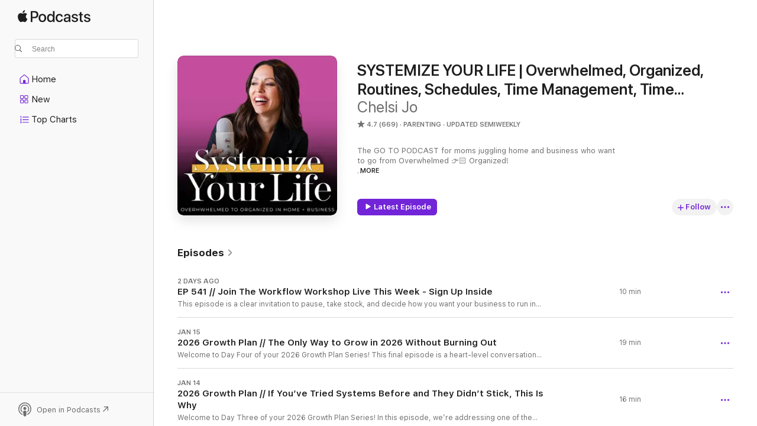

--- FILE ---
content_type: text/html
request_url: https://podcasts.apple.com/us/podcast/systemize-your-life-overwhelmed-organized-routines/id1488424047
body_size: 34390
content:
<!DOCTYPE html>
<html dir="ltr" lang="en-US">
    <head>
        <meta charset="utf-8" />
        <meta http-equiv="X-UA-Compatible" content="IE=edge" />
        <meta name="viewport" content="width=device-width,initial-scale=1" />
        <meta name="applicable-device" content="pc,mobile" />
        <meta name="referrer" content="strict-origin" />

        <link
            rel="apple-touch-icon"
            sizes="180x180"
            href="/assets/favicon/favicon-180.png"
        />
        <link
            rel="icon"
            type="image/png"
            sizes="32x32"
            href="/assets/favicon/favicon-32.png"
        />
        <link
            rel="icon"
            type="image/png"
            sizes="16x16"
            href="/assets/favicon/favicon-16.png"
        />
        <link
            rel="mask-icon"
            href="/assets/favicon/favicon.svg"
            color="#7e50df"
        />
        <link rel="manifest" href="/manifest.json" />

        <title>SYSTEMIZE YOUR LIFE | Overwhelmed, Organized, Routines, Schedules, Time Management, Time Blocking, Business Systems, Online B - Podcast - Apple Podcasts</title><!-- HEAD_svelte-1frznod_START --><link rel="preconnect" href="//www.apple.com/wss/fonts" crossorigin="anonymous"><link rel="stylesheet" as="style" href="//www.apple.com/wss/fonts?families=SF+Pro,v4%7CSF+Pro+Icons,v1&amp;display=swap" type="text/css" referrerpolicy="strict-origin-when-cross-origin"><!-- HEAD_svelte-1frznod_END --><!-- HEAD_svelte-eg3hvx_START -->    <meta name="description" content="Listen to Chelsi Jo's SYSTEMIZE YOUR LIFE | Overwhelmed, Organized, Routines, Schedules, Time Management, Time Blocking, Business Systems, Online B podcast with Chelsi Jo on Apple Podcasts.">  <link rel="canonical" href="https://podcasts.apple.com/us/podcast/systemize-your-life-overwhelmed-organized-routines/id1488424047">   <link rel="alternate" type="application/json+oembed" href="https://podcasts.apple.com/api/oembed?url=https%3A%2F%2Fpodcasts.apple.com%2Fus%2Fpodcast%2Fsystemize-your-life-overwhelmed-organized-routines%2Fid1488424047" title="SYSTEMIZE YOUR LIFE | Overwhelmed, Organized, Routines, Schedules, Time Management, Time Blocking, Business Systems, Online B - Podcast - Apple Podcasts">  <meta name="al:ios:app_store_id" content="525463029"> <meta name="al:ios:app_name" content="Apple Podcasts"> <meta name="apple:content_id" content="1488424047"> <meta name="apple:title" content="SYSTEMIZE YOUR LIFE | Overwhelmed, Organized, Routines, Schedules, Time Management, Time Blocking, Business Systems, Online B"> <meta name="apple:description" content="Listen to Chelsi Jo's SYSTEMIZE YOUR LIFE | Overwhelmed, Organized, Routines, Schedules, Time Management, Time Blocking, Business Systems, Online B podcast with Chelsi Jo on Apple Podcasts.">   <meta property="og:title" content="SYSTEMIZE YOUR LIFE | Overwhelmed, Organized, Routines, Schedules, Time Management, Time Blocking, Business Systems, Online B"> <meta property="og:description" content="Parenting Podcast · Updated Semiweekly · The GO TO PODCAST for moms juggling home and business who want to go from Overwhelmed 👉🏻 Organized! 

Chelsi Jo is all about simplifying motherhood with step by step systems, so you can create more …"> <meta property="og:site_name" content="Apple Podcasts"> <meta property="og:url" content="https://podcasts.apple.com/us/podcast/systemize-your-life-overwhelmed-organized-routines/id1488424047"> <meta property="og:image" content="https://is1-ssl.mzstatic.com/image/thumb/Podcasts221/v4/7c/cb/1b/7ccb1b71-0abe-13ef-a6f0-91c933dfc400/mza_18435389230884885430.jpg/1200x1200bf-60.jpg"> <meta property="og:image:secure_url" content="https://is1-ssl.mzstatic.com/image/thumb/Podcasts221/v4/7c/cb/1b/7ccb1b71-0abe-13ef-a6f0-91c933dfc400/mza_18435389230884885430.jpg/1200x1200bf-60.jpg"> <meta property="og:image:alt" content="SYSTEMIZE YOUR LIFE | Overwhelmed, Organized, Routines, Schedules, Time Management, Time Blocking, Business Systems, Online B"> <meta property="og:image:width" content="1200"> <meta property="og:image:height" content="1200"> <meta property="og:image:type" content="image/jpg"> <meta property="og:type" content="website"> <meta property="og:locale" content="en_US">     <meta name="twitter:title" content="SYSTEMIZE YOUR LIFE | Overwhelmed, Organized, Routines, Schedules, Time Management, Time Blocking, Business Systems, Online B"> <meta name="twitter:description" content="Parenting Podcast · Updated Semiweekly · The GO TO PODCAST for moms juggling home and business who want to go from Overwhelmed 👉🏻 Organized! 

Chelsi Jo is all about simplifying motherhood with step by step systems, so you can create more …"> <meta name="twitter:site" content="@ApplePodcasts"> <meta name="twitter:image" content="https://is1-ssl.mzstatic.com/image/thumb/Podcasts221/v4/7c/cb/1b/7ccb1b71-0abe-13ef-a6f0-91c933dfc400/mza_18435389230884885430.jpg/1200x1200bf-60.jpg"> <meta name="twitter:image:alt" content="SYSTEMIZE YOUR LIFE | Overwhelmed, Organized, Routines, Schedules, Time Management, Time Blocking, Business Systems, Online B"> <meta name="twitter:card" content="summary">      <!-- HTML_TAG_START -->
                <script id=schema:show type="application/ld+json">
                    {"@context":"http://schema.org","@type":"CreativeWorkSeries","name":"SYSTEMIZE YOUR LIFE | Overwhelmed, Organized, Routines, Schedules, Time Management, Time Blocking, Business Systems, Online B","description":"The GO TO PODCAST for moms juggling home and business who want to go from Overwhelmed 👉🏻 Organized! \n\nChelsi Jo is all about simplifying motherhood with step by step systems, so you can create more time and space for growing your business without sacrificing your family or yourself in the process. \n\nShe shares insanely simple approaches to reducing stress and anxiety, cultivating deep and meaningful relationships, getting consistent with making time for you, and learning to become the CEO of your home and your business. \n\nChelsi Jo has been referred to as ”your best friend in your pocket” because of her tell it like it is approach to guiding mommas through the messy in motherhood and the stress of working from home. \n\nIf you have been living in chronic overwhelm and aren’t sure how much longer you can keep your head above water then you’re in the right place! Chelsi believes that with systems you can be the mother God has called you to be AND grow the business of your dreams.....at the same time!!\n\nHere on the podcast you will find systems for sustainable self care, productivity, home organization, and also systems for your business! Sprinkle in a few bonus episodes and deeply meaningful coaching sessions and you’ll be binge listening before you know it. \n\nYou’re absolutely going to love the tangible tips and tricks that you can implement today to totally transform your work from home mom life here on Systemize Your Life with Chelsi Jo.\n\nLearn // www.ChelsiJo.Co\nConnect // @chelsijo.co \nWork With Me // info@chelsijo.co","genre":["Parenting","Podcasts","Kids & Family","Business","Entrepreneurship"],"url":"https://podcasts.apple.com/us/podcast/systemize-your-life-overwhelmed-organized-routines/id1488424047","offers":[{"@type":"Offer","category":"free","price":0}],"dateModified":"2026-01-20T11:04:00Z","thumbnailUrl":"https://is1-ssl.mzstatic.com/image/thumb/Podcasts221/v4/7c/cb/1b/7ccb1b71-0abe-13ef-a6f0-91c933dfc400/mza_18435389230884885430.jpg/1200x1200bf.webp","aggregateRating":{"@type":"AggregateRating","ratingValue":4.7,"reviewCount":669,"itemReviewed":{"@type":"CreativeWorkSeries","name":"SYSTEMIZE YOUR LIFE | Overwhelmed, Organized, Routines, Schedules, Time Management, Time Blocking, Business Systems, Online B","description":"The GO TO PODCAST for moms juggling home and business who want to go from Overwhelmed 👉🏻 Organized! \n\nChelsi Jo is all about simplifying motherhood with step by step systems, so you can create more time and space for growing your business without sacrificing your family or yourself in the process. \n\nShe shares insanely simple approaches to reducing stress and anxiety, cultivating deep and meaningful relationships, getting consistent with making time for you, and learning to become the CEO of your home and your business. \n\nChelsi Jo has been referred to as ”your best friend in your pocket” because of her tell it like it is approach to guiding mommas through the messy in motherhood and the stress of working from home. \n\nIf you have been living in chronic overwhelm and aren’t sure how much longer you can keep your head above water then you’re in the right place! Chelsi believes that with systems you can be the mother God has called you to be AND grow the business of your dreams.....at the same time!!\n\nHere on the podcast you will find systems for sustainable self care, productivity, home organization, and also systems for your business! Sprinkle in a few bonus episodes and deeply meaningful coaching sessions and you’ll be binge listening before you know it. \n\nYou’re absolutely going to love the tangible tips and tricks that you can implement today to totally transform your work from home mom life here on Systemize Your Life with Chelsi Jo.\n\nLearn // www.ChelsiJo.Co\nConnect // @chelsijo.co \nWork With Me // info@chelsijo.co","genre":["Parenting","Podcasts","Kids & Family","Business","Entrepreneurship"],"url":"https://podcasts.apple.com/us/podcast/systemize-your-life-overwhelmed-organized-routines/id1488424047","offers":[{"@type":"Offer","category":"free","price":0}],"dateModified":"2026-01-20T11:04:00Z","thumbnailUrl":"https://is1-ssl.mzstatic.com/image/thumb/Podcasts221/v4/7c/cb/1b/7ccb1b71-0abe-13ef-a6f0-91c933dfc400/mza_18435389230884885430.jpg/1200x1200bf.webp"}},"review":[{"@type":"Review","author":"ALB0821","datePublished":"2025-11-25","name":"5 out of 5","reviewBody":"Chelsi Jo does such a great job making her episodes feel like you’re sitting down with a good friend to talk about life and how we can actually get it all done! She’s amazing and look forward to each episode.","reviewRating":{"@type":"Rating","ratingValue":5,"bestRating":5,"worstRating":1},"itemReviewed":{"@type":"CreativeWorkSeries","name":"SYSTEMIZE YOUR LIFE | Overwhelmed, Organized, Routines, Schedules, Time Management, Time Blocking, Business Systems, Online B","description":"The GO TO PODCAST for moms juggling home and business who want to go from Overwhelmed 👉🏻 Organized! \n\nChelsi Jo is all about simplifying motherhood with step by step systems, so you can create more time and space for growing your business without sacrificing your family or yourself in the process. \n\nShe shares insanely simple approaches to reducing stress and anxiety, cultivating deep and meaningful relationships, getting consistent with making time for you, and learning to become the CEO of your home and your business. \n\nChelsi Jo has been referred to as ”your best friend in your pocket” because of her tell it like it is approach to guiding mommas through the messy in motherhood and the stress of working from home. \n\nIf you have been living in chronic overwhelm and aren’t sure how much longer you can keep your head above water then you’re in the right place! Chelsi believes that with systems you can be the mother God has called you to be AND grow the business of your dreams.....at the same time!!\n\nHere on the podcast you will find systems for sustainable self care, productivity, home organization, and also systems for your business! Sprinkle in a few bonus episodes and deeply meaningful coaching sessions and you’ll be binge listening before you know it. \n\nYou’re absolutely going to love the tangible tips and tricks that you can implement today to totally transform your work from home mom life here on Systemize Your Life with Chelsi Jo.\n\nLearn // www.ChelsiJo.Co\nConnect // @chelsijo.co \nWork With Me // info@chelsijo.co","genre":["Parenting","Podcasts","Kids & Family","Business","Entrepreneurship"],"url":"https://podcasts.apple.com/us/podcast/systemize-your-life-overwhelmed-organized-routines/id1488424047","offers":[{"@type":"Offer","category":"free","price":0}],"dateModified":"2026-01-20T11:04:00Z","thumbnailUrl":"https://is1-ssl.mzstatic.com/image/thumb/Podcasts221/v4/7c/cb/1b/7ccb1b71-0abe-13ef-a6f0-91c933dfc400/mza_18435389230884885430.jpg/1200x1200bf.webp"}},{"@type":"Review","author":"DayxdayOKINTX","datePublished":"2025-12-30","name":"Flowers where they’re due","reviewBody":"I enjoy Chelsi Jo’s delivery very much. After listening to just about the entire catalog, I’ve realized that the Fly Lady method is at the core of all of Chelsi’s home management, with some technology tweaks. Blending business with motherhood is where Chelsi really shines. I’d love to hear an episode with Marla Cilley as a guest. It would be fun to hear these two together.","reviewRating":{"@type":"Rating","ratingValue":4,"bestRating":5,"worstRating":1},"itemReviewed":{"@type":"CreativeWorkSeries","name":"SYSTEMIZE YOUR LIFE | Overwhelmed, Organized, Routines, Schedules, Time Management, Time Blocking, Business Systems, Online B","description":"The GO TO PODCAST for moms juggling home and business who want to go from Overwhelmed 👉🏻 Organized! \n\nChelsi Jo is all about simplifying motherhood with step by step systems, so you can create more time and space for growing your business without sacrificing your family or yourself in the process. \n\nShe shares insanely simple approaches to reducing stress and anxiety, cultivating deep and meaningful relationships, getting consistent with making time for you, and learning to become the CEO of your home and your business. \n\nChelsi Jo has been referred to as ”your best friend in your pocket” because of her tell it like it is approach to guiding mommas through the messy in motherhood and the stress of working from home. \n\nIf you have been living in chronic overwhelm and aren’t sure how much longer you can keep your head above water then you’re in the right place! Chelsi believes that with systems you can be the mother God has called you to be AND grow the business of your dreams.....at the same time!!\n\nHere on the podcast you will find systems for sustainable self care, productivity, home organization, and also systems for your business! Sprinkle in a few bonus episodes and deeply meaningful coaching sessions and you’ll be binge listening before you know it. \n\nYou’re absolutely going to love the tangible tips and tricks that you can implement today to totally transform your work from home mom life here on Systemize Your Life with Chelsi Jo.\n\nLearn // www.ChelsiJo.Co\nConnect // @chelsijo.co \nWork With Me // info@chelsijo.co","genre":["Parenting","Podcasts","Kids & Family","Business","Entrepreneurship"],"url":"https://podcasts.apple.com/us/podcast/systemize-your-life-overwhelmed-organized-routines/id1488424047","offers":[{"@type":"Offer","category":"free","price":0}],"dateModified":"2026-01-20T11:04:00Z","thumbnailUrl":"https://is1-ssl.mzstatic.com/image/thumb/Podcasts221/v4/7c/cb/1b/7ccb1b71-0abe-13ef-a6f0-91c933dfc400/mza_18435389230884885430.jpg/1200x1200bf.webp"}},{"@type":"Review","author":"nicolewhiddon","datePublished":"2025-10-15","name":"Life changing!","reviewBody":"This is one of my favorite podcasts or it was one of my favorite podcasts until the past couple of years or so I’ve noticed the first 5,10, even 15 minutes of each episode is quite sales pitch focused, which is slightly a bummer. Her loyal listeners already know that she has courses available. It’s made very clear with or without having spent the first half of the podcast explaining at each time. I fully Recommend this podcast to many of my friends and hold true to the five star rating because her content is gold. I just wish there was more content than course sales pitching.","reviewRating":{"@type":"Rating","ratingValue":5,"bestRating":5,"worstRating":1},"itemReviewed":{"@type":"CreativeWorkSeries","name":"SYSTEMIZE YOUR LIFE | Overwhelmed, Organized, Routines, Schedules, Time Management, Time Blocking, Business Systems, Online B","description":"The GO TO PODCAST for moms juggling home and business who want to go from Overwhelmed 👉🏻 Organized! \n\nChelsi Jo is all about simplifying motherhood with step by step systems, so you can create more time and space for growing your business without sacrificing your family or yourself in the process. \n\nShe shares insanely simple approaches to reducing stress and anxiety, cultivating deep and meaningful relationships, getting consistent with making time for you, and learning to become the CEO of your home and your business. \n\nChelsi Jo has been referred to as ”your best friend in your pocket” because of her tell it like it is approach to guiding mommas through the messy in motherhood and the stress of working from home. \n\nIf you have been living in chronic overwhelm and aren’t sure how much longer you can keep your head above water then you’re in the right place! Chelsi believes that with systems you can be the mother God has called you to be AND grow the business of your dreams.....at the same time!!\n\nHere on the podcast you will find systems for sustainable self care, productivity, home organization, and also systems for your business! Sprinkle in a few bonus episodes and deeply meaningful coaching sessions and you’ll be binge listening before you know it. \n\nYou’re absolutely going to love the tangible tips and tricks that you can implement today to totally transform your work from home mom life here on Systemize Your Life with Chelsi Jo.\n\nLearn // www.ChelsiJo.Co\nConnect // @chelsijo.co \nWork With Me // info@chelsijo.co","genre":["Parenting","Podcasts","Kids & Family","Business","Entrepreneurship"],"url":"https://podcasts.apple.com/us/podcast/systemize-your-life-overwhelmed-organized-routines/id1488424047","offers":[{"@type":"Offer","category":"free","price":0}],"dateModified":"2026-01-20T11:04:00Z","thumbnailUrl":"https://is1-ssl.mzstatic.com/image/thumb/Podcasts221/v4/7c/cb/1b/7ccb1b71-0abe-13ef-a6f0-91c933dfc400/mza_18435389230884885430.jpg/1200x1200bf.webp"}},{"@type":"Review","author":"Isgsigzkgzkgz","datePublished":"2025-11-18","name":"A giant sales pitch every episode","reviewBody":"I listened to another podcast where Chelsi Jo was a guest and was very interested in the systemizing concept. I came over immediately to listen to a few episodes and was very disappointed. Every episode is a giant sales pitch as to why you should buy her courses, the planner she recommends, etc. Very little of the actual information advertised in the title or anything helpful. I feel like I’m constantly skipping through the first seven or eight minutes of sales to get to a very brief actual episode.","reviewRating":{"@type":"Rating","ratingValue":2,"bestRating":5,"worstRating":1},"itemReviewed":{"@type":"CreativeWorkSeries","name":"SYSTEMIZE YOUR LIFE | Overwhelmed, Organized, Routines, Schedules, Time Management, Time Blocking, Business Systems, Online B","description":"The GO TO PODCAST for moms juggling home and business who want to go from Overwhelmed 👉🏻 Organized! \n\nChelsi Jo is all about simplifying motherhood with step by step systems, so you can create more time and space for growing your business without sacrificing your family or yourself in the process. \n\nShe shares insanely simple approaches to reducing stress and anxiety, cultivating deep and meaningful relationships, getting consistent with making time for you, and learning to become the CEO of your home and your business. \n\nChelsi Jo has been referred to as ”your best friend in your pocket” because of her tell it like it is approach to guiding mommas through the messy in motherhood and the stress of working from home. \n\nIf you have been living in chronic overwhelm and aren’t sure how much longer you can keep your head above water then you’re in the right place! Chelsi believes that with systems you can be the mother God has called you to be AND grow the business of your dreams.....at the same time!!\n\nHere on the podcast you will find systems for sustainable self care, productivity, home organization, and also systems for your business! Sprinkle in a few bonus episodes and deeply meaningful coaching sessions and you’ll be binge listening before you know it. \n\nYou’re absolutely going to love the tangible tips and tricks that you can implement today to totally transform your work from home mom life here on Systemize Your Life with Chelsi Jo.\n\nLearn // www.ChelsiJo.Co\nConnect // @chelsijo.co \nWork With Me // info@chelsijo.co","genre":["Parenting","Podcasts","Kids & Family","Business","Entrepreneurship"],"url":"https://podcasts.apple.com/us/podcast/systemize-your-life-overwhelmed-organized-routines/id1488424047","offers":[{"@type":"Offer","category":"free","price":0}],"dateModified":"2026-01-20T11:04:00Z","thumbnailUrl":"https://is1-ssl.mzstatic.com/image/thumb/Podcasts221/v4/7c/cb/1b/7ccb1b71-0abe-13ef-a6f0-91c933dfc400/mza_18435389230884885430.jpg/1200x1200bf.webp"}},{"@type":"Review","author":"Simple Money with Diana","datePublished":"2025-09-20","name":"Practical systems I needed","reviewBody":"Chelsi’s podcast gave me such a boost of energy and fresh ideas for organizing my kitchen, laundry, and pantry. Now it’s a breeze to keep everything tidy, and even when I fall off track, I know exactly how to reset and get back in order. Thank you, Chelsi, for pouring your heart into your work—your words truly matter!","reviewRating":{"@type":"Rating","ratingValue":5,"bestRating":5,"worstRating":1},"itemReviewed":{"@type":"CreativeWorkSeries","name":"SYSTEMIZE YOUR LIFE | Overwhelmed, Organized, Routines, Schedules, Time Management, Time Blocking, Business Systems, Online B","description":"The GO TO PODCAST for moms juggling home and business who want to go from Overwhelmed 👉🏻 Organized! \n\nChelsi Jo is all about simplifying motherhood with step by step systems, so you can create more time and space for growing your business without sacrificing your family or yourself in the process. \n\nShe shares insanely simple approaches to reducing stress and anxiety, cultivating deep and meaningful relationships, getting consistent with making time for you, and learning to become the CEO of your home and your business. \n\nChelsi Jo has been referred to as ”your best friend in your pocket” because of her tell it like it is approach to guiding mommas through the messy in motherhood and the stress of working from home. \n\nIf you have been living in chronic overwhelm and aren’t sure how much longer you can keep your head above water then you’re in the right place! Chelsi believes that with systems you can be the mother God has called you to be AND grow the business of your dreams.....at the same time!!\n\nHere on the podcast you will find systems for sustainable self care, productivity, home organization, and also systems for your business! Sprinkle in a few bonus episodes and deeply meaningful coaching sessions and you’ll be binge listening before you know it. \n\nYou’re absolutely going to love the tangible tips and tricks that you can implement today to totally transform your work from home mom life here on Systemize Your Life with Chelsi Jo.\n\nLearn // www.ChelsiJo.Co\nConnect // @chelsijo.co \nWork With Me // info@chelsijo.co","genre":["Parenting","Podcasts","Kids & Family","Business","Entrepreneurship"],"url":"https://podcasts.apple.com/us/podcast/systemize-your-life-overwhelmed-organized-routines/id1488424047","offers":[{"@type":"Offer","category":"free","price":0}],"dateModified":"2026-01-20T11:04:00Z","thumbnailUrl":"https://is1-ssl.mzstatic.com/image/thumb/Podcasts221/v4/7c/cb/1b/7ccb1b71-0abe-13ef-a6f0-91c933dfc400/mza_18435389230884885430.jpg/1200x1200bf.webp"}},{"@type":"Review","author":"DHN34","datePublished":"2025-09-12","name":"Great podcast!","reviewBody":"Episode 509 brought me to tears. Felt you were speaking directly to me. New listener here, gonna continue!","reviewRating":{"@type":"Rating","ratingValue":5,"bestRating":5,"worstRating":1},"itemReviewed":{"@type":"CreativeWorkSeries","name":"SYSTEMIZE YOUR LIFE | Overwhelmed, Organized, Routines, Schedules, Time Management, Time Blocking, Business Systems, Online B","description":"The GO TO PODCAST for moms juggling home and business who want to go from Overwhelmed 👉🏻 Organized! \n\nChelsi Jo is all about simplifying motherhood with step by step systems, so you can create more time and space for growing your business without sacrificing your family or yourself in the process. \n\nShe shares insanely simple approaches to reducing stress and anxiety, cultivating deep and meaningful relationships, getting consistent with making time for you, and learning to become the CEO of your home and your business. \n\nChelsi Jo has been referred to as ”your best friend in your pocket” because of her tell it like it is approach to guiding mommas through the messy in motherhood and the stress of working from home. \n\nIf you have been living in chronic overwhelm and aren’t sure how much longer you can keep your head above water then you’re in the right place! Chelsi believes that with systems you can be the mother God has called you to be AND grow the business of your dreams.....at the same time!!\n\nHere on the podcast you will find systems for sustainable self care, productivity, home organization, and also systems for your business! Sprinkle in a few bonus episodes and deeply meaningful coaching sessions and you’ll be binge listening before you know it. \n\nYou’re absolutely going to love the tangible tips and tricks that you can implement today to totally transform your work from home mom life here on Systemize Your Life with Chelsi Jo.\n\nLearn // www.ChelsiJo.Co\nConnect // @chelsijo.co \nWork With Me // info@chelsijo.co","genre":["Parenting","Podcasts","Kids & Family","Business","Entrepreneurship"],"url":"https://podcasts.apple.com/us/podcast/systemize-your-life-overwhelmed-organized-routines/id1488424047","offers":[{"@type":"Offer","category":"free","price":0}],"dateModified":"2026-01-20T11:04:00Z","thumbnailUrl":"https://is1-ssl.mzstatic.com/image/thumb/Podcasts221/v4/7c/cb/1b/7ccb1b71-0abe-13ef-a6f0-91c933dfc400/mza_18435389230884885430.jpg/1200x1200bf.webp"}},{"@type":"Review","author":"DanceBoss","datePublished":"2025-09-11","name":"Yasss","reviewBody":"So glad this podcast found me! I really am enjoying the humanness in these conversations and all that I’m learning.","reviewRating":{"@type":"Rating","ratingValue":5,"bestRating":5,"worstRating":1},"itemReviewed":{"@type":"CreativeWorkSeries","name":"SYSTEMIZE YOUR LIFE | Overwhelmed, Organized, Routines, Schedules, Time Management, Time Blocking, Business Systems, Online B","description":"The GO TO PODCAST for moms juggling home and business who want to go from Overwhelmed 👉🏻 Organized! \n\nChelsi Jo is all about simplifying motherhood with step by step systems, so you can create more time and space for growing your business without sacrificing your family or yourself in the process. \n\nShe shares insanely simple approaches to reducing stress and anxiety, cultivating deep and meaningful relationships, getting consistent with making time for you, and learning to become the CEO of your home and your business. \n\nChelsi Jo has been referred to as ”your best friend in your pocket” because of her tell it like it is approach to guiding mommas through the messy in motherhood and the stress of working from home. \n\nIf you have been living in chronic overwhelm and aren’t sure how much longer you can keep your head above water then you’re in the right place! Chelsi believes that with systems you can be the mother God has called you to be AND grow the business of your dreams.....at the same time!!\n\nHere on the podcast you will find systems for sustainable self care, productivity, home organization, and also systems for your business! Sprinkle in a few bonus episodes and deeply meaningful coaching sessions and you’ll be binge listening before you know it. \n\nYou’re absolutely going to love the tangible tips and tricks that you can implement today to totally transform your work from home mom life here on Systemize Your Life with Chelsi Jo.\n\nLearn // www.ChelsiJo.Co\nConnect // @chelsijo.co \nWork With Me // info@chelsijo.co","genre":["Parenting","Podcasts","Kids & Family","Business","Entrepreneurship"],"url":"https://podcasts.apple.com/us/podcast/systemize-your-life-overwhelmed-organized-routines/id1488424047","offers":[{"@type":"Offer","category":"free","price":0}],"dateModified":"2026-01-20T11:04:00Z","thumbnailUrl":"https://is1-ssl.mzstatic.com/image/thumb/Podcasts221/v4/7c/cb/1b/7ccb1b71-0abe-13ef-a6f0-91c933dfc400/mza_18435389230884885430.jpg/1200x1200bf.webp"}},{"@type":"Review","author":"Sir.per","datePublished":"2025-09-10","name":"Thank you!","reviewBody":"Chelsi has been such a breath of fresh air knowing there’s help out there to help people manage all the things going on in their lives. I look forward to every episode. Thanks for all your help so far.","reviewRating":{"@type":"Rating","ratingValue":5,"bestRating":5,"worstRating":1},"itemReviewed":{"@type":"CreativeWorkSeries","name":"SYSTEMIZE YOUR LIFE | Overwhelmed, Organized, Routines, Schedules, Time Management, Time Blocking, Business Systems, Online B","description":"The GO TO PODCAST for moms juggling home and business who want to go from Overwhelmed 👉🏻 Organized! \n\nChelsi Jo is all about simplifying motherhood with step by step systems, so you can create more time and space for growing your business without sacrificing your family or yourself in the process. \n\nShe shares insanely simple approaches to reducing stress and anxiety, cultivating deep and meaningful relationships, getting consistent with making time for you, and learning to become the CEO of your home and your business. \n\nChelsi Jo has been referred to as ”your best friend in your pocket” because of her tell it like it is approach to guiding mommas through the messy in motherhood and the stress of working from home. \n\nIf you have been living in chronic overwhelm and aren’t sure how much longer you can keep your head above water then you’re in the right place! Chelsi believes that with systems you can be the mother God has called you to be AND grow the business of your dreams.....at the same time!!\n\nHere on the podcast you will find systems for sustainable self care, productivity, home organization, and also systems for your business! Sprinkle in a few bonus episodes and deeply meaningful coaching sessions and you’ll be binge listening before you know it. \n\nYou’re absolutely going to love the tangible tips and tricks that you can implement today to totally transform your work from home mom life here on Systemize Your Life with Chelsi Jo.\n\nLearn // www.ChelsiJo.Co\nConnect // @chelsijo.co \nWork With Me // info@chelsijo.co","genre":["Parenting","Podcasts","Kids & Family","Business","Entrepreneurship"],"url":"https://podcasts.apple.com/us/podcast/systemize-your-life-overwhelmed-organized-routines/id1488424047","offers":[{"@type":"Offer","category":"free","price":0}],"dateModified":"2026-01-20T11:04:00Z","thumbnailUrl":"https://is1-ssl.mzstatic.com/image/thumb/Podcasts221/v4/7c/cb/1b/7ccb1b71-0abe-13ef-a6f0-91c933dfc400/mza_18435389230884885430.jpg/1200x1200bf.webp"}},{"@type":"Review","author":"Kristen B Phillips","datePublished":"2025-09-10","name":"Finally, Systems that Work!","reviewBody":"I’ve tried time blocking countless times, but nothing ever stuck until I discovered Chelsi Jo’s method! Her systems are practical, efficient, and actually doable. This podcast is a must-listen for any mama who feels overwhelmed in the trenches and is ready for real solutions.","reviewRating":{"@type":"Rating","ratingValue":5,"bestRating":5,"worstRating":1},"itemReviewed":{"@type":"CreativeWorkSeries","name":"SYSTEMIZE YOUR LIFE | Overwhelmed, Organized, Routines, Schedules, Time Management, Time Blocking, Business Systems, Online B","description":"The GO TO PODCAST for moms juggling home and business who want to go from Overwhelmed 👉🏻 Organized! \n\nChelsi Jo is all about simplifying motherhood with step by step systems, so you can create more time and space for growing your business without sacrificing your family or yourself in the process. \n\nShe shares insanely simple approaches to reducing stress and anxiety, cultivating deep and meaningful relationships, getting consistent with making time for you, and learning to become the CEO of your home and your business. \n\nChelsi Jo has been referred to as ”your best friend in your pocket” because of her tell it like it is approach to guiding mommas through the messy in motherhood and the stress of working from home. \n\nIf you have been living in chronic overwhelm and aren’t sure how much longer you can keep your head above water then you’re in the right place! Chelsi believes that with systems you can be the mother God has called you to be AND grow the business of your dreams.....at the same time!!\n\nHere on the podcast you will find systems for sustainable self care, productivity, home organization, and also systems for your business! Sprinkle in a few bonus episodes and deeply meaningful coaching sessions and you’ll be binge listening before you know it. \n\nYou’re absolutely going to love the tangible tips and tricks that you can implement today to totally transform your work from home mom life here on Systemize Your Life with Chelsi Jo.\n\nLearn // www.ChelsiJo.Co\nConnect // @chelsijo.co \nWork With Me // info@chelsijo.co","genre":["Parenting","Podcasts","Kids & Family","Business","Entrepreneurship"],"url":"https://podcasts.apple.com/us/podcast/systemize-your-life-overwhelmed-organized-routines/id1488424047","offers":[{"@type":"Offer","category":"free","price":0}],"dateModified":"2026-01-20T11:04:00Z","thumbnailUrl":"https://is1-ssl.mzstatic.com/image/thumb/Podcasts221/v4/7c/cb/1b/7ccb1b71-0abe-13ef-a6f0-91c933dfc400/mza_18435389230884885430.jpg/1200x1200bf.webp"}},{"@type":"Review","author":"Tapguru","datePublished":"2025-09-10","name":"Calling all women!!","reviewBody":"Single moms! Working Moms! Business owners! \nThis podcast is a great way to help rethink how to manage tasks in your life, home, and work. Small, manageable and relatable tips are given by Chelsi Jo on each episode. Short and sweet so you can listen while running errands or doing a task. It’s worth the listen!","reviewRating":{"@type":"Rating","ratingValue":5,"bestRating":5,"worstRating":1},"itemReviewed":{"@type":"CreativeWorkSeries","name":"SYSTEMIZE YOUR LIFE | Overwhelmed, Organized, Routines, Schedules, Time Management, Time Blocking, Business Systems, Online B","description":"The GO TO PODCAST for moms juggling home and business who want to go from Overwhelmed 👉🏻 Organized! \n\nChelsi Jo is all about simplifying motherhood with step by step systems, so you can create more time and space for growing your business without sacrificing your family or yourself in the process. \n\nShe shares insanely simple approaches to reducing stress and anxiety, cultivating deep and meaningful relationships, getting consistent with making time for you, and learning to become the CEO of your home and your business. \n\nChelsi Jo has been referred to as ”your best friend in your pocket” because of her tell it like it is approach to guiding mommas through the messy in motherhood and the stress of working from home. \n\nIf you have been living in chronic overwhelm and aren’t sure how much longer you can keep your head above water then you’re in the right place! Chelsi believes that with systems you can be the mother God has called you to be AND grow the business of your dreams.....at the same time!!\n\nHere on the podcast you will find systems for sustainable self care, productivity, home organization, and also systems for your business! Sprinkle in a few bonus episodes and deeply meaningful coaching sessions and you’ll be binge listening before you know it. \n\nYou’re absolutely going to love the tangible tips and tricks that you can implement today to totally transform your work from home mom life here on Systemize Your Life with Chelsi Jo.\n\nLearn // www.ChelsiJo.Co\nConnect // @chelsijo.co \nWork With Me // info@chelsijo.co","genre":["Parenting","Podcasts","Kids & Family","Business","Entrepreneurship"],"url":"https://podcasts.apple.com/us/podcast/systemize-your-life-overwhelmed-organized-routines/id1488424047","offers":[{"@type":"Offer","category":"free","price":0}],"dateModified":"2026-01-20T11:04:00Z","thumbnailUrl":"https://is1-ssl.mzstatic.com/image/thumb/Podcasts221/v4/7c/cb/1b/7ccb1b71-0abe-13ef-a6f0-91c933dfc400/mza_18435389230884885430.jpg/1200x1200bf.webp"}}],"workExample":[{"@type":"AudioObject","datePublished":"2026-01-20","description":"This episode is a clear invitation to pause, take stock, and decide how you want your business to run in 2026. If you’ve been craving more clarity in your workday, less mental load, and a system that actually supports your real life, this conversation","duration":"PT10M14S","genre":["Parenting"],"name":"EP 541 // Join The Workflow Workshop Live This Week - Sign Up Inside","offers":[{"@type":"Offer","category":"free","price":0}],"requiresSubscription":"no","uploadDate":"2026-01-20","url":"https://podcasts.apple.com/us/podcast/ep-541-join-the-workflow-workshop-live-this-week-sign/id1488424047?i=1000745880669","thumbnailUrl":"https://is1-ssl.mzstatic.com/image/thumb/Podcasts221/v4/7c/cb/1b/7ccb1b71-0abe-13ef-a6f0-91c933dfc400/mza_18435389230884885430.jpg/1200x1200bf.webp"},{"@type":"AudioObject","datePublished":"2026-01-15","description":"Welcome to Day Four of your 2026 Growth Plan Series!\nThis final episode is a heart-level conversation about growth, burnout, and what actually matters in the long run. Today we’re talking about the cost of building without structure, the quiet signals","duration":"PT18M40S","genre":["Parenting"],"name":"2026 Growth Plan // The Only Way to Grow in 2026 Without Burning Out","offers":[{"@type":"Offer","category":"free","price":0}],"requiresSubscription":"no","uploadDate":"2026-01-15","url":"https://podcasts.apple.com/us/podcast/2026-growth-plan-the-only-way-to-grow-in-2026-without/id1488424047?i=1000745277397","thumbnailUrl":"https://is1-ssl.mzstatic.com/image/thumb/Podcasts221/v4/7c/cb/1b/7ccb1b71-0abe-13ef-a6f0-91c933dfc400/mza_18435389230884885430.jpg/1200x1200bf.webp"},{"@type":"AudioObject","datePublished":"2026-01-14","description":"Welcome to Day Three of your 2026 Growth Plan Series!\nIn this episode, we’re addressing one of the most discouraging experiences for so many women—trying systems that never seem to stick. Today’s conversation is about removing self-blame, understa","duration":"PT16M27S","genre":["Parenting"],"name":"2026 Growth Plan // If You’ve Tried Systems Before and They Didn’t Stick, This Is Why","offers":[{"@type":"Offer","category":"free","price":0}],"requiresSubscription":"no","uploadDate":"2026-01-14","url":"https://podcasts.apple.com/us/podcast/2026-growth-plan-if-youve-tried-systems-before-and/id1488424047?i=1000745123828","thumbnailUrl":"https://is1-ssl.mzstatic.com/image/thumb/Podcasts221/v4/7c/cb/1b/7ccb1b71-0abe-13ef-a6f0-91c933dfc400/mza_18435389230884885430.jpg/1200x1200bf.webp"},{"@type":"AudioObject","datePublished":"2026-01-13","description":"Welcome to Day Two of your 2026 Growth Plan Series!\nThis episode continues a four-part conversation for the woman who wants to grow her business in 2026 without sacrificing her family, her health, or her peace. In today’s episode, we’re naming somet","duration":"PT13M29S","genre":["Parenting"],"name":"2026 Growth Plan // Why Being Disorganized Is Stealing More Time Than You Realize","offers":[{"@type":"Offer","category":"free","price":0}],"requiresSubscription":"no","uploadDate":"2026-01-13","url":"https://podcasts.apple.com/us/podcast/2026-growth-plan-why-being-disorganized-is-stealing/id1488424047?i=1000744975485","thumbnailUrl":"https://is1-ssl.mzstatic.com/image/thumb/Podcasts221/v4/7c/cb/1b/7ccb1b71-0abe-13ef-a6f0-91c933dfc400/mza_18435389230884885430.jpg/1200x1200bf.webp"},{"@type":"AudioObject","datePublished":"2026-01-12","description":"2026 Growth Plan Series!\nThis episode kicks off a powerful four-part conversation for the woman who wants to grow her business in 2026 without sacrificing her family, her health, or her peace.\n\n \n\nThis series is about challenging the belief that growth","duration":"PT13M53S","genre":["Parenting"],"name":"2026 Growth Plan // What If Growing Your Business Didn’t Cost You Your Family?","offers":[{"@type":"Offer","category":"free","price":0}],"requiresSubscription":"no","uploadDate":"2026-01-12","url":"https://podcasts.apple.com/us/podcast/2026-growth-plan-what-if-growing-your-business-didnt/id1488424047?i=1000744804522","thumbnailUrl":"https://is1-ssl.mzstatic.com/image/thumb/Podcasts221/v4/7c/cb/1b/7ccb1b71-0abe-13ef-a6f0-91c933dfc400/mza_18435389230884885430.jpg/1200x1200bf.webp"},{"@type":"AudioObject","datePublished":"2026-01-09","description":"As a new year begins, clarity doesn’t always come from adding more goals or commitments—it often comes from deciding what you’re finally done carrying. In this episode, I’m sharing a candid, lighthearted reflection on the things I’m choosing n","duration":"PT25M34S","genre":["Parenting"],"name":"EP 540 // 12 Things I Am NOT Doing In 2026 - You Might Be Surprised!","offers":[{"@type":"Offer","category":"free","price":0}],"requiresSubscription":"no","uploadDate":"2026-01-09","url":"https://podcasts.apple.com/us/podcast/ep-540-12-things-i-am-not-doing-in-2026-you-might-be-surprised/id1488424047?i=1000744432561","thumbnailUrl":"https://is1-ssl.mzstatic.com/image/thumb/Podcasts221/v4/7c/cb/1b/7ccb1b71-0abe-13ef-a6f0-91c933dfc400/mza_18435389230884885430.jpg/1200x1200bf.webp"},{"@type":"AudioObject","datePublished":"2026-01-06","description":"If you’ve ever jolted awake at night remembering something you forgot to do for a client, this episode will hit close to home. We’re talking about why so many business owners unintentionally drop the ball—not because they don’t care, but because","duration":"PT20M25S","genre":["Parenting"],"name":"EP 539 // 3 Steps to Stop Dropping the Ball With Your Clients This Year","offers":[{"@type":"Offer","category":"free","price":0}],"requiresSubscription":"no","uploadDate":"2026-01-06","url":"https://podcasts.apple.com/us/podcast/ep-539-3-steps-to-stop-dropping-the-ball-with-your/id1488424047?i=1000743956841","thumbnailUrl":"https://is1-ssl.mzstatic.com/image/thumb/Podcasts221/v4/7c/cb/1b/7ccb1b71-0abe-13ef-a6f0-91c933dfc400/mza_18435389230884885430.jpg/1200x1200bf.webp"},{"@type":"AudioObject","datePublished":"2026-01-03","description":"If you’ve ever found yourself saying, “I know systems matter—I just can’t seem to stick with them,” this episode will feel like it’s reading your mind. As 2026 begins, this is a heart-level conversation about why motivation isn’t enough an","duration":"PT20M36S","genre":["Parenting"],"name":"EP 538 // Why Systems Matter More in 2026 for Your Life and Business Than Ever Before","offers":[{"@type":"Offer","category":"free","price":0}],"requiresSubscription":"no","uploadDate":"2026-01-03","url":"https://podcasts.apple.com/us/podcast/ep-538-why-systems-matter-more-in-2026-for-your-life/id1488424047?i=1000743582840","thumbnailUrl":"https://is1-ssl.mzstatic.com/image/thumb/Podcasts221/v4/7c/cb/1b/7ccb1b71-0abe-13ef-a6f0-91c933dfc400/mza_18435389230884885430.jpg/1200x1200bf.webp"},{"@type":"AudioObject","datePublished":"2025-12-30","description":"If health goals keep falling to the bottom of your list, it’s not because you lack discipline—it’s because your life and business haven’t been designed to support them yet. In today’s episode, we’re reframing health as a smart business decis","duration":"PT26M53S","genre":["Parenting"],"name":"EP 537 // Make Time For Health Goals In 2026 As A Mom With A Business","offers":[{"@type":"Offer","category":"free","price":0}],"requiresSubscription":"no","uploadDate":"2025-12-30","url":"https://podcasts.apple.com/us/podcast/ep-537-make-time-for-health-goals-in-2026-as-a-mom/id1488424047?i=1000743173890","thumbnailUrl":"https://is1-ssl.mzstatic.com/image/thumb/Podcasts221/v4/7c/cb/1b/7ccb1b71-0abe-13ef-a6f0-91c933dfc400/mza_18435389230884885430.jpg/1200x1200bf.webp"},{"@type":"AudioObject","datePublished":"2025-12-23","description":"Christmas can feel heavy when you’re the one carrying so much for everyone else. In this episode, I’m speaking directly to the woman who is tired—not because she’s doing life wrong, but because she’s loving deeply, showing up faithfully, and h","duration":"PT4M51S","genre":["Parenting"],"name":"EP 536 // Tired This Christmas? This Is for You - A Message From My Heart To Yours","offers":[{"@type":"Offer","category":"free","price":0}],"requiresSubscription":"no","uploadDate":"2025-12-23","url":"https://podcasts.apple.com/us/podcast/ep-536-tired-this-christmas-this-is-for-you-a/id1488424047?i=1000742449991","thumbnailUrl":"https://is1-ssl.mzstatic.com/image/thumb/Podcasts221/v4/7c/cb/1b/7ccb1b71-0abe-13ef-a6f0-91c933dfc400/mza_18435389230884885430.jpg/1200x1200bf.webp"},{"@type":"AudioObject","datePublished":"2025-12-20","description":"Christmas break creates a rare pocket of time—and how you use it can completely change how your home feels going into the new year. In today’s episode, I’m sharing a simple, joy-filled approach to decluttering that helps make room for new gifts, t","duration":"PT23M27S","genre":["Parenting"],"name":"EP 535 // How to Declutter Over Christmas Break","offers":[{"@type":"Offer","category":"free","price":0}],"requiresSubscription":"no","uploadDate":"2025-12-20","url":"https://podcasts.apple.com/us/podcast/ep-535-how-to-declutter-over-christmas-break/id1488424047?i=1000742068092","thumbnailUrl":"https://is1-ssl.mzstatic.com/image/thumb/Podcasts221/v4/7c/cb/1b/7ccb1b71-0abe-13ef-a6f0-91c933dfc400/mza_18435389230884885430.jpg/1200x1200bf.webp"},{"@type":"AudioObject","datePublished":"2025-12-16","description":"Christmas doesn’t wait for life to slow down—and neither does your business, your family, or the responsibilities you’re carrying into this season. In this episode, I’m sharing how I manage Christmas with a full schedule and a business, not by d","duration":"PT20M30S","genre":["Parenting"],"name":"EP 534 // 6 Ways I Manage Christmas With a Full Schedule and a Business","offers":[{"@type":"Offer","category":"free","price":0}],"requiresSubscription":"no","uploadDate":"2025-12-16","url":"https://podcasts.apple.com/us/podcast/ep-534-6-ways-i-manage-christmas-with-a-full/id1488424047?i=1000741514298","thumbnailUrl":"https://is1-ssl.mzstatic.com/image/thumb/Podcasts221/v4/7c/cb/1b/7ccb1b71-0abe-13ef-a6f0-91c933dfc400/mza_18435389230884885430.jpg/1200x1200bf.webp"},{"@type":"AudioObject","datePublished":"2025-12-12","description":"If your business feels like chaos, it’s probably because you’re trying to run it from your head instead of from a system.\nAnd when everything—every idea, every task, every responsibility—is floating around in your mind, your business will always","duration":"PT27M8S","genre":["Parenting"],"name":"EP 533 // Get Your Business Out Of Your Head And Into A System In 3 Simple Steps","offers":[{"@type":"Offer","category":"free","price":0}],"requiresSubscription":"no","uploadDate":"2025-12-12","url":"https://podcasts.apple.com/us/podcast/ep-533-get-your-business-out-of-your-head-and/id1488424047?i=1000740990717","thumbnailUrl":"https://is1-ssl.mzstatic.com/image/thumb/Podcasts221/v4/7c/cb/1b/7ccb1b71-0abe-13ef-a6f0-91c933dfc400/mza_18435389230884885430.jpg/1200x1200bf.webp"},{"@type":"AudioObject","datePublished":"2025-12-09","description":"If you’ve ever bought a planner full of hope… only to watch it collect dust by February, this episode is for you. Right now—the calm before Christmas ramps up—is the perfect moment to slow down and make a different choice for the year ahead.\n\n ","duration":"PT18M6S","genre":["Parenting"],"name":"EP 532 // Do These 3 Things Before You Buy Your 2026 Paper Planner","offers":[{"@type":"Offer","category":"free","price":0}],"requiresSubscription":"no","uploadDate":"2025-12-09","url":"https://podcasts.apple.com/us/podcast/ep-532-do-these-3-things-before-you-buy-your-2026-paper/id1488424047?i=1000740395104","thumbnailUrl":"https://is1-ssl.mzstatic.com/image/thumb/Podcasts221/v4/7c/cb/1b/7ccb1b71-0abe-13ef-a6f0-91c933dfc400/mza_18435389230884885430.jpg/1200x1200bf.webp"},{"@type":"AudioObject","datePublished":"2025-12-05","description":"Every year, I sit down with my paper planner and map out the vision God has put on my heart.\n\nAnd every year… my business grows.\nBut this year was different.\n\nThis year, the clarity, consistency, and grounded routines that came from my Dream Planner b","duration":"PT22M2S","genre":["Parenting"],"name":"EP 531 // 5 Ways My Paper Planner Helped Me Double My Business Revenue In 2025","offers":[{"@type":"Offer","category":"free","price":0}],"requiresSubscription":"no","uploadDate":"2025-12-05","url":"https://podcasts.apple.com/us/podcast/ep-531-5-ways-my-paper-planner-helped-me-double-my/id1488424047?i=1000739838120","thumbnailUrl":"https://is1-ssl.mzstatic.com/image/thumb/Podcasts221/v4/7c/cb/1b/7ccb1b71-0abe-13ef-a6f0-91c933dfc400/mza_18435389230884885430.jpg/1200x1200bf.webp"}]}
                </script>
                <!-- HTML_TAG_END -->    <!-- HEAD_svelte-eg3hvx_END --><!-- HEAD_svelte-1p7jl_START --><!-- HEAD_svelte-1p7jl_END -->
      <script type="module" crossorigin src="/assets/index~2c50f96d46.js"></script>
      <link rel="stylesheet" href="/assets/index~965ccb6a44.css">
    </head>
    <body>
        <svg style="display: none" xmlns="http://www.w3.org/2000/svg">
            <symbol id="play-circle-fill" viewBox="0 0 60 60">
                <path
                    class="icon-circle-fill__circle"
                    fill="var(--iconCircleFillBG, transparent)"
                    d="M30 60c16.411 0 30-13.617 30-30C60 13.588 46.382 0 29.971 0 13.588 0 .001 13.588.001 30c0 16.383 13.617 30 30 30Z"
                />
                <path
                    fill="var(--iconFillArrow, var(--keyColor, black))"
                    d="M24.411 41.853c-1.41.853-3.028.177-3.028-1.294V19.47c0-1.44 1.735-2.058 3.028-1.294l17.265 10.235a1.89 1.89 0 0 1 0 3.265L24.411 41.853Z"
                />
            </symbol>
        </svg>
        <script defer src="/assets/focus-visible/focus-visible.min.js"></script>
        

        <script
            async
            src="/includes/js-cdn/musickit/v3/amp/musickit.js"
        ></script>
        <script
            type="module"
            async
            src="/includes/js-cdn/musickit/v3/components/musickit-components/musickit-components.esm.js"
        ></script>
        <script
            nomodule
            async
            src="/includes/js-cdn/musickit/v3/components/musickit-components/musickit-components.js"
        ></script>
        <div id="body-container">
              <div class="app-container svelte-ybg737" data-testid="app-container"> <div class="header svelte-1jb51s" data-testid="header"><nav data-testid="navigation" class="navigation svelte-13li0vp"><div class="navigation__header svelte-13li0vp"><div data-testid="logo" class="logo svelte-1gk6pig"> <a aria-label="Apple Podcasts" role="img" href="https://podcasts.apple.com/us/new" class="svelte-1gk6pig"><svg height="12" viewBox="0 0 67 12" width="67" class="podcasts-logo" aria-hidden="true"><path d="M45.646 3.547c1.748 0 2.903.96 2.903 2.409v5.048h-1.44V9.793h-.036c-.424.819-1.35 1.337-2.31 1.337-1.435 0-2.437-.896-2.437-2.22 0-1.288.982-2.065 2.722-2.17l2.005-.112v-.56c0-.82-.536-1.282-1.448-1.282-.836 0-1.42.4-1.539 1.037H42.66c.042-1.33 1.274-2.276 2.986-2.276zm-22.971 0c2.123 0 3.474 1.456 3.474 3.774 0 2.325-1.344 3.774-3.474 3.774s-3.474-1.45-3.474-3.774c0-2.318 1.358-3.774 3.474-3.774zm15.689 0c1.88 0 3.05 1.19 3.174 2.626h-1.434c-.132-.778-.737-1.359-1.726-1.359-1.156 0-1.922.974-1.922 2.507 0 1.568.773 2.514 1.936 2.514.933 0 1.545-.47 1.712-1.324h1.448c-.167 1.548-1.399 2.584-3.174 2.584-2.089 0-3.453-1.435-3.453-3.774 0-2.29 1.364-3.774 3.439-3.774zm14.263.007c1.622 0 2.785.903 2.82 2.206h-1.414c-.062-.652-.612-1.05-1.448-1.05-.814 0-1.357.377-1.357.952 0 .44.362.735 1.12.924l1.233.287c1.476.357 2.033.903 2.033 1.981 0 1.33-1.254 2.241-3.043 2.241-1.726 0-2.889-.89-3-2.234h1.49c.104.708.668 1.086 1.58 1.086.898 0 1.462-.371 1.462-.96 0-.455-.279-.7-1.044-.896L51.75 7.77c-1.323-.322-1.991-1.001-1.991-2.024 0-1.302 1.163-2.191 2.868-2.191zm11.396 0c1.622 0 2.784.903 2.82 2.206h-1.414c-.063-.652-.613-1.05-1.448-1.05-.815 0-1.358.377-1.358.952 0 .44.362.735 1.121.924l1.232.287C66.452 7.23 67 7.776 67 8.854c0 1.33-1.244 2.241-3.033 2.241-1.726 0-2.889-.89-3-2.234h1.49c.104.708.668 1.086 1.58 1.086.898 0 1.461-.371 1.461-.96 0-.455-.278-.7-1.044-.896l-1.308-.322c-1.323-.322-1.992-1.001-1.992-2.024 0-1.302 1.163-2.191 2.869-2.191zM6.368 2.776l.221.001c.348.028 1.352.135 1.994 1.091-.053.04-1.19.7-1.177 2.088.013 1.656 1.445 2.209 1.458 2.222-.013.041-.227.782-.749 1.55-.455.673-.924 1.333-1.673 1.346-.723.014-.964-.43-1.793-.43-.83 0-1.098.417-1.78.444-.723.027-1.272-.715-1.727-1.388C.205 8.34-.504 5.862.46 4.191c.468-.835 1.325-1.36 2.248-1.373.71-.013 1.365.471 1.793.471.429 0 1.191-.565 2.088-.512zM33.884.9v10.104h-1.462V9.751h-.028c-.432.84-1.267 1.33-2.332 1.33-1.83 0-3.077-1.484-3.077-3.76s1.246-3.76 3.063-3.76c1.051 0 1.88.49 2.297 1.302h.028V.9zm24.849.995v1.743h1.392v1.197h-1.392v4.061c0 .63.279.925.891.925.153 0 .397-.021.494-.035v1.19c-.167.042-.5.07-.835.07-1.483 0-2.06-.56-2.06-1.989V4.835h-1.066V3.638h1.065V1.895zM15.665.9c1.949 0 3.306 1.352 3.306 3.32 0 1.974-1.385 3.332-3.355 3.332h-2.158v3.452h-1.56V.9zm31.388 6.778-1.803.112c-.898.056-1.406.448-1.406 1.078 0 .645.529 1.065 1.336 1.065 1.051 0 1.873-.729 1.873-1.688zM22.675 4.793c-1.218 0-1.942.946-1.942 2.528 0 1.596.724 2.528 1.942 2.528s1.942-.932 1.942-2.528c0-1.59-.724-2.528-1.942-2.528zm7.784.056c-1.17 0-1.935.974-1.935 2.472 0 1.512.765 2.479 1.935 2.479 1.155 0 1.928-.98 1.928-2.479 0-1.484-.773-2.472-1.928-2.472zM15.254 2.224h-1.796v4.012h1.789c1.357 0 2.13-.735 2.13-2.01 0-1.274-.773-2.002-2.123-2.002zM6.596.13c.067.649-.188 1.283-.563 1.756-.39.46-1.007.824-1.624.77-.08-.621.228-1.283.577-1.688.389-.473 1.06-.81 1.61-.838z"></path></svg></a> </div> <div class="search-input-wrapper svelte-1gxcl7k" data-testid="search-input"><div data-testid="amp-search-input" aria-controls="search-suggestions" aria-expanded="false" aria-haspopup="listbox" aria-owns="search-suggestions" class="search-input-container svelte-rg26q6" tabindex="-1" role=""><div class="flex-container svelte-rg26q6"><form id="search-input-form" class="svelte-rg26q6"><svg height="16" width="16" viewBox="0 0 16 16" class="search-svg" aria-hidden="true"><path d="M11.87 10.835c.018.015.035.03.051.047l3.864 3.863a.735.735 0 1 1-1.04 1.04l-3.863-3.864a.744.744 0 0 1-.047-.051 6.667 6.667 0 1 1 1.035-1.035zM6.667 12a5.333 5.333 0 1 0 0-10.667 5.333 5.333 0 0 0 0 10.667z"></path></svg> <input value="" aria-autocomplete="list" aria-multiline="false" aria-controls="search-suggestions" placeholder="Search" spellcheck="false" autocomplete="off" autocorrect="off" autocapitalize="off" type="text" inputmode="search" class="search-input__text-field svelte-rg26q6" data-testid="search-input__text-field"></form> </div> <div data-testid="search-scope-bar"></div>   </div> </div></div> <div data-testid="navigation-content" class="navigation__content svelte-13li0vp" id="navigation" aria-hidden="false"><div class="navigation__scrollable-container svelte-13li0vp"><div data-testid="navigation-items-primary" class="navigation-items navigation-items--primary svelte-ng61m8"> <ul class="navigation-items__list svelte-ng61m8">  <li class="navigation-item navigation-item__home svelte-1a5yt87" aria-selected="false" data-testid="navigation-item"> <a href="https://podcasts.apple.com/us/home" class="navigation-item__link svelte-1a5yt87" role="button" data-testid="home" aria-pressed="false"><div class="navigation-item__content svelte-zhx7t9"> <span class="navigation-item__icon svelte-zhx7t9"> <svg xmlns="http://www.w3.org/2000/svg" width="24" height="24" viewBox="0 0 24 24" aria-hidden="true"><path d="M6.392 19.41H17.84c1.172 0 1.831-.674 1.831-1.787v-6.731c0-.689-.205-1.18-.732-1.612l-5.794-4.863c-.322-.271-.651-.403-1.025-.403-.374 0-.703.132-1.025.403L5.3 9.28c-.527.432-.732.923-.732 1.612v6.73c0 1.114.659 1.788 1.823 1.788Zm0-1.106c-.402 0-.717-.293-.717-.681v-6.731c0-.352.088-.564.337-.77l5.793-4.855c.11-.088.227-.147.315-.147s.205.059.315.147l5.793 4.856c.242.205.337.417.337.769v6.73c0 .389-.315.682-.725.682h-3.596v-4.431c0-.337-.22-.557-.557-.557H10.56c-.337 0-.564.22-.564.557v4.43H6.392Z"></path></svg> </span> <span class="navigation-item__label svelte-zhx7t9"> Home </span> </div></a>  </li>  <li class="navigation-item navigation-item__new svelte-1a5yt87" aria-selected="false" data-testid="navigation-item"> <a href="https://podcasts.apple.com/us/new" class="navigation-item__link svelte-1a5yt87" role="button" data-testid="new" aria-pressed="false"><div class="navigation-item__content svelte-zhx7t9"> <span class="navigation-item__icon svelte-zhx7t9"> <svg xmlns="http://www.w3.org/2000/svg" width="24" height="24" viewBox="0 0 24 24" aria-hidden="true"><path d="M9.739 11.138c.93 0 1.399-.47 1.399-1.436V6.428c0-.967-.47-1.428-1.4-1.428h-3.34C5.469 5 5 5.461 5 6.428v3.274c0 .967.469 1.436 1.399 1.436h3.34Zm7.346 0c.93 0 1.399-.47 1.399-1.436V6.428c0-.967-.469-1.428-1.399-1.428h-3.333c-.937 0-1.406.461-1.406 1.428v3.274c0 .967.469 1.436 1.406 1.436h3.333Zm-7.368-1.033H6.414c-.257 0-.381-.132-.381-.403V6.428c0-.263.124-.395.38-.395h3.304c.256 0 .388.132.388.395v3.274c0 .271-.132.403-.388.403Zm7.353 0h-3.303c-.264 0-.388-.132-.388-.403V6.428c0-.263.124-.395.388-.395h3.303c.257 0 .381.132.381.395v3.274c0 .271-.124.403-.38.403Zm-7.33 8.379c.93 0 1.399-.462 1.399-1.428v-3.282c0-.96-.47-1.428-1.4-1.428h-3.34c-.93 0-1.398.469-1.398 1.428v3.282c0 .966.469 1.428 1.399 1.428h3.34Zm7.346 0c.93 0 1.399-.462 1.399-1.428v-3.282c0-.96-.469-1.428-1.399-1.428h-3.333c-.937 0-1.406.469-1.406 1.428v3.282c0 .966.469 1.428 1.406 1.428h3.333ZM9.717 17.45H6.414c-.257 0-.381-.132-.381-.395v-3.274c0-.271.124-.403.38-.403h3.304c.256 0 .388.132.388.403v3.274c0 .263-.132.395-.388.395Zm7.353 0h-3.303c-.264 0-.388-.132-.388-.395v-3.274c0-.271.124-.403.388-.403h3.303c.257 0 .381.132.381.403v3.274c0 .263-.124.395-.38.395Z"></path></svg> </span> <span class="navigation-item__label svelte-zhx7t9"> New </span> </div></a>  </li>  <li class="navigation-item navigation-item__charts svelte-1a5yt87" aria-selected="false" data-testid="navigation-item"> <a href="https://podcasts.apple.com/us/charts" class="navigation-item__link svelte-1a5yt87" role="button" data-testid="charts" aria-pressed="false"><div class="navigation-item__content svelte-zhx7t9"> <span class="navigation-item__icon svelte-zhx7t9"> <svg xmlns="http://www.w3.org/2000/svg" width="24" height="24" viewBox="0 0 24 24" aria-hidden="true"><path d="M6.597 9.362c.278 0 .476-.161.476-.49V6.504c0-.307-.22-.505-.542-.505-.257 0-.418.088-.6.212l-.52.36c-.147.102-.228.197-.228.35 0 .191.147.323.315.323.095 0 .14-.015.264-.102l.337-.227h.014V8.87c0 .33.19.49.484.49Zm12.568-.886c.33 0 .593-.257.593-.586a.586.586 0 0 0-.593-.594h-9.66a.586.586 0 0 0-.594.594c0 .33.264.586.593.586h9.661ZM7.3 13.778c.198 0 .351-.139.351-.344 0-.22-.146-.359-.351-.359H6.252v-.022l.601-.483c.498-.41.696-.645.696-1.077 0-.586-.49-.981-1.282-.981-.703 0-1.208.366-1.208.835 0 .234.153.359.402.359.169 0 .279-.052.381-.22.103-.176.235-.271.44-.271.212 0 .366.139.366.344 0 .176-.088.33-.469.63l-.96.791a.493.493 0 0 0-.204.41c0 .227.16.388.402.388H7.3Zm11.865-.871a.59.59 0 1 0 0-1.18h-9.66a.59.59 0 1 0 0 1.18h9.66ZM6.282 18.34c.871 0 1.384-.388 1.384-1.003 0-.403-.278-.681-.784-.725v-.022c.367-.066.66-.315.66-.74 0-.557-.542-.864-1.268-.864-.57 0-1.193.27-1.193.754 0 .205.146.352.373.352.161 0 .234-.066.337-.176.168-.183.3-.242.483-.242.227 0 .396.11.396.33 0 .205-.176.308-.476.308h-.08c-.206 0-.338.102-.338.314 0 .198.125.315.337.315h.095c.33 0 .506.11.506.337 0 .198-.183.345-.432.345-.257 0-.44-.147-.579-.286-.088-.08-.161-.14-.3-.14-.235 0-.403.14-.403.367 0 .505.688.776 1.282.776Zm12.883-1.01c.33 0 .593-.257.593-.586a.586.586 0 0 0-.593-.594h-9.66a.586.586 0 0 0-.594.594c0 .33.264.586.593.586h9.661Z"></path></svg> </span> <span class="navigation-item__label svelte-zhx7t9"> Top Charts </span> </div></a>  </li>  <li class="navigation-item navigation-item__search svelte-1a5yt87" aria-selected="false" data-testid="navigation-item"> <a href="https://podcasts.apple.com/us/search" class="navigation-item__link svelte-1a5yt87" role="button" data-testid="search" aria-pressed="false"><div class="navigation-item__content svelte-zhx7t9"> <span class="navigation-item__icon svelte-zhx7t9"> <svg height="24" viewBox="0 0 24 24" width="24" aria-hidden="true"><path d="M17.979 18.553c.476 0 .813-.366.813-.835a.807.807 0 0 0-.235-.586l-3.45-3.457a5.61 5.61 0 0 0 1.158-3.413c0-3.098-2.535-5.633-5.633-5.633C7.542 4.63 5 7.156 5 10.262c0 3.098 2.534 5.632 5.632 5.632a5.614 5.614 0 0 0 3.274-1.055l3.472 3.472a.835.835 0 0 0 .6.242zm-7.347-3.875c-2.417 0-4.416-2-4.416-4.416 0-2.417 2-4.417 4.416-4.417 2.417 0 4.417 2 4.417 4.417s-2 4.416-4.417 4.416z" fill-opacity=".95"></path></svg> </span> <span class="navigation-item__label svelte-zhx7t9"> Search </span> </div></a>  </li></ul> </div>   </div> <div class="navigation__native-cta"><div slot="native-cta"></div></div></div> </nav> </div>  <div id="scrollable-page" class="scrollable-page svelte-ofwq8g" data-testid="main-section" aria-hidden="false"> <div class="player-bar svelte-dsbdte" data-testid="player-bar" aria-label="Media Controls" aria-hidden="false">   </div> <main data-testid="main" class="svelte-n0itnb"><div class="content-container svelte-n0itnb" data-testid="content-container">    <div class="page-container svelte-1vsyrnf">    <div class="section section--showHeaderRegular svelte-1cj8vg9 without-bottom-spacing" data-testid="section-container" aria-label="Featured" aria-hidden="false"> <div class="shelf-content" data-testid="shelf-content"> <div class="container-detail-header svelte-rknnd2" data-testid="container-detail-header"><div class="show-artwork svelte-123qhuj" slot="artwork" style="--background-color:#0e0905; --joe-color:#0e0905;"><div data-testid="artwork-component" class="artwork-component artwork-component--aspect-ratio artwork-component--orientation-square svelte-g1i36u container-style   artwork-component--fullwidth    artwork-component--has-borders" style="
            --artwork-bg-color: #0e0905;
            --aspect-ratio: 1;
            --placeholder-bg-color: #0e0905;
       ">   <picture class="svelte-g1i36u"><source sizes=" (max-width:999px) 270px,(min-width:1000px) and (max-width:1319px) 300px,(min-width:1320px) and (max-width:1679px) 300px,300px" srcset="https://is1-ssl.mzstatic.com/image/thumb/Podcasts221/v4/7c/cb/1b/7ccb1b71-0abe-13ef-a6f0-91c933dfc400/mza_18435389230884885430.jpg/270x270bb.webp 270w,https://is1-ssl.mzstatic.com/image/thumb/Podcasts221/v4/7c/cb/1b/7ccb1b71-0abe-13ef-a6f0-91c933dfc400/mza_18435389230884885430.jpg/300x300bb.webp 300w,https://is1-ssl.mzstatic.com/image/thumb/Podcasts221/v4/7c/cb/1b/7ccb1b71-0abe-13ef-a6f0-91c933dfc400/mza_18435389230884885430.jpg/540x540bb.webp 540w,https://is1-ssl.mzstatic.com/image/thumb/Podcasts221/v4/7c/cb/1b/7ccb1b71-0abe-13ef-a6f0-91c933dfc400/mza_18435389230884885430.jpg/600x600bb.webp 600w" type="image/webp"> <source sizes=" (max-width:999px) 270px,(min-width:1000px) and (max-width:1319px) 300px,(min-width:1320px) and (max-width:1679px) 300px,300px" srcset="https://is1-ssl.mzstatic.com/image/thumb/Podcasts221/v4/7c/cb/1b/7ccb1b71-0abe-13ef-a6f0-91c933dfc400/mza_18435389230884885430.jpg/270x270bb-60.jpg 270w,https://is1-ssl.mzstatic.com/image/thumb/Podcasts221/v4/7c/cb/1b/7ccb1b71-0abe-13ef-a6f0-91c933dfc400/mza_18435389230884885430.jpg/300x300bb-60.jpg 300w,https://is1-ssl.mzstatic.com/image/thumb/Podcasts221/v4/7c/cb/1b/7ccb1b71-0abe-13ef-a6f0-91c933dfc400/mza_18435389230884885430.jpg/540x540bb-60.jpg 540w,https://is1-ssl.mzstatic.com/image/thumb/Podcasts221/v4/7c/cb/1b/7ccb1b71-0abe-13ef-a6f0-91c933dfc400/mza_18435389230884885430.jpg/600x600bb-60.jpg 600w" type="image/jpeg"> <img alt="" class="artwork-component__contents artwork-component__image svelte-g1i36u" src="/assets/artwork/1x1.gif" role="presentation" decoding="async" width="300" height="300" fetchpriority="auto" style="opacity: 1;"></picture> </div> </div> <div class="headings svelte-rknnd2"> <h1 class="headings__title svelte-rknnd2" data-testid="non-editable-product-title"><span dir="auto">SYSTEMIZE YOUR LIFE | Overwhelmed, Organized, Routines, Schedules, Time Management, Time Blocking, Business Systems, Online B</span></h1> <div class="headings__subtitles svelte-rknnd2" data-testid="product-subtitles"><span class="provider svelte-123qhuj">Chelsi Jo</span></div>  <div class="headings__metadata-bottom svelte-rknnd2"><ul class="metadata svelte-123qhuj"><li aria-label="4.7 out of 5, 669 ratings" class="svelte-123qhuj"><span class="star svelte-123qhuj" aria-hidden="true"><svg class="icon" viewBox="0 0 64 64" title=""><path d="M13.559 60.051c1.102.86 2.5.565 4.166-.645l14.218-10.455L46.19 59.406c1.666 1.21 3.037 1.505 4.166.645 1.102-.833 1.344-2.204.672-4.166l-5.618-16.718 14.353-10.32c1.666-1.183 2.338-2.42 1.908-3.764-.43-1.29-1.693-1.935-3.763-1.908l-17.605.108-5.348-16.8C34.308 4.496 33.34 3.5 31.944 3.5c-1.372 0-2.34.995-2.984 2.984L23.61 23.283l-17.605-.108c-2.07-.027-3.333.618-3.763 1.908-.457 1.344.242 2.58 1.909 3.763l14.352 10.321-5.617 16.718c-.672 1.962-.43 3.333.672 4.166Z"></path></svg></span> 4.7 (669) </li><li class="svelte-123qhuj">PARENTING</li><li class="svelte-123qhuj">UPDATED SEMIWEEKLY</li></ul> </div></div> <div class="description svelte-rknnd2" data-testid="description">  <div class="truncate-wrapper svelte-1ji3yu5"><p data-testid="truncate-text" dir="auto" class="content svelte-1ji3yu5" style="--lines: 3; --line-height: var(--lineHeight, 16); --link-length: 4;"><!-- HTML_TAG_START -->The GO TO PODCAST for moms juggling home and business who want to go from Overwhelmed 👉🏻 Organized! 

Chelsi Jo is all about simplifying motherhood with step by step systems, so you can create more time and space for growing your business without sacrificing your family or yourself in the process. 

She shares insanely simple approaches to reducing stress and anxiety, cultivating deep and meaningful relationships, getting consistent with making time for you, and learning to become the CEO of your home and your business. 

Chelsi Jo has been referred to as ”your best friend in your pocket” because of her tell it like it is approach to guiding mommas through the messy in motherhood and the stress of working from home. 

If you have been living in chronic overwhelm and aren’t sure how much longer you can keep your head above water then you’re in the right place! Chelsi believes that with systems you can be the mother God has called you to be AND grow the business of your dreams.....at the same time!!

Here on the podcast you will find systems for sustainable self care, productivity, home organization, and also systems for your business! Sprinkle in a few bonus episodes and deeply meaningful coaching sessions and you’ll be binge listening before you know it. 

You’re absolutely going to love the tangible tips and tricks that you can implement today to totally transform your work from home mom life here on Systemize Your Life with Chelsi Jo.

Learn // www.ChelsiJo.Co
Connect // @chelsijo.co 
Work With Me // info@chelsijo.co<!-- HTML_TAG_END --></p> </div> </div> <div class="primary-actions svelte-rknnd2"><div class="primary-actions__button primary-actions__button--play svelte-rknnd2"><div class="button-action svelte-1dchn99 primary" data-testid="button-action"> <div class="button svelte-5myedz primary" data-testid="button-base-wrapper"><button data-testid="button-base" type="button"  class="svelte-5myedz"> <span data-testid="button-icon-play" class="icon svelte-1dchn99"><svg height="16" viewBox="0 0 16 16" width="16"><path d="m4.4 15.14 10.386-6.096c.842-.459.794-1.64 0-2.097L4.401.85c-.87-.53-2-.12-2 .82v12.625c0 .966 1.06 1.4 2 .844z"></path></svg></span>  Latest Episode  </button> </div> </div> </div> <div class="primary-actions__button primary-actions__button--shuffle svelte-rknnd2"> </div></div> <div class="secondary-actions svelte-rknnd2"><div slot="secondary-actions"><div class="cloud-buttons svelte-1vilthy" data-testid="cloud-buttons"><div class="cloud-buttons__save svelte-1vilthy"><div class="follow-button svelte-1mgiikm" data-testid="follow-button"><div class="follow-button__background svelte-1mgiikm" data-svelte-h="svelte-16r4sto"><div class="follow-button__background-fill svelte-1mgiikm"></div></div> <div class="follow-button__button-wrapper svelte-1mgiikm"><div data-testid="button-unfollow" class="follow-button__button follow-button__button--unfollow svelte-1mgiikm"><div class="button svelte-5myedz      pill" data-testid="button-base-wrapper"><button data-testid="button-base" aria-label="Unfollow Show" type="button" disabled class="svelte-5myedz"> <svg height="16" viewBox="0 0 16 16" width="16"><path d="M6.233 14.929a.896.896 0 0 0 .79-.438l7.382-11.625c.14-.226.196-.398.196-.578 0-.43-.282-.71-.711-.71-.313 0-.485.1-.672.398l-7.016 11.18-3.64-4.766c-.196-.274-.391-.383-.672-.383-.446 0-.75.304-.75.734 0 .18.078.383.226.57l4.055 5.165c.234.304.476.453.812.453Z"></path></svg> </button> </div></div> <div class="follow-button__button follow-button__button--follow svelte-1mgiikm"><button aria-label="Follow Show" data-testid="button-follow"  class="svelte-1mgiikm"><div class="button__content svelte-1mgiikm"><div class="button__content-group svelte-1mgiikm"><div class="button__icon svelte-1mgiikm" aria-hidden="true"><svg width="10" height="10" viewBox="0 0 10 10" xmlns="http://www.w3.org/2000/svg" fill-rule="evenodd" clip-rule="evenodd" stroke-linejoin="round" stroke-miterlimit="2" class="add-to-library__glyph add-to-library__glyph-add" aria-hidden="true"><path d="M.784 5.784h3.432v3.432c0 .43.354.784.784.784.43 0 .784-.354.784-.784V5.784h3.432a.784.784 0 1 0 0-1.568H5.784V.784A.788.788 0 0 0 5 0a.788.788 0 0 0-.784.784v3.432H.784a.784.784 0 1 0 0 1.568z" fill-rule="nonzero"></path></svg></div> <div class="button__text">Follow</div></div></div></button></div></div> </div></div> <amp-contextual-menu-button config="[object Object]" class="svelte-dj0bcp"> <span aria-label="MORE" class="more-button svelte-dj0bcp more-button--platter" data-testid="more-button" slot="trigger-content"><svg width="28" height="28" viewBox="0 0 28 28" class="glyph" xmlns="http://www.w3.org/2000/svg"><circle fill="var(--iconCircleFill, transparent)" cx="14" cy="14" r="14"></circle><path fill="var(--iconEllipsisFill, white)" d="M10.105 14c0-.87-.687-1.55-1.564-1.55-.862 0-1.557.695-1.557 1.55 0 .848.695 1.55 1.557 1.55.855 0 1.564-.702 1.564-1.55zm5.437 0c0-.87-.68-1.55-1.542-1.55A1.55 1.55 0 0012.45 14c0 .848.695 1.55 1.55 1.55.848 0 1.542-.702 1.542-1.55zm5.474 0c0-.87-.687-1.55-1.557-1.55-.87 0-1.564.695-1.564 1.55 0 .848.694 1.55 1.564 1.55.848 0 1.557-.702 1.557-1.55z"></path></svg></span> </amp-contextual-menu-button> </div></div></div></div> </div></div> <div class="section section--episode svelte-1cj8vg9" data-testid="section-container" aria-label="Episodes" aria-hidden="false"><div class="header svelte-fr9z27">  <div class="header-title-wrapper svelte-fr9z27">    <h2 class="title svelte-fr9z27 title-link" data-testid="header-title"><button type="button" class="title__button svelte-fr9z27" role="link" tabindex="0"><span class="dir-wrapper" dir="auto">Episodes</span> <svg class="chevron" xmlns="http://www.w3.org/2000/svg" viewBox="0 0 64 64" aria-hidden="true"><path d="M19.817 61.863c1.48 0 2.672-.515 3.702-1.546l24.243-23.63c1.352-1.385 1.996-2.737 2.028-4.443 0-1.674-.644-3.09-2.028-4.443L23.519 4.138c-1.03-.998-2.253-1.513-3.702-1.513-2.994 0-5.409 2.382-5.409 5.344 0 1.481.612 2.833 1.739 3.96l20.99 20.347-20.99 20.283c-1.127 1.126-1.739 2.478-1.739 3.96 0 2.93 2.415 5.344 5.409 5.344Z"></path></svg></button></h2> </div> <div slot="buttons" class="section-header-buttons svelte-1cj8vg9"></div> </div> <div class="shelf-content" data-testid="shelf-content"><ol data-testid="episodes-list" class="svelte-834w84"><li class="svelte-834w84"><div class="episode svelte-1pja8da"> <a data-testid="click-action" href="https://podcasts.apple.com/us/podcast/ep-541-join-the-workflow-workshop-live-this-week-sign/id1488424047?i=1000745880669" class="link-action svelte-1c9ml6j"> <div data-testid="episode-wrapper" class="episode-wrapper svelte-1pja8da uses-wide-layout"> <div class="episode-details-container svelte-1pja8da"><section class="episode-details-container svelte-18s13vx episode-details-container--wide-layout" data-testid="episode-content"><div class="episode-details svelte-18s13vx"><div class="episode-details__eyebrow svelte-18s13vx"> <p class="episode-details__published-date svelte-18s13vx" data-testid="episode-details__published-date">2D AGO</p> </div> <div class="episode-details__title svelte-18s13vx"> <h3 class="episode-details__title-wrapper svelte-18s13vx" dir="auto"> <div class="multiline-clamp svelte-1a7gcr6 multiline-clamp--overflow" style="--mc-lineClamp: var(--defaultClampOverride, 3);" role="text"> <span class="multiline-clamp__text svelte-1a7gcr6"><span class="episode-details__title-text" data-testid="episode-lockup-title">EP 541 // Join The Workflow Workshop Live This Week - Sign Up Inside</span></span> </div></h3> </div> <div class="episode-details__summary svelte-18s13vx" data-testid="episode-content__summary"><p dir="auto"> <div class="multiline-clamp svelte-1a7gcr6 multiline-clamp--overflow" style="--mc-lineClamp: var(--defaultClampOverride, 1);" role="text"> <span class="multiline-clamp__text svelte-1a7gcr6"><!-- HTML_TAG_START -->This episode is a clear invitation to pause, take stock, and decide how you want your business to run in 2026. If you’ve been craving more clarity in your workday, less mental load, and a system that actually supports your real life, this conversation walks you through what’s available to you this week and why now is the right time to step in. No hype—just the details you need to decide if this is the next right move. xoxo, Chelsi Jo . . . . . Sign up NOW for the LIVE Workflow Workshop January 22 at 9:30 AM Mountain Time chelsijo.co/workflowworkshop Learn the 4 steps to organize your business so you can grow in less time. This is your opportunity to build clarity, structure, and momentum for 2026—starting now.<!-- HTML_TAG_END --></span> </div></p></div> <div class="episode-details__meta svelte-18s13vx"><div class="play-button-wrapper play-button-wrapper--meta svelte-mm28iu">  <div class="interactive-play-button svelte-1mtc38i" data-testid="interactive-play-button"><button aria-label="Play" class="play-button svelte-19j07e7 play-button--platter    is-stand-alone" data-testid="play-button"><svg aria-hidden="true" class="icon play-svg" data-testid="play-icon" iconState="play"><use href="#play-circle-fill"></use></svg> </button> </div></div></div></div> </section> <section class="sub-container svelte-mm28iu lockup-has-artwork uses-wide-layout"><div class="episode-block svelte-mm28iu"><div class="play-button-wrapper play-button-wrapper--duration svelte-mm28iu">  <div class="interactive-play-button svelte-1mtc38i" data-testid="interactive-play-button"><button aria-label="Play" class="play-button svelte-19j07e7 play-button--platter    is-stand-alone" data-testid="play-button"><svg aria-hidden="true" class="icon play-svg" data-testid="play-icon" iconState="play"><use href="#play-circle-fill"></use></svg> </button> </div></div> <div class="episode-duration-container svelte-mm28iu"><div class="duration svelte-rzxh9h   duration--alt" data-testid="episode-duration"><div class="progress-bar svelte-rzxh9h"></div> <div class="progress-time svelte-rzxh9h">10 min</div> </div></div> <div class="cloud-buttons-wrapper svelte-mm28iu"><div class="cloud-buttons svelte-1vilthy" data-testid="cloud-buttons"><div class="cloud-buttons__save svelte-1vilthy"><div slot="override-save-button" class="cloud-buttons__save svelte-mm28iu"></div></div> <amp-contextual-menu-button config="[object Object]" class="svelte-dj0bcp"> <span aria-label="MORE" class="more-button svelte-dj0bcp  more-button--non-platter" data-testid="more-button" slot="trigger-content"><svg width="28" height="28" viewBox="0 0 28 28" class="glyph" xmlns="http://www.w3.org/2000/svg"><circle fill="var(--iconCircleFill, transparent)" cx="14" cy="14" r="14"></circle><path fill="var(--iconEllipsisFill, white)" d="M10.105 14c0-.87-.687-1.55-1.564-1.55-.862 0-1.557.695-1.557 1.55 0 .848.695 1.55 1.557 1.55.855 0 1.564-.702 1.564-1.55zm5.437 0c0-.87-.68-1.55-1.542-1.55A1.55 1.55 0 0012.45 14c0 .848.695 1.55 1.55 1.55.848 0 1.542-.702 1.542-1.55zm5.474 0c0-.87-.687-1.55-1.557-1.55-.87 0-1.564.695-1.564 1.55 0 .848.694 1.55 1.564 1.55.848 0 1.557-.702 1.557-1.55z"></path></svg></span> </amp-contextual-menu-button> </div></div></div></section></div></div></a> </div> </li><li class="svelte-834w84"><div class="episode svelte-1pja8da"> <a data-testid="click-action" href="https://podcasts.apple.com/us/podcast/2026-growth-plan-the-only-way-to-grow-in-2026-without/id1488424047?i=1000745277397" class="link-action svelte-1c9ml6j"> <div data-testid="episode-wrapper" class="episode-wrapper svelte-1pja8da uses-wide-layout"> <div class="episode-details-container svelte-1pja8da"><section class="episode-details-container svelte-18s13vx episode-details-container--wide-layout" data-testid="episode-content"><div class="episode-details svelte-18s13vx"><div class="episode-details__eyebrow svelte-18s13vx"> <p class="episode-details__published-date svelte-18s13vx" data-testid="episode-details__published-date">JAN 15</p> </div> <div class="episode-details__title svelte-18s13vx"> <h3 class="episode-details__title-wrapper svelte-18s13vx" dir="auto"> <div class="multiline-clamp svelte-1a7gcr6 multiline-clamp--overflow" style="--mc-lineClamp: var(--defaultClampOverride, 3);" role="text"> <span class="multiline-clamp__text svelte-1a7gcr6"><span class="episode-details__title-text" data-testid="episode-lockup-title">2026 Growth Plan // The Only Way to Grow in 2026 Without Burning Out</span></span> </div></h3> </div> <div class="episode-details__summary svelte-18s13vx" data-testid="episode-content__summary"><p dir="auto"> <div class="multiline-clamp svelte-1a7gcr6 multiline-clamp--overflow" style="--mc-lineClamp: var(--defaultClampOverride, 1);" role="text"> <span class="multiline-clamp__text svelte-1a7gcr6"><!-- HTML_TAG_START -->Welcome to Day Four of your 2026 Growth Plan Series! This final episode is a heart-level conversation about growth, burnout, and what actually matters in the long run. Today we’re talking about the cost of building without structure, the quiet signals that burnout is creeping in, and how to grow a business in a way that protects your family, your health, and your peace. If you’ve ever wondered whether sustainable growth is really possible, this episode brings the clarity and conviction to help you move forward differently in 2026. xoxo, Chelsi Jo . . . . . Sign up NOW for the LIVE Workflow Workshop January 22 at 9:30 AM Mountain Time chelsijo.co/workflowworkshop Learn the 4 steps to organize your business so you can grow in less time. This is where we turn everything you’ve been thinking about this week into a real, sustainable plan—so 2026 doesn’t cost you what matters most.<!-- HTML_TAG_END --></span> </div></p></div> <div class="episode-details__meta svelte-18s13vx"><div class="play-button-wrapper play-button-wrapper--meta svelte-mm28iu">  <div class="interactive-play-button svelte-1mtc38i" data-testid="interactive-play-button"><button aria-label="Play" class="play-button svelte-19j07e7 play-button--platter    is-stand-alone" data-testid="play-button"><svg aria-hidden="true" class="icon play-svg" data-testid="play-icon" iconState="play"><use href="#play-circle-fill"></use></svg> </button> </div></div></div></div> </section> <section class="sub-container svelte-mm28iu lockup-has-artwork uses-wide-layout"><div class="episode-block svelte-mm28iu"><div class="play-button-wrapper play-button-wrapper--duration svelte-mm28iu">  <div class="interactive-play-button svelte-1mtc38i" data-testid="interactive-play-button"><button aria-label="Play" class="play-button svelte-19j07e7 play-button--platter    is-stand-alone" data-testid="play-button"><svg aria-hidden="true" class="icon play-svg" data-testid="play-icon" iconState="play"><use href="#play-circle-fill"></use></svg> </button> </div></div> <div class="episode-duration-container svelte-mm28iu"><div class="duration svelte-rzxh9h   duration--alt" data-testid="episode-duration"><div class="progress-bar svelte-rzxh9h"></div> <div class="progress-time svelte-rzxh9h">19 min</div> </div></div> <div class="cloud-buttons-wrapper svelte-mm28iu"><div class="cloud-buttons svelte-1vilthy" data-testid="cloud-buttons"><div class="cloud-buttons__save svelte-1vilthy"><div slot="override-save-button" class="cloud-buttons__save svelte-mm28iu"></div></div> <amp-contextual-menu-button config="[object Object]" class="svelte-dj0bcp"> <span aria-label="MORE" class="more-button svelte-dj0bcp  more-button--non-platter" data-testid="more-button" slot="trigger-content"><svg width="28" height="28" viewBox="0 0 28 28" class="glyph" xmlns="http://www.w3.org/2000/svg"><circle fill="var(--iconCircleFill, transparent)" cx="14" cy="14" r="14"></circle><path fill="var(--iconEllipsisFill, white)" d="M10.105 14c0-.87-.687-1.55-1.564-1.55-.862 0-1.557.695-1.557 1.55 0 .848.695 1.55 1.557 1.55.855 0 1.564-.702 1.564-1.55zm5.437 0c0-.87-.68-1.55-1.542-1.55A1.55 1.55 0 0012.45 14c0 .848.695 1.55 1.55 1.55.848 0 1.542-.702 1.542-1.55zm5.474 0c0-.87-.687-1.55-1.557-1.55-.87 0-1.564.695-1.564 1.55 0 .848.694 1.55 1.564 1.55.848 0 1.557-.702 1.557-1.55z"></path></svg></span> </amp-contextual-menu-button> </div></div></div></section></div></div></a> </div> </li><li class="svelte-834w84"><div class="episode svelte-1pja8da"> <a data-testid="click-action" href="https://podcasts.apple.com/us/podcast/2026-growth-plan-if-youve-tried-systems-before-and/id1488424047?i=1000745123828" class="link-action svelte-1c9ml6j"> <div data-testid="episode-wrapper" class="episode-wrapper svelte-1pja8da uses-wide-layout"> <div class="episode-details-container svelte-1pja8da"><section class="episode-details-container svelte-18s13vx episode-details-container--wide-layout" data-testid="episode-content"><div class="episode-details svelte-18s13vx"><div class="episode-details__eyebrow svelte-18s13vx"> <p class="episode-details__published-date svelte-18s13vx" data-testid="episode-details__published-date">JAN 14</p> </div> <div class="episode-details__title svelte-18s13vx"> <h3 class="episode-details__title-wrapper svelte-18s13vx" dir="auto"> <div class="multiline-clamp svelte-1a7gcr6 multiline-clamp--overflow" style="--mc-lineClamp: var(--defaultClampOverride, 3);" role="text"> <span class="multiline-clamp__text svelte-1a7gcr6"><span class="episode-details__title-text" data-testid="episode-lockup-title">2026 Growth Plan // If You’ve Tried Systems Before and They Didn’t Stick, This Is Why</span></span> </div></h3> </div> <div class="episode-details__summary svelte-18s13vx" data-testid="episode-content__summary"><p dir="auto"> <div class="multiline-clamp svelte-1a7gcr6 multiline-clamp--overflow" style="--mc-lineClamp: var(--defaultClampOverride, 1);" role="text"> <span class="multiline-clamp__text svelte-1a7gcr6"><!-- HTML_TAG_START -->Welcome to Day Three of your 2026 Growth Plan Series! In this episode, we’re addressing one of the most discouraging experiences for so many women—trying systems that never seem to stick. Today’s conversation is about removing self-blame, understanding why past systems failed you, and naming what’s been missing all along. If you’ve ever felt like you were the problem, this episode will help you see the truth and open the door to a better, more supportive way forward. xoxo, Chelsi Jo . . . . . Sign up NOW for the LIVE Workflow Workshop January 22 at 9:30 AM Mountain Time chelsijo.co/workflowworkshop Learn the 4 steps to organize your business so you can grow in less time. This year is your year to stop spinning your wheels and start growing with clarity.<!-- HTML_TAG_END --></span> </div></p></div> <div class="episode-details__meta svelte-18s13vx"><div class="play-button-wrapper play-button-wrapper--meta svelte-mm28iu">  <div class="interactive-play-button svelte-1mtc38i" data-testid="interactive-play-button"><button aria-label="Play" class="play-button svelte-19j07e7 play-button--platter    is-stand-alone" data-testid="play-button"><svg aria-hidden="true" class="icon play-svg" data-testid="play-icon" iconState="play"><use href="#play-circle-fill"></use></svg> </button> </div></div></div></div> </section> <section class="sub-container svelte-mm28iu lockup-has-artwork uses-wide-layout"><div class="episode-block svelte-mm28iu"><div class="play-button-wrapper play-button-wrapper--duration svelte-mm28iu">  <div class="interactive-play-button svelte-1mtc38i" data-testid="interactive-play-button"><button aria-label="Play" class="play-button svelte-19j07e7 play-button--platter    is-stand-alone" data-testid="play-button"><svg aria-hidden="true" class="icon play-svg" data-testid="play-icon" iconState="play"><use href="#play-circle-fill"></use></svg> </button> </div></div> <div class="episode-duration-container svelte-mm28iu"><div class="duration svelte-rzxh9h   duration--alt" data-testid="episode-duration"><div class="progress-bar svelte-rzxh9h"></div> <div class="progress-time svelte-rzxh9h">16 min</div> </div></div> <div class="cloud-buttons-wrapper svelte-mm28iu"><div class="cloud-buttons svelte-1vilthy" data-testid="cloud-buttons"><div class="cloud-buttons__save svelte-1vilthy"><div slot="override-save-button" class="cloud-buttons__save svelte-mm28iu"></div></div> <amp-contextual-menu-button config="[object Object]" class="svelte-dj0bcp"> <span aria-label="MORE" class="more-button svelte-dj0bcp  more-button--non-platter" data-testid="more-button" slot="trigger-content"><svg width="28" height="28" viewBox="0 0 28 28" class="glyph" xmlns="http://www.w3.org/2000/svg"><circle fill="var(--iconCircleFill, transparent)" cx="14" cy="14" r="14"></circle><path fill="var(--iconEllipsisFill, white)" d="M10.105 14c0-.87-.687-1.55-1.564-1.55-.862 0-1.557.695-1.557 1.55 0 .848.695 1.55 1.557 1.55.855 0 1.564-.702 1.564-1.55zm5.437 0c0-.87-.68-1.55-1.542-1.55A1.55 1.55 0 0012.45 14c0 .848.695 1.55 1.55 1.55.848 0 1.542-.702 1.542-1.55zm5.474 0c0-.87-.687-1.55-1.557-1.55-.87 0-1.564.695-1.564 1.55 0 .848.694 1.55 1.564 1.55.848 0 1.557-.702 1.557-1.55z"></path></svg></span> </amp-contextual-menu-button> </div></div></div></section></div></div></a> </div> </li><li class="svelte-834w84"><div class="episode svelte-1pja8da"> <a data-testid="click-action" href="https://podcasts.apple.com/us/podcast/2026-growth-plan-why-being-disorganized-is-stealing/id1488424047?i=1000744975485" class="link-action svelte-1c9ml6j"> <div data-testid="episode-wrapper" class="episode-wrapper svelte-1pja8da uses-wide-layout"> <div class="episode-details-container svelte-1pja8da"><section class="episode-details-container svelte-18s13vx episode-details-container--wide-layout" data-testid="episode-content"><div class="episode-details svelte-18s13vx"><div class="episode-details__eyebrow svelte-18s13vx"> <p class="episode-details__published-date svelte-18s13vx" data-testid="episode-details__published-date">JAN 13</p> </div> <div class="episode-details__title svelte-18s13vx"> <h3 class="episode-details__title-wrapper svelte-18s13vx" dir="auto"> <div class="multiline-clamp svelte-1a7gcr6 multiline-clamp--overflow" style="--mc-lineClamp: var(--defaultClampOverride, 3);" role="text"> <span class="multiline-clamp__text svelte-1a7gcr6"><span class="episode-details__title-text" data-testid="episode-lockup-title">2026 Growth Plan // Why Being Disorganized Is Stealing More Time Than You Realize</span></span> </div></h3> </div> <div class="episode-details__summary svelte-18s13vx" data-testid="episode-content__summary"><p dir="auto"> <div class="multiline-clamp svelte-1a7gcr6 multiline-clamp--overflow" style="--mc-lineClamp: var(--defaultClampOverride, 1);" role="text"> <span class="multiline-clamp__text svelte-1a7gcr6"><!-- HTML_TAG_START -->Welcome to Day Two of your 2026 Growth Plan Series! This episode continues a four-part conversation for the woman who wants to grow her business in 2026 without sacrificing her family, her health, or her peace. In today’s episode, we’re naming something that quietly holds so many women back—disorganization—and how it silently steals time, energy, and momentum without you even realizing it. If you’ve ever felt busy but still behind, this conversation will help you see what’s really getting in the way and why clarity, not more effort is the path forward. xoxo, Chelsi Jo . . . . . Sign up NOW for the LIVE Workflow Workshop January 22 at 9:30 AM MST chelsijo.co/workflowworkshop Learn the 4 steps to organize your business so you can grow in less time. This year is your year to stop spinning your wheels and start growing with clarity.<!-- HTML_TAG_END --></span> </div></p></div> <div class="episode-details__meta svelte-18s13vx"><div class="play-button-wrapper play-button-wrapper--meta svelte-mm28iu">  <div class="interactive-play-button svelte-1mtc38i" data-testid="interactive-play-button"><button aria-label="Play" class="play-button svelte-19j07e7 play-button--platter    is-stand-alone" data-testid="play-button"><svg aria-hidden="true" class="icon play-svg" data-testid="play-icon" iconState="play"><use href="#play-circle-fill"></use></svg> </button> </div></div></div></div> </section> <section class="sub-container svelte-mm28iu lockup-has-artwork uses-wide-layout"><div class="episode-block svelte-mm28iu"><div class="play-button-wrapper play-button-wrapper--duration svelte-mm28iu">  <div class="interactive-play-button svelte-1mtc38i" data-testid="interactive-play-button"><button aria-label="Play" class="play-button svelte-19j07e7 play-button--platter    is-stand-alone" data-testid="play-button"><svg aria-hidden="true" class="icon play-svg" data-testid="play-icon" iconState="play"><use href="#play-circle-fill"></use></svg> </button> </div></div> <div class="episode-duration-container svelte-mm28iu"><div class="duration svelte-rzxh9h   duration--alt" data-testid="episode-duration"><div class="progress-bar svelte-rzxh9h"></div> <div class="progress-time svelte-rzxh9h">13 min</div> </div></div> <div class="cloud-buttons-wrapper svelte-mm28iu"><div class="cloud-buttons svelte-1vilthy" data-testid="cloud-buttons"><div class="cloud-buttons__save svelte-1vilthy"><div slot="override-save-button" class="cloud-buttons__save svelte-mm28iu"></div></div> <amp-contextual-menu-button config="[object Object]" class="svelte-dj0bcp"> <span aria-label="MORE" class="more-button svelte-dj0bcp  more-button--non-platter" data-testid="more-button" slot="trigger-content"><svg width="28" height="28" viewBox="0 0 28 28" class="glyph" xmlns="http://www.w3.org/2000/svg"><circle fill="var(--iconCircleFill, transparent)" cx="14" cy="14" r="14"></circle><path fill="var(--iconEllipsisFill, white)" d="M10.105 14c0-.87-.687-1.55-1.564-1.55-.862 0-1.557.695-1.557 1.55 0 .848.695 1.55 1.557 1.55.855 0 1.564-.702 1.564-1.55zm5.437 0c0-.87-.68-1.55-1.542-1.55A1.55 1.55 0 0012.45 14c0 .848.695 1.55 1.55 1.55.848 0 1.542-.702 1.542-1.55zm5.474 0c0-.87-.687-1.55-1.557-1.55-.87 0-1.564.695-1.564 1.55 0 .848.694 1.55 1.564 1.55.848 0 1.557-.702 1.557-1.55z"></path></svg></span> </amp-contextual-menu-button> </div></div></div></section></div></div></a> </div> </li><li class="svelte-834w84"><div class="episode svelte-1pja8da"> <a data-testid="click-action" href="https://podcasts.apple.com/us/podcast/2026-growth-plan-what-if-growing-your-business-didnt/id1488424047?i=1000744804522" class="link-action svelte-1c9ml6j"> <div data-testid="episode-wrapper" class="episode-wrapper svelte-1pja8da uses-wide-layout"> <div class="episode-details-container svelte-1pja8da"><section class="episode-details-container svelte-18s13vx episode-details-container--wide-layout" data-testid="episode-content"><div class="episode-details svelte-18s13vx"><div class="episode-details__eyebrow svelte-18s13vx"> <p class="episode-details__published-date svelte-18s13vx" data-testid="episode-details__published-date">JAN 12</p> </div> <div class="episode-details__title svelte-18s13vx"> <h3 class="episode-details__title-wrapper svelte-18s13vx" dir="auto"> <div class="multiline-clamp svelte-1a7gcr6 multiline-clamp--overflow" style="--mc-lineClamp: var(--defaultClampOverride, 3);" role="text"> <span class="multiline-clamp__text svelte-1a7gcr6"><span class="episode-details__title-text" data-testid="episode-lockup-title">2026 Growth Plan // What If Growing Your Business Didn’t Cost You Your Family?</span></span> </div></h3> </div> <div class="episode-details__summary svelte-18s13vx" data-testid="episode-content__summary"><p dir="auto"> <div class="multiline-clamp svelte-1a7gcr6 multiline-clamp--overflow" style="--mc-lineClamp: var(--defaultClampOverride, 1);" role="text"> <span class="multiline-clamp__text svelte-1a7gcr6"><!-- HTML_TAG_START -->2026 Growth Plan Series! This episode kicks off a powerful four-part conversation for the woman who wants to grow her business in 2026 without sacrificing her family, her health, or her peace. &nbsp; This series is about challenging the belief that growth has to be exhausting, naming the tension so many women quietly carry, and creating a path forward that actually supports your real life. If you’ve ever felt torn between ambition and presence, you’re exactly where you need to be. xoxo, Chelsi Jo . . . . . Sign up NOW for the LIVE Workflow Workshop January 22 at 9:30 AM Mountain Time chelsijo.co/workflowworkshop Learn the 4 steps to organize your business so you can grow in less time. This year is your year to stop spinning your wheels and start growing with clarity.<!-- HTML_TAG_END --></span> </div></p></div> <div class="episode-details__meta svelte-18s13vx"><div class="play-button-wrapper play-button-wrapper--meta svelte-mm28iu">  <div class="interactive-play-button svelte-1mtc38i" data-testid="interactive-play-button"><button aria-label="Play" class="play-button svelte-19j07e7 play-button--platter    is-stand-alone" data-testid="play-button"><svg aria-hidden="true" class="icon play-svg" data-testid="play-icon" iconState="play"><use href="#play-circle-fill"></use></svg> </button> </div></div></div></div> </section> <section class="sub-container svelte-mm28iu lockup-has-artwork uses-wide-layout"><div class="episode-block svelte-mm28iu"><div class="play-button-wrapper play-button-wrapper--duration svelte-mm28iu">  <div class="interactive-play-button svelte-1mtc38i" data-testid="interactive-play-button"><button aria-label="Play" class="play-button svelte-19j07e7 play-button--platter    is-stand-alone" data-testid="play-button"><svg aria-hidden="true" class="icon play-svg" data-testid="play-icon" iconState="play"><use href="#play-circle-fill"></use></svg> </button> </div></div> <div class="episode-duration-container svelte-mm28iu"><div class="duration svelte-rzxh9h   duration--alt" data-testid="episode-duration"><div class="progress-bar svelte-rzxh9h"></div> <div class="progress-time svelte-rzxh9h">14 min</div> </div></div> <div class="cloud-buttons-wrapper svelte-mm28iu"><div class="cloud-buttons svelte-1vilthy" data-testid="cloud-buttons"><div class="cloud-buttons__save svelte-1vilthy"><div slot="override-save-button" class="cloud-buttons__save svelte-mm28iu"></div></div> <amp-contextual-menu-button config="[object Object]" class="svelte-dj0bcp"> <span aria-label="MORE" class="more-button svelte-dj0bcp  more-button--non-platter" data-testid="more-button" slot="trigger-content"><svg width="28" height="28" viewBox="0 0 28 28" class="glyph" xmlns="http://www.w3.org/2000/svg"><circle fill="var(--iconCircleFill, transparent)" cx="14" cy="14" r="14"></circle><path fill="var(--iconEllipsisFill, white)" d="M10.105 14c0-.87-.687-1.55-1.564-1.55-.862 0-1.557.695-1.557 1.55 0 .848.695 1.55 1.557 1.55.855 0 1.564-.702 1.564-1.55zm5.437 0c0-.87-.68-1.55-1.542-1.55A1.55 1.55 0 0012.45 14c0 .848.695 1.55 1.55 1.55.848 0 1.542-.702 1.542-1.55zm5.474 0c0-.87-.687-1.55-1.557-1.55-.87 0-1.564.695-1.564 1.55 0 .848.694 1.55 1.564 1.55.848 0 1.557-.702 1.557-1.55z"></path></svg></span> </amp-contextual-menu-button> </div></div></div></section></div></div></a> </div> </li><li class="svelte-834w84"><div class="episode svelte-1pja8da"> <a data-testid="click-action" href="https://podcasts.apple.com/us/podcast/ep-540-12-things-i-am-not-doing-in-2026-you-might-be-surprised/id1488424047?i=1000744432561" class="link-action svelte-1c9ml6j"> <div data-testid="episode-wrapper" class="episode-wrapper svelte-1pja8da uses-wide-layout"> <div class="episode-details-container svelte-1pja8da"><section class="episode-details-container svelte-18s13vx episode-details-container--wide-layout" data-testid="episode-content"><div class="episode-details svelte-18s13vx"><div class="episode-details__eyebrow svelte-18s13vx"> <p class="episode-details__published-date svelte-18s13vx" data-testid="episode-details__published-date">JAN 9</p> </div> <div class="episode-details__title svelte-18s13vx"> <h3 class="episode-details__title-wrapper svelte-18s13vx" dir="auto"> <div class="multiline-clamp svelte-1a7gcr6 multiline-clamp--overflow" style="--mc-lineClamp: var(--defaultClampOverride, 3);" role="text"> <span class="multiline-clamp__text svelte-1a7gcr6"><span class="episode-details__title-text" data-testid="episode-lockup-title">EP 540 // 12 Things I Am NOT Doing In 2026 - You Might Be Surprised!</span></span> </div></h3> </div> <div class="episode-details__summary svelte-18s13vx" data-testid="episode-content__summary"><p dir="auto"> <div class="multiline-clamp svelte-1a7gcr6 multiline-clamp--overflow" style="--mc-lineClamp: var(--defaultClampOverride, 1);" role="text"> <span class="multiline-clamp__text svelte-1a7gcr6"><!-- HTML_TAG_START -->As a new year begins, clarity doesn’t always come from adding more goals or commitments—it often comes from deciding what you’re finally done carrying. In this episode, I’m sharing a candid, lighthearted reflection on the things I’m choosing not to do in 2026, shaped by lessons learned last year and a desire to move forward with more peace, intention, and confidence. This is an invitation to pause, reflect, and consider what you might be ready to release as you step into the year ahead. xoxo, Chelsi Jo . . . . . Something special is coming next week that builds on this exact theme—why some things finally stick, why others never do, and what it looks like to create systems that actually support your life and business long-term. Stay close.<!-- HTML_TAG_END --></span> </div></p></div> <div class="episode-details__meta svelte-18s13vx"><div class="play-button-wrapper play-button-wrapper--meta svelte-mm28iu">  <div class="interactive-play-button svelte-1mtc38i" data-testid="interactive-play-button"><button aria-label="Play" class="play-button svelte-19j07e7 play-button--platter    is-stand-alone" data-testid="play-button"><svg aria-hidden="true" class="icon play-svg" data-testid="play-icon" iconState="play"><use href="#play-circle-fill"></use></svg> </button> </div></div></div></div> </section> <section class="sub-container svelte-mm28iu lockup-has-artwork uses-wide-layout"><div class="episode-block svelte-mm28iu"><div class="play-button-wrapper play-button-wrapper--duration svelte-mm28iu">  <div class="interactive-play-button svelte-1mtc38i" data-testid="interactive-play-button"><button aria-label="Play" class="play-button svelte-19j07e7 play-button--platter    is-stand-alone" data-testid="play-button"><svg aria-hidden="true" class="icon play-svg" data-testid="play-icon" iconState="play"><use href="#play-circle-fill"></use></svg> </button> </div></div> <div class="episode-duration-container svelte-mm28iu"><div class="duration svelte-rzxh9h   duration--alt" data-testid="episode-duration"><div class="progress-bar svelte-rzxh9h"></div> <div class="progress-time svelte-rzxh9h">26 min</div> </div></div> <div class="cloud-buttons-wrapper svelte-mm28iu"><div class="cloud-buttons svelte-1vilthy" data-testid="cloud-buttons"><div class="cloud-buttons__save svelte-1vilthy"><div slot="override-save-button" class="cloud-buttons__save svelte-mm28iu"></div></div> <amp-contextual-menu-button config="[object Object]" class="svelte-dj0bcp"> <span aria-label="MORE" class="more-button svelte-dj0bcp  more-button--non-platter" data-testid="more-button" slot="trigger-content"><svg width="28" height="28" viewBox="0 0 28 28" class="glyph" xmlns="http://www.w3.org/2000/svg"><circle fill="var(--iconCircleFill, transparent)" cx="14" cy="14" r="14"></circle><path fill="var(--iconEllipsisFill, white)" d="M10.105 14c0-.87-.687-1.55-1.564-1.55-.862 0-1.557.695-1.557 1.55 0 .848.695 1.55 1.557 1.55.855 0 1.564-.702 1.564-1.55zm5.437 0c0-.87-.68-1.55-1.542-1.55A1.55 1.55 0 0012.45 14c0 .848.695 1.55 1.55 1.55.848 0 1.542-.702 1.542-1.55zm5.474 0c0-.87-.687-1.55-1.557-1.55-.87 0-1.564.695-1.564 1.55 0 .848.694 1.55 1.564 1.55.848 0 1.557-.702 1.557-1.55z"></path></svg></span> </amp-contextual-menu-button> </div></div></div></section></div></div></a> </div> </li><li class="svelte-834w84"><div class="episode svelte-1pja8da"> <a data-testid="click-action" href="https://podcasts.apple.com/us/podcast/ep-539-3-steps-to-stop-dropping-the-ball-with-your/id1488424047?i=1000743956841" class="link-action svelte-1c9ml6j"> <div data-testid="episode-wrapper" class="episode-wrapper svelte-1pja8da uses-wide-layout"> <div class="episode-details-container svelte-1pja8da"><section class="episode-details-container svelte-18s13vx episode-details-container--wide-layout" data-testid="episode-content"><div class="episode-details svelte-18s13vx"><div class="episode-details__eyebrow svelte-18s13vx"> <p class="episode-details__published-date svelte-18s13vx" data-testid="episode-details__published-date">JAN 6</p> </div> <div class="episode-details__title svelte-18s13vx"> <h3 class="episode-details__title-wrapper svelte-18s13vx" dir="auto"> <div class="multiline-clamp svelte-1a7gcr6 multiline-clamp--overflow" style="--mc-lineClamp: var(--defaultClampOverride, 3);" role="text"> <span class="multiline-clamp__text svelte-1a7gcr6"><span class="episode-details__title-text" data-testid="episode-lockup-title">EP 539 // 3 Steps to Stop Dropping the Ball With Your Clients This Year</span></span> </div></h3> </div> <div class="episode-details__summary svelte-18s13vx" data-testid="episode-content__summary"><p dir="auto"> <div class="multiline-clamp svelte-1a7gcr6 multiline-clamp--overflow" style="--mc-lineClamp: var(--defaultClampOverride, 1);" role="text"> <span class="multiline-clamp__text svelte-1a7gcr6"><!-- HTML_TAG_START -->If you’ve ever jolted awake at night remembering something you forgot to do for a client, this episode will hit close to home. We’re talking about why so many business owners unintentionally drop the ball—not because they don’t care, but because their entire client process lives in their head, scattered across notes, emails, and memory. This episode is a grounding reminder that over-delivering, late invoices, and constant mental load aren’t signs of failure—they’re signs that your systems need to step in and carry the weight this year. &nbsp; xoxo, Chelsi Jo . . . . . Learn how to get your entire client process out of your head and into a system that actually supports you inside the Workflow Workshop. chelsijo.co/workflowworkshop<!-- HTML_TAG_END --></span> </div></p></div> <div class="episode-details__meta svelte-18s13vx"><div class="play-button-wrapper play-button-wrapper--meta svelte-mm28iu">  <div class="interactive-play-button svelte-1mtc38i" data-testid="interactive-play-button"><button aria-label="Play" class="play-button svelte-19j07e7 play-button--platter    is-stand-alone" data-testid="play-button"><svg aria-hidden="true" class="icon play-svg" data-testid="play-icon" iconState="play"><use href="#play-circle-fill"></use></svg> </button> </div></div></div></div> </section> <section class="sub-container svelte-mm28iu lockup-has-artwork uses-wide-layout"><div class="episode-block svelte-mm28iu"><div class="play-button-wrapper play-button-wrapper--duration svelte-mm28iu">  <div class="interactive-play-button svelte-1mtc38i" data-testid="interactive-play-button"><button aria-label="Play" class="play-button svelte-19j07e7 play-button--platter    is-stand-alone" data-testid="play-button"><svg aria-hidden="true" class="icon play-svg" data-testid="play-icon" iconState="play"><use href="#play-circle-fill"></use></svg> </button> </div></div> <div class="episode-duration-container svelte-mm28iu"><div class="duration svelte-rzxh9h   duration--alt" data-testid="episode-duration"><div class="progress-bar svelte-rzxh9h"></div> <div class="progress-time svelte-rzxh9h">20 min</div> </div></div> <div class="cloud-buttons-wrapper svelte-mm28iu"><div class="cloud-buttons svelte-1vilthy" data-testid="cloud-buttons"><div class="cloud-buttons__save svelte-1vilthy"><div slot="override-save-button" class="cloud-buttons__save svelte-mm28iu"></div></div> <amp-contextual-menu-button config="[object Object]" class="svelte-dj0bcp"> <span aria-label="MORE" class="more-button svelte-dj0bcp  more-button--non-platter" data-testid="more-button" slot="trigger-content"><svg width="28" height="28" viewBox="0 0 28 28" class="glyph" xmlns="http://www.w3.org/2000/svg"><circle fill="var(--iconCircleFill, transparent)" cx="14" cy="14" r="14"></circle><path fill="var(--iconEllipsisFill, white)" d="M10.105 14c0-.87-.687-1.55-1.564-1.55-.862 0-1.557.695-1.557 1.55 0 .848.695 1.55 1.557 1.55.855 0 1.564-.702 1.564-1.55zm5.437 0c0-.87-.68-1.55-1.542-1.55A1.55 1.55 0 0012.45 14c0 .848.695 1.55 1.55 1.55.848 0 1.542-.702 1.542-1.55zm5.474 0c0-.87-.687-1.55-1.557-1.55-.87 0-1.564.695-1.564 1.55 0 .848.694 1.55 1.564 1.55.848 0 1.557-.702 1.557-1.55z"></path></svg></span> </amp-contextual-menu-button> </div></div></div></section></div></div></a> </div> </li><li class="svelte-834w84"><div class="episode svelte-1pja8da"> <a data-testid="click-action" href="https://podcasts.apple.com/us/podcast/ep-538-why-systems-matter-more-in-2026-for-your-life/id1488424047?i=1000743582840" class="link-action svelte-1c9ml6j"> <div data-testid="episode-wrapper" class="episode-wrapper svelte-1pja8da uses-wide-layout"> <div class="episode-details-container svelte-1pja8da"><section class="episode-details-container svelte-18s13vx episode-details-container--wide-layout" data-testid="episode-content"><div class="episode-details svelte-18s13vx"><div class="episode-details__eyebrow svelte-18s13vx"> <p class="episode-details__published-date svelte-18s13vx" data-testid="episode-details__published-date">JAN 3</p> </div> <div class="episode-details__title svelte-18s13vx"> <h3 class="episode-details__title-wrapper svelte-18s13vx" dir="auto"> <div class="multiline-clamp svelte-1a7gcr6 multiline-clamp--overflow" style="--mc-lineClamp: var(--defaultClampOverride, 3);" role="text"> <span class="multiline-clamp__text svelte-1a7gcr6"><span class="episode-details__title-text" data-testid="episode-lockup-title">EP 538 // Why Systems Matter More in 2026 for Your Life and Business Than Ever Before</span></span> </div></h3> </div> <div class="episode-details__summary svelte-18s13vx" data-testid="episode-content__summary"><p dir="auto"> <div class="multiline-clamp svelte-1a7gcr6 multiline-clamp--overflow" style="--mc-lineClamp: var(--defaultClampOverride, 1);" role="text"> <span class="multiline-clamp__text svelte-1a7gcr6"><!-- HTML_TAG_START -->If you’ve ever found yourself saying, “I know systems matter—I just can’t seem to stick with them,” this episode will feel like it’s reading your mind. As 2026 begins, this is a heart-level conversation about why motivation isn’t enough anymore, why consistency keeps slipping even when you care deeply, and why systems aren’t optional for the life and business you’re trying to lead. This episode is a reminder that you’re not broken, behind, or lacking discipline—you simply need a stronger foundation underneath you this year. xoxo, Chelsi Jo . . . . . Build real structure in your business without overwhelm and finally create systems that stick in the Workflow Workshop. chelsijo.co/workflowworkshop If you’re ready to fully systemize your life and business with support and accountability, Systemize to Scale is where we do that work together. chelsijo.co/systemizetoscale<!-- HTML_TAG_END --></span> </div></p></div> <div class="episode-details__meta svelte-18s13vx"><div class="play-button-wrapper play-button-wrapper--meta svelte-mm28iu">  <div class="interactive-play-button svelte-1mtc38i" data-testid="interactive-play-button"><button aria-label="Play" class="play-button svelte-19j07e7 play-button--platter    is-stand-alone" data-testid="play-button"><svg aria-hidden="true" class="icon play-svg" data-testid="play-icon" iconState="play"><use href="#play-circle-fill"></use></svg> </button> </div></div></div></div> </section> <section class="sub-container svelte-mm28iu lockup-has-artwork uses-wide-layout"><div class="episode-block svelte-mm28iu"><div class="play-button-wrapper play-button-wrapper--duration svelte-mm28iu">  <div class="interactive-play-button svelte-1mtc38i" data-testid="interactive-play-button"><button aria-label="Play" class="play-button svelte-19j07e7 play-button--platter    is-stand-alone" data-testid="play-button"><svg aria-hidden="true" class="icon play-svg" data-testid="play-icon" iconState="play"><use href="#play-circle-fill"></use></svg> </button> </div></div> <div class="episode-duration-container svelte-mm28iu"><div class="duration svelte-rzxh9h   duration--alt" data-testid="episode-duration"><div class="progress-bar svelte-rzxh9h"></div> <div class="progress-time svelte-rzxh9h">21 min</div> </div></div> <div class="cloud-buttons-wrapper svelte-mm28iu"><div class="cloud-buttons svelte-1vilthy" data-testid="cloud-buttons"><div class="cloud-buttons__save svelte-1vilthy"><div slot="override-save-button" class="cloud-buttons__save svelte-mm28iu"></div></div> <amp-contextual-menu-button config="[object Object]" class="svelte-dj0bcp"> <span aria-label="MORE" class="more-button svelte-dj0bcp  more-button--non-platter" data-testid="more-button" slot="trigger-content"><svg width="28" height="28" viewBox="0 0 28 28" class="glyph" xmlns="http://www.w3.org/2000/svg"><circle fill="var(--iconCircleFill, transparent)" cx="14" cy="14" r="14"></circle><path fill="var(--iconEllipsisFill, white)" d="M10.105 14c0-.87-.687-1.55-1.564-1.55-.862 0-1.557.695-1.557 1.55 0 .848.695 1.55 1.557 1.55.855 0 1.564-.702 1.564-1.55zm5.437 0c0-.87-.68-1.55-1.542-1.55A1.55 1.55 0 0012.45 14c0 .848.695 1.55 1.55 1.55.848 0 1.542-.702 1.542-1.55zm5.474 0c0-.87-.687-1.55-1.557-1.55-.87 0-1.564.695-1.564 1.55 0 .848.694 1.55 1.564 1.55.848 0 1.557-.702 1.557-1.55z"></path></svg></span> </amp-contextual-menu-button> </div></div></div></section></div></div></a> </div> </li> </ol></div></div> <div class="section section--linkListInline svelte-1cj8vg9" data-testid="section-container" aria-hidden="false"> <div class="shelf-content" data-testid="shelf-content"><div class="link-list svelte-knsjsh" data-testid="link-list">   <a data-testid="click-action" href="https://podcasts.apple.com/us/podcast/id1488424047/episodes" class="link-action svelte-1c9ml6j" dir="auto">See All (601) </a>   </div></div></div> <div class="section section--episodeSwoosh svelte-1cj8vg9" data-testid="section-container" aria-label="Trailers" aria-hidden="false"> <div class="shelf-content" data-testid="shelf-content"> <ul class="grid svelte-v0r0ta grid--flow-row  grid--custom-columns grid--episodes" data-testid="grid"> </ul></div></div> <div class="section section--ellipse svelte-1cj8vg9" data-testid="section-container" aria-label="Hosts &amp; Guests" aria-hidden="false"><div class="header svelte-fr9z27">  <div class="header-title-wrapper svelte-fr9z27">    <h2 class="title svelte-fr9z27" data-testid="header-title"><span class="dir-wrapper" dir="auto">Hosts &amp; Guests</span></h2> </div> <div slot="buttons" class="section-header-buttons svelte-1cj8vg9"></div> </div> <div class="shelf-content" data-testid="shelf-content">  <div class="shelf"><section data-testid="shelf-component" class="shelf-grid shelf-grid--onhover svelte-12rmzef" style="
            --grid-max-content-xsmall: 94px; --grid-column-gap-xsmall: 10px; --grid-row-gap-xsmall: 24px; --grid-small: 6; --grid-column-gap-small: 20px; --grid-row-gap-small: 24px; --grid-medium: 8; --grid-column-gap-medium: 20px; --grid-row-gap-medium: 24px; --grid-large: 10; --grid-column-gap-large: 20px; --grid-row-gap-large: 24px; --grid-xlarge: 10; --grid-column-gap-xlarge: 20px; --grid-row-gap-xlarge: 24px;
            --grid-type: H;
            --grid-rows: 1;
            --standard-lockup-shadow-offset: 15px;
            
        "> <div class="shelf-grid__body svelte-12rmzef" data-testid="shelf-body">   <button disabled aria-label="Previous Page" type="button" class="shelf-grid-nav__arrow shelf-grid-nav__arrow--left svelte-1xmivhv" data-testid="shelf-button-left" style="--offset: 
                        calc(10px * -1);
                    ;"><svg viewBox="0 0 9 31" xmlns="http://www.w3.org/2000/svg"><path d="M5.275 29.46a1.61 1.61 0 0 0 1.456 1.077c1.018 0 1.772-.737 1.772-1.737 0-.526-.277-1.186-.449-1.62l-4.68-11.912L8.05 3.363c.172-.442.45-1.116.45-1.625A1.702 1.702 0 0 0 6.728.002a1.603 1.603 0 0 0-1.456 1.09L.675 12.774c-.301.775-.677 1.744-.677 2.495 0 .754.376 1.705.677 2.498L5.272 29.46Z"></path></svg></button> <ul slot="shelf-content" class="shelf-grid__list shelf-grid__list--grid-type-H shelf-grid__list--grid-rows-1 svelte-12rmzef" role="list" tabindex="-1" data-testid="shelf-item-list">   <li class="shelf-grid__list-item svelte-12rmzef" data-test-id="shelf-grid-list-item-0" data-index="0" aria-hidden="true"><div class="svelte-12rmzef"><div slot="item"><div class="ellipse-lockup svelte-128b17k"> <a data-testid="click-action" href="https://podcasts.apple.com/us/browse" class="link-action svelte-1c9ml6j" dir="auto"><div class="ellipse-lockup svelte-f2g5g5 content-container" data-testid="ellipse-lockup"><div class="artwork svelte-f2g5g5" aria-hidden="true"> <svg class="monogram svelte-tcxee0" viewBox="0 0 640 640" xmlns="http://www.w3.org/2000/svg"><defs><linearGradient id="monogram-bg-2351" x1="50%" y1="0%" x2="50%" y2="100%"><stop offset="0%" stop-color="#A5ABB8"></stop><stop offset="100%" stop-color="#848993"></stop></linearGradient></defs><rect width="100%" height="100%" fill="url(#monogram-bg-2351)"></rect><text x="320" y="50%" dy="0.35em" font-size="310" letter-spacing="3" fill="#fff" text-anchor="middle">CJ</text></svg></div> <div class="text-container svelte-f2g5g5">  <div class="multiline-clamp svelte-1a7gcr6 multiline-clamp--overflow" style="--mc-lineClamp: var(--defaultClampOverride, 2);" role="text"> <span class="multiline-clamp__text svelte-1a7gcr6"><h3 data-testid="ellipse-lockup__title" class="title svelte-f2g5g5">Chelsi Jo</h3></span> </div> <p data-testid="ellipse-lockup__sub-title" class="subtitle svelte-f2g5g5"><span class="subtitle-entry svelte-f2g5g5">Host</span></p></div> </div></a> </div></div> </div></li> </ul> <button aria-label="Next Page" type="button" class="shelf-grid-nav__arrow shelf-grid-nav__arrow--right svelte-1xmivhv" data-testid="shelf-button-right" style="--offset: 
                        calc(10px * -1);
                    ;"><svg viewBox="0 0 9 31" xmlns="http://www.w3.org/2000/svg"><path d="M5.275 29.46a1.61 1.61 0 0 0 1.456 1.077c1.018 0 1.772-.737 1.772-1.737 0-.526-.277-1.186-.449-1.62l-4.68-11.912L8.05 3.363c.172-.442.45-1.116.45-1.625A1.702 1.702 0 0 0 6.728.002a1.603 1.603 0 0 0-1.456 1.09L.675 12.774c-.301.775-.677 1.744-.677 2.495 0 .754.376 1.705.677 2.498L5.272 29.46Z"></path></svg></button></div> </section></div></div></div> <div class="section section--ratings svelte-1cj8vg9" data-testid="section-container" aria-label="Ratings &amp; Reviews" aria-hidden="false"><div class="header svelte-fr9z27">  <div class="header-title-wrapper svelte-fr9z27">    <h2 class="title svelte-fr9z27 title-link" data-testid="header-title"><button type="button" class="title__button svelte-fr9z27" role="link" tabindex="0"><span class="dir-wrapper" dir="auto">Ratings &amp; Reviews</span> <svg class="chevron" xmlns="http://www.w3.org/2000/svg" viewBox="0 0 64 64" aria-hidden="true"><path d="M19.817 61.863c1.48 0 2.672-.515 3.702-1.546l24.243-23.63c1.352-1.385 1.996-2.737 2.028-4.443 0-1.674-.644-3.09-2.028-4.443L23.519 4.138c-1.03-.998-2.253-1.513-3.702-1.513-2.994 0-5.409 2.382-5.409 5.344 0 1.481.612 2.833 1.739 3.96l20.99 20.347-20.99 20.283c-1.127 1.126-1.739 2.478-1.739 3.96 0 2.93 2.415 5.344 5.409 5.344Z"></path></svg></button></h2> </div> <div slot="buttons" class="section-header-buttons svelte-1cj8vg9"></div> </div> <div class="shelf-content" data-testid="shelf-content"> <div class="wrapper svelte-cjxtim"><div class="amp-rating svelte-1rwyjxh" data-testid="rating-component"><div class="stats svelte-1rwyjxh" aria-label="4.7 out of 5"><div class="stats__main svelte-1rwyjxh" data-testid="amp-rating__average-rating">4.7</div> <div class="stats__total svelte-1rwyjxh" data-testid="amp-rating__total-text">out of 5</div></div> <div class="numbers svelte-1rwyjxh"><div class="numbers__star-graph svelte-1rwyjxh"><div class="numbers__star-graph__row row-0 svelte-1rwyjxh" aria-label="5 star, 87%"> <div class="numbers__star-graph__row__stars svelte-1rwyjxh"> <div class="star"><svg class="icon" viewBox="0 0 64 64"><path d="M13.559 60.051c1.102.86 2.5.565 4.166-.645l14.218-10.455L46.19 59.406c1.666 1.21 3.037 1.505 4.166.645 1.102-.833 1.344-2.204.672-4.166l-5.618-16.718 14.353-10.32c1.666-1.183 2.338-2.42 1.908-3.764-.43-1.29-1.693-1.935-3.763-1.908l-17.605.108-5.348-16.8C34.308 4.496 33.34 3.5 31.944 3.5c-1.372 0-2.34.995-2.984 2.984L23.61 23.283l-17.605-.108c-2.07-.027-3.333.618-3.763 1.908-.457 1.344.242 2.58 1.909 3.763l14.352 10.321-5.617 16.718c-.672 1.962-.43 3.333.672 4.166Z"></path></svg></div><div class="star"><svg class="icon" viewBox="0 0 64 64"><path d="M13.559 60.051c1.102.86 2.5.565 4.166-.645l14.218-10.455L46.19 59.406c1.666 1.21 3.037 1.505 4.166.645 1.102-.833 1.344-2.204.672-4.166l-5.618-16.718 14.353-10.32c1.666-1.183 2.338-2.42 1.908-3.764-.43-1.29-1.693-1.935-3.763-1.908l-17.605.108-5.348-16.8C34.308 4.496 33.34 3.5 31.944 3.5c-1.372 0-2.34.995-2.984 2.984L23.61 23.283l-17.605-.108c-2.07-.027-3.333.618-3.763 1.908-.457 1.344.242 2.58 1.909 3.763l14.352 10.321-5.617 16.718c-.672 1.962-.43 3.333.672 4.166Z"></path></svg></div><div class="star"><svg class="icon" viewBox="0 0 64 64"><path d="M13.559 60.051c1.102.86 2.5.565 4.166-.645l14.218-10.455L46.19 59.406c1.666 1.21 3.037 1.505 4.166.645 1.102-.833 1.344-2.204.672-4.166l-5.618-16.718 14.353-10.32c1.666-1.183 2.338-2.42 1.908-3.764-.43-1.29-1.693-1.935-3.763-1.908l-17.605.108-5.348-16.8C34.308 4.496 33.34 3.5 31.944 3.5c-1.372 0-2.34.995-2.984 2.984L23.61 23.283l-17.605-.108c-2.07-.027-3.333.618-3.763 1.908-.457 1.344.242 2.58 1.909 3.763l14.352 10.321-5.617 16.718c-.672 1.962-.43 3.333.672 4.166Z"></path></svg></div><div class="star"><svg class="icon" viewBox="0 0 64 64"><path d="M13.559 60.051c1.102.86 2.5.565 4.166-.645l14.218-10.455L46.19 59.406c1.666 1.21 3.037 1.505 4.166.645 1.102-.833 1.344-2.204.672-4.166l-5.618-16.718 14.353-10.32c1.666-1.183 2.338-2.42 1.908-3.764-.43-1.29-1.693-1.935-3.763-1.908l-17.605.108-5.348-16.8C34.308 4.496 33.34 3.5 31.944 3.5c-1.372 0-2.34.995-2.984 2.984L23.61 23.283l-17.605-.108c-2.07-.027-3.333.618-3.763 1.908-.457 1.344.242 2.58 1.909 3.763l14.352 10.321-5.617 16.718c-.672 1.962-.43 3.333.672 4.166Z"></path></svg></div><div class="star"><svg class="icon" viewBox="0 0 64 64"><path d="M13.559 60.051c1.102.86 2.5.565 4.166-.645l14.218-10.455L46.19 59.406c1.666 1.21 3.037 1.505 4.166.645 1.102-.833 1.344-2.204.672-4.166l-5.618-16.718 14.353-10.32c1.666-1.183 2.338-2.42 1.908-3.764-.43-1.29-1.693-1.935-3.763-1.908l-17.605.108-5.348-16.8C34.308 4.496 33.34 3.5 31.944 3.5c-1.372 0-2.34.995-2.984 2.984L23.61 23.283l-17.605-.108c-2.07-.027-3.333.618-3.763 1.908-.457 1.344.242 2.58 1.909 3.763l14.352 10.321-5.617 16.718c-.672 1.962-.43 3.333.672 4.166Z"></path></svg></div></div> <div class="numbers__star-graph__row__bar svelte-1rwyjxh"><div class="numbers__star-graph__row__bar__foreground svelte-1rwyjxh" style="width: 87%" data-testid="star-row-5"></div></div> </div><div class="numbers__star-graph__row row-1 svelte-1rwyjxh" aria-label="4 star, 4%"> <div class="numbers__star-graph__row__stars svelte-1rwyjxh"> <div class="star"><svg class="icon" viewBox="0 0 64 64"><path d="M13.559 60.051c1.102.86 2.5.565 4.166-.645l14.218-10.455L46.19 59.406c1.666 1.21 3.037 1.505 4.166.645 1.102-.833 1.344-2.204.672-4.166l-5.618-16.718 14.353-10.32c1.666-1.183 2.338-2.42 1.908-3.764-.43-1.29-1.693-1.935-3.763-1.908l-17.605.108-5.348-16.8C34.308 4.496 33.34 3.5 31.944 3.5c-1.372 0-2.34.995-2.984 2.984L23.61 23.283l-17.605-.108c-2.07-.027-3.333.618-3.763 1.908-.457 1.344.242 2.58 1.909 3.763l14.352 10.321-5.617 16.718c-.672 1.962-.43 3.333.672 4.166Z"></path></svg></div><div class="star"><svg class="icon" viewBox="0 0 64 64"><path d="M13.559 60.051c1.102.86 2.5.565 4.166-.645l14.218-10.455L46.19 59.406c1.666 1.21 3.037 1.505 4.166.645 1.102-.833 1.344-2.204.672-4.166l-5.618-16.718 14.353-10.32c1.666-1.183 2.338-2.42 1.908-3.764-.43-1.29-1.693-1.935-3.763-1.908l-17.605.108-5.348-16.8C34.308 4.496 33.34 3.5 31.944 3.5c-1.372 0-2.34.995-2.984 2.984L23.61 23.283l-17.605-.108c-2.07-.027-3.333.618-3.763 1.908-.457 1.344.242 2.58 1.909 3.763l14.352 10.321-5.617 16.718c-.672 1.962-.43 3.333.672 4.166Z"></path></svg></div><div class="star"><svg class="icon" viewBox="0 0 64 64"><path d="M13.559 60.051c1.102.86 2.5.565 4.166-.645l14.218-10.455L46.19 59.406c1.666 1.21 3.037 1.505 4.166.645 1.102-.833 1.344-2.204.672-4.166l-5.618-16.718 14.353-10.32c1.666-1.183 2.338-2.42 1.908-3.764-.43-1.29-1.693-1.935-3.763-1.908l-17.605.108-5.348-16.8C34.308 4.496 33.34 3.5 31.944 3.5c-1.372 0-2.34.995-2.984 2.984L23.61 23.283l-17.605-.108c-2.07-.027-3.333.618-3.763 1.908-.457 1.344.242 2.58 1.909 3.763l14.352 10.321-5.617 16.718c-.672 1.962-.43 3.333.672 4.166Z"></path></svg></div><div class="star"><svg class="icon" viewBox="0 0 64 64"><path d="M13.559 60.051c1.102.86 2.5.565 4.166-.645l14.218-10.455L46.19 59.406c1.666 1.21 3.037 1.505 4.166.645 1.102-.833 1.344-2.204.672-4.166l-5.618-16.718 14.353-10.32c1.666-1.183 2.338-2.42 1.908-3.764-.43-1.29-1.693-1.935-3.763-1.908l-17.605.108-5.348-16.8C34.308 4.496 33.34 3.5 31.944 3.5c-1.372 0-2.34.995-2.984 2.984L23.61 23.283l-17.605-.108c-2.07-.027-3.333.618-3.763 1.908-.457 1.344.242 2.58 1.909 3.763l14.352 10.321-5.617 16.718c-.672 1.962-.43 3.333.672 4.166Z"></path></svg></div></div> <div class="numbers__star-graph__row__bar svelte-1rwyjxh"><div class="numbers__star-graph__row__bar__foreground svelte-1rwyjxh" style="width: 4%" data-testid="star-row-4"></div></div> </div><div class="numbers__star-graph__row row-2 svelte-1rwyjxh" aria-label="3 star, 3%"> <div class="numbers__star-graph__row__stars svelte-1rwyjxh"> <div class="star"><svg class="icon" viewBox="0 0 64 64"><path d="M13.559 60.051c1.102.86 2.5.565 4.166-.645l14.218-10.455L46.19 59.406c1.666 1.21 3.037 1.505 4.166.645 1.102-.833 1.344-2.204.672-4.166l-5.618-16.718 14.353-10.32c1.666-1.183 2.338-2.42 1.908-3.764-.43-1.29-1.693-1.935-3.763-1.908l-17.605.108-5.348-16.8C34.308 4.496 33.34 3.5 31.944 3.5c-1.372 0-2.34.995-2.984 2.984L23.61 23.283l-17.605-.108c-2.07-.027-3.333.618-3.763 1.908-.457 1.344.242 2.58 1.909 3.763l14.352 10.321-5.617 16.718c-.672 1.962-.43 3.333.672 4.166Z"></path></svg></div><div class="star"><svg class="icon" viewBox="0 0 64 64"><path d="M13.559 60.051c1.102.86 2.5.565 4.166-.645l14.218-10.455L46.19 59.406c1.666 1.21 3.037 1.505 4.166.645 1.102-.833 1.344-2.204.672-4.166l-5.618-16.718 14.353-10.32c1.666-1.183 2.338-2.42 1.908-3.764-.43-1.29-1.693-1.935-3.763-1.908l-17.605.108-5.348-16.8C34.308 4.496 33.34 3.5 31.944 3.5c-1.372 0-2.34.995-2.984 2.984L23.61 23.283l-17.605-.108c-2.07-.027-3.333.618-3.763 1.908-.457 1.344.242 2.58 1.909 3.763l14.352 10.321-5.617 16.718c-.672 1.962-.43 3.333.672 4.166Z"></path></svg></div><div class="star"><svg class="icon" viewBox="0 0 64 64"><path d="M13.559 60.051c1.102.86 2.5.565 4.166-.645l14.218-10.455L46.19 59.406c1.666 1.21 3.037 1.505 4.166.645 1.102-.833 1.344-2.204.672-4.166l-5.618-16.718 14.353-10.32c1.666-1.183 2.338-2.42 1.908-3.764-.43-1.29-1.693-1.935-3.763-1.908l-17.605.108-5.348-16.8C34.308 4.496 33.34 3.5 31.944 3.5c-1.372 0-2.34.995-2.984 2.984L23.61 23.283l-17.605-.108c-2.07-.027-3.333.618-3.763 1.908-.457 1.344.242 2.58 1.909 3.763l14.352 10.321-5.617 16.718c-.672 1.962-.43 3.333.672 4.166Z"></path></svg></div></div> <div class="numbers__star-graph__row__bar svelte-1rwyjxh"><div class="numbers__star-graph__row__bar__foreground svelte-1rwyjxh" style="width: 3%" data-testid="star-row-3"></div></div> </div><div class="numbers__star-graph__row row-3 svelte-1rwyjxh" aria-label="2 star, 2%"> <div class="numbers__star-graph__row__stars svelte-1rwyjxh"> <div class="star"><svg class="icon" viewBox="0 0 64 64"><path d="M13.559 60.051c1.102.86 2.5.565 4.166-.645l14.218-10.455L46.19 59.406c1.666 1.21 3.037 1.505 4.166.645 1.102-.833 1.344-2.204.672-4.166l-5.618-16.718 14.353-10.32c1.666-1.183 2.338-2.42 1.908-3.764-.43-1.29-1.693-1.935-3.763-1.908l-17.605.108-5.348-16.8C34.308 4.496 33.34 3.5 31.944 3.5c-1.372 0-2.34.995-2.984 2.984L23.61 23.283l-17.605-.108c-2.07-.027-3.333.618-3.763 1.908-.457 1.344.242 2.58 1.909 3.763l14.352 10.321-5.617 16.718c-.672 1.962-.43 3.333.672 4.166Z"></path></svg></div><div class="star"><svg class="icon" viewBox="0 0 64 64"><path d="M13.559 60.051c1.102.86 2.5.565 4.166-.645l14.218-10.455L46.19 59.406c1.666 1.21 3.037 1.505 4.166.645 1.102-.833 1.344-2.204.672-4.166l-5.618-16.718 14.353-10.32c1.666-1.183 2.338-2.42 1.908-3.764-.43-1.29-1.693-1.935-3.763-1.908l-17.605.108-5.348-16.8C34.308 4.496 33.34 3.5 31.944 3.5c-1.372 0-2.34.995-2.984 2.984L23.61 23.283l-17.605-.108c-2.07-.027-3.333.618-3.763 1.908-.457 1.344.242 2.58 1.909 3.763l14.352 10.321-5.617 16.718c-.672 1.962-.43 3.333.672 4.166Z"></path></svg></div></div> <div class="numbers__star-graph__row__bar svelte-1rwyjxh"><div class="numbers__star-graph__row__bar__foreground svelte-1rwyjxh" style="width: 2%" data-testid="star-row-2"></div></div> </div><div class="numbers__star-graph__row row-4 svelte-1rwyjxh" aria-label="1 star, 4%"> <div class="numbers__star-graph__row__stars svelte-1rwyjxh"> <div class="star"><svg class="icon" viewBox="0 0 64 64"><path d="M13.559 60.051c1.102.86 2.5.565 4.166-.645l14.218-10.455L46.19 59.406c1.666 1.21 3.037 1.505 4.166.645 1.102-.833 1.344-2.204.672-4.166l-5.618-16.718 14.353-10.32c1.666-1.183 2.338-2.42 1.908-3.764-.43-1.29-1.693-1.935-3.763-1.908l-17.605.108-5.348-16.8C34.308 4.496 33.34 3.5 31.944 3.5c-1.372 0-2.34.995-2.984 2.984L23.61 23.283l-17.605-.108c-2.07-.027-3.333.618-3.763 1.908-.457 1.344.242 2.58 1.909 3.763l14.352 10.321-5.617 16.718c-.672 1.962-.43 3.333.672 4.166Z"></path></svg></div></div> <div class="numbers__star-graph__row__bar svelte-1rwyjxh"><div class="numbers__star-graph__row__bar__foreground svelte-1rwyjxh" style="width: 4%" data-testid="star-row-1"></div></div> </div></div> <div class="numbers__count svelte-1rwyjxh" data-testid="amp-rating__rating-count-text">669 Ratings</div></div> </div> </div></div></div> <div class="section section--reviews svelte-1cj8vg9" data-testid="section-container" aria-hidden="false"> <div class="shelf-content" data-testid="shelf-content"> <div class="shelf"><section data-testid="shelf-component" class="shelf-grid shelf-grid--onhover svelte-12rmzef" style="
            --grid-max-content-xsmall: 298px; --grid-column-gap-xsmall: 10px; --grid-row-gap-xsmall: 24px; --grid-small: 2; --grid-column-gap-small: 20px; --grid-row-gap-small: 24px; --grid-medium: 2; --grid-column-gap-medium: 20px; --grid-row-gap-medium: 24px; --grid-large: 3; --grid-column-gap-large: 20px; --grid-row-gap-large: 24px; --grid-xlarge: 3; --grid-column-gap-xlarge: 20px; --grid-row-gap-xlarge: 24px;
            --grid-type: A;
            --grid-rows: 1;
            --standard-lockup-shadow-offset: 15px;
            
        "> <div class="shelf-grid__body svelte-12rmzef" data-testid="shelf-body">   <button disabled aria-label="Previous Page" type="button" class="shelf-grid-nav__arrow shelf-grid-nav__arrow--left svelte-1xmivhv" data-testid="shelf-button-left" style="--offset: 0px;"><svg viewBox="0 0 9 31" xmlns="http://www.w3.org/2000/svg"><path d="M5.275 29.46a1.61 1.61 0 0 0 1.456 1.077c1.018 0 1.772-.737 1.772-1.737 0-.526-.277-1.186-.449-1.62l-4.68-11.912L8.05 3.363c.172-.442.45-1.116.45-1.625A1.702 1.702 0 0 0 6.728.002a1.603 1.603 0 0 0-1.456 1.09L.675 12.774c-.301.775-.677 1.744-.677 2.495 0 .754.376 1.705.677 2.498L5.272 29.46Z"></path></svg></button> <ul slot="shelf-content" class="shelf-grid__list shelf-grid__list--grid-type-A shelf-grid__list--grid-rows-1 svelte-12rmzef" role="list" tabindex="-1" data-testid="shelf-item-list">   <li class="shelf-grid__list-item svelte-12rmzef" data-test-id="shelf-grid-list-item-0" data-index="0" aria-hidden="true"><div class="svelte-12rmzef"><div slot="item"> <div class="review svelte-msaizh" aria-labelledby="review-13437722985-title" role="comment" data-testid="amp-review__review"><div class="header svelte-msaizh"><div class="header-primary svelte-msaizh"><h3 id="review-13437722985-title" class="title svelte-msaizh" data-testid="amp-review__title" dir="auto">5 out of 5</h3>  <div class="stars svelte-msaizh" aria-label="5 Stars" data-testid="amp-review__rating-stars"><span data-testid="star-filled" class="star svelte-msaizh"><svg class="star-icon" viewBox="0 0 64 64" aria-hidden="true"><path d="M13.559 60.051c1.102.86 2.5.565 4.166-.645l14.218-10.455L46.19 59.406c1.666 1.21 3.037 1.505 4.166.645 1.102-.833 1.344-2.204.672-4.166l-5.618-16.718 14.353-10.32c1.666-1.183 2.338-2.42 1.908-3.764-.43-1.29-1.693-1.935-3.763-1.908l-17.605.108-5.348-16.8C34.308 4.496 33.34 3.5 31.944 3.5c-1.372 0-2.34.995-2.984 2.984L23.61 23.283l-17.605-.108c-2.07-.027-3.333.618-3.763 1.908-.457 1.344.242 2.58 1.909 3.763l14.352 10.321-5.617 16.718c-.672 1.962-.43 3.333.672 4.166Z"></path></svg></span><span data-testid="star-filled" class="star svelte-msaizh"><svg class="star-icon" viewBox="0 0 64 64" aria-hidden="true"><path d="M13.559 60.051c1.102.86 2.5.565 4.166-.645l14.218-10.455L46.19 59.406c1.666 1.21 3.037 1.505 4.166.645 1.102-.833 1.344-2.204.672-4.166l-5.618-16.718 14.353-10.32c1.666-1.183 2.338-2.42 1.908-3.764-.43-1.29-1.693-1.935-3.763-1.908l-17.605.108-5.348-16.8C34.308 4.496 33.34 3.5 31.944 3.5c-1.372 0-2.34.995-2.984 2.984L23.61 23.283l-17.605-.108c-2.07-.027-3.333.618-3.763 1.908-.457 1.344.242 2.58 1.909 3.763l14.352 10.321-5.617 16.718c-.672 1.962-.43 3.333.672 4.166Z"></path></svg></span><span data-testid="star-filled" class="star svelte-msaizh"><svg class="star-icon" viewBox="0 0 64 64" aria-hidden="true"><path d="M13.559 60.051c1.102.86 2.5.565 4.166-.645l14.218-10.455L46.19 59.406c1.666 1.21 3.037 1.505 4.166.645 1.102-.833 1.344-2.204.672-4.166l-5.618-16.718 14.353-10.32c1.666-1.183 2.338-2.42 1.908-3.764-.43-1.29-1.693-1.935-3.763-1.908l-17.605.108-5.348-16.8C34.308 4.496 33.34 3.5 31.944 3.5c-1.372 0-2.34.995-2.984 2.984L23.61 23.283l-17.605-.108c-2.07-.027-3.333.618-3.763 1.908-.457 1.344.242 2.58 1.909 3.763l14.352 10.321-5.617 16.718c-.672 1.962-.43 3.333.672 4.166Z"></path></svg></span><span data-testid="star-filled" class="star svelte-msaizh"><svg class="star-icon" viewBox="0 0 64 64" aria-hidden="true"><path d="M13.559 60.051c1.102.86 2.5.565 4.166-.645l14.218-10.455L46.19 59.406c1.666 1.21 3.037 1.505 4.166.645 1.102-.833 1.344-2.204.672-4.166l-5.618-16.718 14.353-10.32c1.666-1.183 2.338-2.42 1.908-3.764-.43-1.29-1.693-1.935-3.763-1.908l-17.605.108-5.348-16.8C34.308 4.496 33.34 3.5 31.944 3.5c-1.372 0-2.34.995-2.984 2.984L23.61 23.283l-17.605-.108c-2.07-.027-3.333.618-3.763 1.908-.457 1.344.242 2.58 1.909 3.763l14.352 10.321-5.617 16.718c-.672 1.962-.43 3.333.672 4.166Z"></path></svg></span><span data-testid="star-filled" class="star svelte-msaizh"><svg class="star-icon" viewBox="0 0 64 64" aria-hidden="true"><path d="M13.559 60.051c1.102.86 2.5.565 4.166-.645l14.218-10.455L46.19 59.406c1.666 1.21 3.037 1.505 4.166.645 1.102-.833 1.344-2.204.672-4.166l-5.618-16.718 14.353-10.32c1.666-1.183 2.338-2.42 1.908-3.764-.43-1.29-1.693-1.935-3.763-1.908l-17.605.108-5.348-16.8C34.308 4.496 33.34 3.5 31.944 3.5c-1.372 0-2.34.995-2.984 2.984L23.61 23.283l-17.605-.108c-2.07-.027-3.333.618-3.763 1.908-.457 1.344.242 2.58 1.909 3.763l14.352 10.321-5.617 16.718c-.672 1.962-.43 3.333.672 4.166Z"></path></svg></span> </div></div> <div class="header-secondary svelte-msaizh"><p class="date svelte-msaizh" data-testid="amp-review__published-at">11/25/2025</p> <p class="author svelte-msaizh" data-testid="amp-review__author">ALB0821</p></div></div> <div class="content svelte-msaizh" data-testid="amp-review__text">  <div class="truncate-wrapper svelte-1ji3yu5"><p data-testid="truncate-text" dir="auto" class="content svelte-1ji3yu5   body" style="--lines: 4; --line-height: var(--lineHeight, 16); --link-length: 4;"><!-- HTML_TAG_START -->Chelsi Jo does such a great job making her episodes feel like you’re sitting down with a good friend to talk about life and how we can actually get it all done! She’s amazing and look forward to each episode.<!-- HTML_TAG_END --></p> </div> </div>  </div></div> </div></li>   <li class="shelf-grid__list-item svelte-12rmzef" data-test-id="shelf-grid-list-item-1" data-index="1" aria-hidden="true"><div class="svelte-12rmzef"><div slot="item"> <div class="review svelte-msaizh" aria-labelledby="review-13573119162-title" role="comment" data-testid="amp-review__review"><div class="header svelte-msaizh"><div class="header-primary svelte-msaizh"><h3 id="review-13573119162-title" class="title svelte-msaizh" data-testid="amp-review__title" dir="auto">Flowers where they’re due</h3>  <div class="stars svelte-msaizh" aria-label="4 Stars" data-testid="amp-review__rating-stars"><span data-testid="star-filled" class="star svelte-msaizh"><svg class="star-icon" viewBox="0 0 64 64" aria-hidden="true"><path d="M13.559 60.051c1.102.86 2.5.565 4.166-.645l14.218-10.455L46.19 59.406c1.666 1.21 3.037 1.505 4.166.645 1.102-.833 1.344-2.204.672-4.166l-5.618-16.718 14.353-10.32c1.666-1.183 2.338-2.42 1.908-3.764-.43-1.29-1.693-1.935-3.763-1.908l-17.605.108-5.348-16.8C34.308 4.496 33.34 3.5 31.944 3.5c-1.372 0-2.34.995-2.984 2.984L23.61 23.283l-17.605-.108c-2.07-.027-3.333.618-3.763 1.908-.457 1.344.242 2.58 1.909 3.763l14.352 10.321-5.617 16.718c-.672 1.962-.43 3.333.672 4.166Z"></path></svg></span><span data-testid="star-filled" class="star svelte-msaizh"><svg class="star-icon" viewBox="0 0 64 64" aria-hidden="true"><path d="M13.559 60.051c1.102.86 2.5.565 4.166-.645l14.218-10.455L46.19 59.406c1.666 1.21 3.037 1.505 4.166.645 1.102-.833 1.344-2.204.672-4.166l-5.618-16.718 14.353-10.32c1.666-1.183 2.338-2.42 1.908-3.764-.43-1.29-1.693-1.935-3.763-1.908l-17.605.108-5.348-16.8C34.308 4.496 33.34 3.5 31.944 3.5c-1.372 0-2.34.995-2.984 2.984L23.61 23.283l-17.605-.108c-2.07-.027-3.333.618-3.763 1.908-.457 1.344.242 2.58 1.909 3.763l14.352 10.321-5.617 16.718c-.672 1.962-.43 3.333.672 4.166Z"></path></svg></span><span data-testid="star-filled" class="star svelte-msaizh"><svg class="star-icon" viewBox="0 0 64 64" aria-hidden="true"><path d="M13.559 60.051c1.102.86 2.5.565 4.166-.645l14.218-10.455L46.19 59.406c1.666 1.21 3.037 1.505 4.166.645 1.102-.833 1.344-2.204.672-4.166l-5.618-16.718 14.353-10.32c1.666-1.183 2.338-2.42 1.908-3.764-.43-1.29-1.693-1.935-3.763-1.908l-17.605.108-5.348-16.8C34.308 4.496 33.34 3.5 31.944 3.5c-1.372 0-2.34.995-2.984 2.984L23.61 23.283l-17.605-.108c-2.07-.027-3.333.618-3.763 1.908-.457 1.344.242 2.58 1.909 3.763l14.352 10.321-5.617 16.718c-.672 1.962-.43 3.333.672 4.166Z"></path></svg></span><span data-testid="star-filled" class="star svelte-msaizh"><svg class="star-icon" viewBox="0 0 64 64" aria-hidden="true"><path d="M13.559 60.051c1.102.86 2.5.565 4.166-.645l14.218-10.455L46.19 59.406c1.666 1.21 3.037 1.505 4.166.645 1.102-.833 1.344-2.204.672-4.166l-5.618-16.718 14.353-10.32c1.666-1.183 2.338-2.42 1.908-3.764-.43-1.29-1.693-1.935-3.763-1.908l-17.605.108-5.348-16.8C34.308 4.496 33.34 3.5 31.944 3.5c-1.372 0-2.34.995-2.984 2.984L23.61 23.283l-17.605-.108c-2.07-.027-3.333.618-3.763 1.908-.457 1.344.242 2.58 1.909 3.763l14.352 10.321-5.617 16.718c-.672 1.962-.43 3.333.672 4.166Z"></path></svg></span> <span data-testid="star-hollow" class="star svelte-msaizh"><svg class="star-icon" viewBox="0 0 64 64" aria-hidden="true"><path d="M13.559 60.051c1.102.86 2.5.565 4.166-.645l14.218-10.455L46.19 59.406c1.666 1.21 3.037 1.505 4.166.645 1.102-.833 1.344-2.204.672-4.166l-5.618-16.718 14.353-10.32c1.666-1.183 2.338-2.42 1.908-3.764-.43-1.29-1.693-1.935-3.763-1.908l-17.605.108-5.348-16.8C34.308 4.496 33.34 3.5 31.944 3.5c-1.372 0-2.34.995-2.984 2.984L23.61 23.283l-17.605-.108c-2.07-.027-3.333.618-3.763 1.908-.457 1.344.242 2.58 1.909 3.763l14.352 10.321-5.617 16.718c-.672 1.962-.43 3.333.672 4.166Zm3.87-5.321c-.054-.054-.027-.081 0-.242l5.349-15.374c.376-1.049.161-1.882-.78-2.527L8.613 27.341c-.134-.08-.161-.134-.134-.215.027-.08.08-.08.242-.08l16.26.295c1.103.027 1.802-.43 2.151-1.532l4.677-15.562c.027-.162.08-.215.134-.215.08 0 .135.053.162.215l4.676 15.562c.35 1.102 1.048 1.559 2.15 1.532l16.261-.296c.162 0 .216 0 .243.081.027.08-.027.134-.135.215l-13.385 9.246c-.94.645-1.156 1.478-.78 2.527l5.35 15.374c.026.161.053.188 0 .242-.055.08-.135.026-.243-.054l-12.928-9.864c-.86-.672-1.855-.672-2.715 0l-12.928 9.864c-.107.08-.188.134-.242.054Z"></path></svg></span></div></div> <div class="header-secondary svelte-msaizh"><p class="date svelte-msaizh" data-testid="amp-review__published-at">12/30/2025</p> <p class="author svelte-msaizh" data-testid="amp-review__author">DayxdayOKINTX</p></div></div> <div class="content svelte-msaizh" data-testid="amp-review__text">  <div class="truncate-wrapper svelte-1ji3yu5"><p data-testid="truncate-text" dir="auto" class="content svelte-1ji3yu5   body" style="--lines: 4; --line-height: var(--lineHeight, 16); --link-length: 4;"><!-- HTML_TAG_START -->I enjoy Chelsi Jo’s delivery very much. After listening to just about the entire catalog, I’ve realized that the Fly Lady method is at the core of all of Chelsi’s home management, with some technology tweaks. Blending business with motherhood is where Chelsi really shines. I’d love to hear an episode with Marla Cilley as a guest. It would be fun to hear these two together.<!-- HTML_TAG_END --></p> </div> </div>  </div></div> </div></li>   <li class="shelf-grid__list-item svelte-12rmzef" data-test-id="shelf-grid-list-item-2" data-index="2" aria-hidden="true"><div class="svelte-12rmzef"><div slot="item"> <div class="review svelte-msaizh" aria-labelledby="review-13271184445-title" role="comment" data-testid="amp-review__review"><div class="header svelte-msaizh"><div class="header-primary svelte-msaizh"><h3 id="review-13271184445-title" class="title svelte-msaizh" data-testid="amp-review__title" dir="auto">Life changing!</h3>  <div class="stars svelte-msaizh" aria-label="5 Stars" data-testid="amp-review__rating-stars"><span data-testid="star-filled" class="star svelte-msaizh"><svg class="star-icon" viewBox="0 0 64 64" aria-hidden="true"><path d="M13.559 60.051c1.102.86 2.5.565 4.166-.645l14.218-10.455L46.19 59.406c1.666 1.21 3.037 1.505 4.166.645 1.102-.833 1.344-2.204.672-4.166l-5.618-16.718 14.353-10.32c1.666-1.183 2.338-2.42 1.908-3.764-.43-1.29-1.693-1.935-3.763-1.908l-17.605.108-5.348-16.8C34.308 4.496 33.34 3.5 31.944 3.5c-1.372 0-2.34.995-2.984 2.984L23.61 23.283l-17.605-.108c-2.07-.027-3.333.618-3.763 1.908-.457 1.344.242 2.58 1.909 3.763l14.352 10.321-5.617 16.718c-.672 1.962-.43 3.333.672 4.166Z"></path></svg></span><span data-testid="star-filled" class="star svelte-msaizh"><svg class="star-icon" viewBox="0 0 64 64" aria-hidden="true"><path d="M13.559 60.051c1.102.86 2.5.565 4.166-.645l14.218-10.455L46.19 59.406c1.666 1.21 3.037 1.505 4.166.645 1.102-.833 1.344-2.204.672-4.166l-5.618-16.718 14.353-10.32c1.666-1.183 2.338-2.42 1.908-3.764-.43-1.29-1.693-1.935-3.763-1.908l-17.605.108-5.348-16.8C34.308 4.496 33.34 3.5 31.944 3.5c-1.372 0-2.34.995-2.984 2.984L23.61 23.283l-17.605-.108c-2.07-.027-3.333.618-3.763 1.908-.457 1.344.242 2.58 1.909 3.763l14.352 10.321-5.617 16.718c-.672 1.962-.43 3.333.672 4.166Z"></path></svg></span><span data-testid="star-filled" class="star svelte-msaizh"><svg class="star-icon" viewBox="0 0 64 64" aria-hidden="true"><path d="M13.559 60.051c1.102.86 2.5.565 4.166-.645l14.218-10.455L46.19 59.406c1.666 1.21 3.037 1.505 4.166.645 1.102-.833 1.344-2.204.672-4.166l-5.618-16.718 14.353-10.32c1.666-1.183 2.338-2.42 1.908-3.764-.43-1.29-1.693-1.935-3.763-1.908l-17.605.108-5.348-16.8C34.308 4.496 33.34 3.5 31.944 3.5c-1.372 0-2.34.995-2.984 2.984L23.61 23.283l-17.605-.108c-2.07-.027-3.333.618-3.763 1.908-.457 1.344.242 2.58 1.909 3.763l14.352 10.321-5.617 16.718c-.672 1.962-.43 3.333.672 4.166Z"></path></svg></span><span data-testid="star-filled" class="star svelte-msaizh"><svg class="star-icon" viewBox="0 0 64 64" aria-hidden="true"><path d="M13.559 60.051c1.102.86 2.5.565 4.166-.645l14.218-10.455L46.19 59.406c1.666 1.21 3.037 1.505 4.166.645 1.102-.833 1.344-2.204.672-4.166l-5.618-16.718 14.353-10.32c1.666-1.183 2.338-2.42 1.908-3.764-.43-1.29-1.693-1.935-3.763-1.908l-17.605.108-5.348-16.8C34.308 4.496 33.34 3.5 31.944 3.5c-1.372 0-2.34.995-2.984 2.984L23.61 23.283l-17.605-.108c-2.07-.027-3.333.618-3.763 1.908-.457 1.344.242 2.58 1.909 3.763l14.352 10.321-5.617 16.718c-.672 1.962-.43 3.333.672 4.166Z"></path></svg></span><span data-testid="star-filled" class="star svelte-msaizh"><svg class="star-icon" viewBox="0 0 64 64" aria-hidden="true"><path d="M13.559 60.051c1.102.86 2.5.565 4.166-.645l14.218-10.455L46.19 59.406c1.666 1.21 3.037 1.505 4.166.645 1.102-.833 1.344-2.204.672-4.166l-5.618-16.718 14.353-10.32c1.666-1.183 2.338-2.42 1.908-3.764-.43-1.29-1.693-1.935-3.763-1.908l-17.605.108-5.348-16.8C34.308 4.496 33.34 3.5 31.944 3.5c-1.372 0-2.34.995-2.984 2.984L23.61 23.283l-17.605-.108c-2.07-.027-3.333.618-3.763 1.908-.457 1.344.242 2.58 1.909 3.763l14.352 10.321-5.617 16.718c-.672 1.962-.43 3.333.672 4.166Z"></path></svg></span> </div></div> <div class="header-secondary svelte-msaizh"><p class="date svelte-msaizh" data-testid="amp-review__published-at">10/15/2025</p> <p class="author svelte-msaizh" data-testid="amp-review__author">nicolewhiddon</p></div></div> <div class="content svelte-msaizh" data-testid="amp-review__text">  <div class="truncate-wrapper svelte-1ji3yu5"><p data-testid="truncate-text" dir="auto" class="content svelte-1ji3yu5   body" style="--lines: 4; --line-height: var(--lineHeight, 16); --link-length: 4;"><!-- HTML_TAG_START -->This is one of my favorite podcasts or it was one of my favorite podcasts until the past couple of years or so I’ve noticed the first 5,10, even 15 minutes of each episode is quite sales pitch focused, which is slightly a bummer. Her loyal listeners already know that she has courses available. It’s made very clear with or without having spent the first half of the podcast explaining at each time. I fully Recommend this podcast to many of my friends and hold true to the five star rating because her content is gold. I just wish there was more content than course sales pitching.<!-- HTML_TAG_END --></p> </div> </div>  </div></div> </div></li>   <li class="shelf-grid__list-item svelte-12rmzef" data-test-id="shelf-grid-list-item-3" data-index="3" aria-hidden="true"><div class="svelte-12rmzef"><div slot="item"> <div class="review svelte-msaizh" aria-labelledby="review-13413203788-title" role="comment" data-testid="amp-review__review"><div class="header svelte-msaizh"><div class="header-primary svelte-msaizh"><h3 id="review-13413203788-title" class="title svelte-msaizh" data-testid="amp-review__title" dir="auto">A giant sales pitch every episode</h3>  <div class="stars svelte-msaizh" aria-label="2 Stars" data-testid="amp-review__rating-stars"><span data-testid="star-filled" class="star svelte-msaizh"><svg class="star-icon" viewBox="0 0 64 64" aria-hidden="true"><path d="M13.559 60.051c1.102.86 2.5.565 4.166-.645l14.218-10.455L46.19 59.406c1.666 1.21 3.037 1.505 4.166.645 1.102-.833 1.344-2.204.672-4.166l-5.618-16.718 14.353-10.32c1.666-1.183 2.338-2.42 1.908-3.764-.43-1.29-1.693-1.935-3.763-1.908l-17.605.108-5.348-16.8C34.308 4.496 33.34 3.5 31.944 3.5c-1.372 0-2.34.995-2.984 2.984L23.61 23.283l-17.605-.108c-2.07-.027-3.333.618-3.763 1.908-.457 1.344.242 2.58 1.909 3.763l14.352 10.321-5.617 16.718c-.672 1.962-.43 3.333.672 4.166Z"></path></svg></span><span data-testid="star-filled" class="star svelte-msaizh"><svg class="star-icon" viewBox="0 0 64 64" aria-hidden="true"><path d="M13.559 60.051c1.102.86 2.5.565 4.166-.645l14.218-10.455L46.19 59.406c1.666 1.21 3.037 1.505 4.166.645 1.102-.833 1.344-2.204.672-4.166l-5.618-16.718 14.353-10.32c1.666-1.183 2.338-2.42 1.908-3.764-.43-1.29-1.693-1.935-3.763-1.908l-17.605.108-5.348-16.8C34.308 4.496 33.34 3.5 31.944 3.5c-1.372 0-2.34.995-2.984 2.984L23.61 23.283l-17.605-.108c-2.07-.027-3.333.618-3.763 1.908-.457 1.344.242 2.58 1.909 3.763l14.352 10.321-5.617 16.718c-.672 1.962-.43 3.333.672 4.166Z"></path></svg></span> <span data-testid="star-hollow" class="star svelte-msaizh"><svg class="star-icon" viewBox="0 0 64 64" aria-hidden="true"><path d="M13.559 60.051c1.102.86 2.5.565 4.166-.645l14.218-10.455L46.19 59.406c1.666 1.21 3.037 1.505 4.166.645 1.102-.833 1.344-2.204.672-4.166l-5.618-16.718 14.353-10.32c1.666-1.183 2.338-2.42 1.908-3.764-.43-1.29-1.693-1.935-3.763-1.908l-17.605.108-5.348-16.8C34.308 4.496 33.34 3.5 31.944 3.5c-1.372 0-2.34.995-2.984 2.984L23.61 23.283l-17.605-.108c-2.07-.027-3.333.618-3.763 1.908-.457 1.344.242 2.58 1.909 3.763l14.352 10.321-5.617 16.718c-.672 1.962-.43 3.333.672 4.166Zm3.87-5.321c-.054-.054-.027-.081 0-.242l5.349-15.374c.376-1.049.161-1.882-.78-2.527L8.613 27.341c-.134-.08-.161-.134-.134-.215.027-.08.08-.08.242-.08l16.26.295c1.103.027 1.802-.43 2.151-1.532l4.677-15.562c.027-.162.08-.215.134-.215.08 0 .135.053.162.215l4.676 15.562c.35 1.102 1.048 1.559 2.15 1.532l16.261-.296c.162 0 .216 0 .243.081.027.08-.027.134-.135.215l-13.385 9.246c-.94.645-1.156 1.478-.78 2.527l5.35 15.374c.026.161.053.188 0 .242-.055.08-.135.026-.243-.054l-12.928-9.864c-.86-.672-1.855-.672-2.715 0l-12.928 9.864c-.107.08-.188.134-.242.054Z"></path></svg></span><span data-testid="star-hollow" class="star svelte-msaizh"><svg class="star-icon" viewBox="0 0 64 64" aria-hidden="true"><path d="M13.559 60.051c1.102.86 2.5.565 4.166-.645l14.218-10.455L46.19 59.406c1.666 1.21 3.037 1.505 4.166.645 1.102-.833 1.344-2.204.672-4.166l-5.618-16.718 14.353-10.32c1.666-1.183 2.338-2.42 1.908-3.764-.43-1.29-1.693-1.935-3.763-1.908l-17.605.108-5.348-16.8C34.308 4.496 33.34 3.5 31.944 3.5c-1.372 0-2.34.995-2.984 2.984L23.61 23.283l-17.605-.108c-2.07-.027-3.333.618-3.763 1.908-.457 1.344.242 2.58 1.909 3.763l14.352 10.321-5.617 16.718c-.672 1.962-.43 3.333.672 4.166Zm3.87-5.321c-.054-.054-.027-.081 0-.242l5.349-15.374c.376-1.049.161-1.882-.78-2.527L8.613 27.341c-.134-.08-.161-.134-.134-.215.027-.08.08-.08.242-.08l16.26.295c1.103.027 1.802-.43 2.151-1.532l4.677-15.562c.027-.162.08-.215.134-.215.08 0 .135.053.162.215l4.676 15.562c.35 1.102 1.048 1.559 2.15 1.532l16.261-.296c.162 0 .216 0 .243.081.027.08-.027.134-.135.215l-13.385 9.246c-.94.645-1.156 1.478-.78 2.527l5.35 15.374c.026.161.053.188 0 .242-.055.08-.135.026-.243-.054l-12.928-9.864c-.86-.672-1.855-.672-2.715 0l-12.928 9.864c-.107.08-.188.134-.242.054Z"></path></svg></span><span data-testid="star-hollow" class="star svelte-msaizh"><svg class="star-icon" viewBox="0 0 64 64" aria-hidden="true"><path d="M13.559 60.051c1.102.86 2.5.565 4.166-.645l14.218-10.455L46.19 59.406c1.666 1.21 3.037 1.505 4.166.645 1.102-.833 1.344-2.204.672-4.166l-5.618-16.718 14.353-10.32c1.666-1.183 2.338-2.42 1.908-3.764-.43-1.29-1.693-1.935-3.763-1.908l-17.605.108-5.348-16.8C34.308 4.496 33.34 3.5 31.944 3.5c-1.372 0-2.34.995-2.984 2.984L23.61 23.283l-17.605-.108c-2.07-.027-3.333.618-3.763 1.908-.457 1.344.242 2.58 1.909 3.763l14.352 10.321-5.617 16.718c-.672 1.962-.43 3.333.672 4.166Zm3.87-5.321c-.054-.054-.027-.081 0-.242l5.349-15.374c.376-1.049.161-1.882-.78-2.527L8.613 27.341c-.134-.08-.161-.134-.134-.215.027-.08.08-.08.242-.08l16.26.295c1.103.027 1.802-.43 2.151-1.532l4.677-15.562c.027-.162.08-.215.134-.215.08 0 .135.053.162.215l4.676 15.562c.35 1.102 1.048 1.559 2.15 1.532l16.261-.296c.162 0 .216 0 .243.081.027.08-.027.134-.135.215l-13.385 9.246c-.94.645-1.156 1.478-.78 2.527l5.35 15.374c.026.161.053.188 0 .242-.055.08-.135.026-.243-.054l-12.928-9.864c-.86-.672-1.855-.672-2.715 0l-12.928 9.864c-.107.08-.188.134-.242.054Z"></path></svg></span></div></div> <div class="header-secondary svelte-msaizh"><p class="date svelte-msaizh" data-testid="amp-review__published-at">11/18/2025</p> <p class="author svelte-msaizh" data-testid="amp-review__author">Isgsigzkgzkgz</p></div></div> <div class="content svelte-msaizh" data-testid="amp-review__text">  <div class="truncate-wrapper svelte-1ji3yu5"><p data-testid="truncate-text" dir="auto" class="content svelte-1ji3yu5   body" style="--lines: 4; --line-height: var(--lineHeight, 16); --link-length: 4;"><!-- HTML_TAG_START -->I listened to another podcast where Chelsi Jo was a guest and was very interested in the systemizing concept. I came over immediately to listen to a few episodes and was very disappointed. Every episode is a giant sales pitch as to why you should buy her courses, the planner she recommends, etc. Very little of the actual information advertised in the title or anything helpful. I feel like I’m constantly skipping through the first seven or eight minutes of sales to get to a very brief actual episode.<!-- HTML_TAG_END --></p> </div> </div>  </div></div> </div></li>   <li class="shelf-grid__list-item svelte-12rmzef placeholder" data-test-id="shelf-grid-list-item-4" data-index="4" aria-hidden="true"></li>   <li class="shelf-grid__list-item svelte-12rmzef placeholder" data-test-id="shelf-grid-list-item-5" data-index="5" aria-hidden="true"></li>   <li class="shelf-grid__list-item svelte-12rmzef placeholder" data-test-id="shelf-grid-list-item-6" data-index="6" aria-hidden="true"></li>   <li class="shelf-grid__list-item svelte-12rmzef placeholder" data-test-id="shelf-grid-list-item-7" data-index="7" aria-hidden="true"></li>   <li class="shelf-grid__list-item svelte-12rmzef placeholder" data-test-id="shelf-grid-list-item-8" data-index="8" aria-hidden="true"></li>   <li class="shelf-grid__list-item svelte-12rmzef placeholder" data-test-id="shelf-grid-list-item-9" data-index="9" aria-hidden="true"></li> </ul> <button aria-label="Next Page" type="button" class="shelf-grid-nav__arrow shelf-grid-nav__arrow--right svelte-1xmivhv" data-testid="shelf-button-right" style="--offset: 0px;"><svg viewBox="0 0 9 31" xmlns="http://www.w3.org/2000/svg"><path d="M5.275 29.46a1.61 1.61 0 0 0 1.456 1.077c1.018 0 1.772-.737 1.772-1.737 0-.526-.277-1.186-.449-1.62l-4.68-11.912L8.05 3.363c.172-.442.45-1.116.45-1.625A1.702 1.702 0 0 0 6.728.002a1.603 1.603 0 0 0-1.456 1.09L.675 12.774c-.301.775-.677 1.744-.677 2.495 0 .754.376 1.705.677 2.498L5.272 29.46Z"></path></svg></button></div> </section></div></div></div> <div class="section section--paragraph svelte-1cj8vg9" data-testid="section-container" aria-label="About" aria-hidden="false"><div class="header svelte-fr9z27">  <div class="header-title-wrapper svelte-fr9z27">    <h2 class="title svelte-fr9z27" data-testid="header-title"><span class="dir-wrapper" dir="auto">About</span></h2> </div> <div slot="buttons" class="section-header-buttons svelte-1cj8vg9"></div> </div> <div class="shelf-content" data-testid="shelf-content">  <div data-testid="paragraphs" class="paragraph-wrapper svelte-l0g9pr" dir="auto"><!-- HTML_TAG_START -->The GO TO PODCAST for moms juggling home and business who want to go from Overwhelmed 👉🏻 Organized! 

Chelsi Jo is all about simplifying motherhood with step by step systems, so you can create more time and space for growing your business without sacrificing your family or yourself in the process. 

She shares insanely simple approaches to reducing stress and anxiety, cultivating deep and meaningful relationships, getting consistent with making time for you, and learning to become the CEO of your home and your business. 

Chelsi Jo has been referred to as ”your best friend in your pocket” because of her tell it like it is approach to guiding mommas through the messy in motherhood and the stress of working from home. 

If you have been living in chronic overwhelm and aren’t sure how much longer you can keep your head above water then you’re in the right place! Chelsi believes that with systems you can be the mother God has called you to be AND grow the business of your dreams.....at the same time!!

Here on the podcast you will find systems for sustainable self care, productivity, home organization, and also systems for your business! Sprinkle in a few bonus episodes and deeply meaningful coaching sessions and you’ll be binge listening before you know it. 

You’re absolutely going to love the tangible tips and tricks that you can implement today to totally transform your work from home mom life here on Systemize Your Life with Chelsi Jo.

Learn // www.ChelsiJo.Co
Connect // @chelsijo.co 
Work With Me // info@chelsijo.co<!-- HTML_TAG_END --> </div></div></div> <div class="section section--information svelte-1cj8vg9" data-testid="section-container" aria-label="Information" aria-hidden="false"><div class="header svelte-fr9z27">  <div class="header-title-wrapper svelte-fr9z27">    <h2 class="title svelte-fr9z27" data-testid="header-title"><span class="dir-wrapper" dir="auto">Information</span></h2> </div> <div slot="buttons" class="section-header-buttons svelte-1cj8vg9"></div> </div> <div class="shelf-content" data-testid="shelf-content"><ul class="information svelte-sy8mrl" data-testid="information"> <li><div class="title svelte-sy8mrl">Creator</div>   <div class="content svelte-sy8mrl" dir="auto">Chelsi Jo </div> </li> <li><div class="title svelte-sy8mrl">Years Active</div>   <div class="content svelte-sy8mrl" dir="auto">2019 - 2026 </div> </li> <li><div class="title svelte-sy8mrl">Episodes</div>   <div class="content svelte-sy8mrl" dir="auto">601 </div> </li> <li><div class="title svelte-sy8mrl">Rating</div>   <div class="content svelte-sy8mrl" dir="auto">Clean </div> </li> <li><div class="title svelte-sy8mrl">Copyright</div>   <div class="content svelte-sy8mrl" dir="auto">© Copyright 2019 All rights reserved. </div> </li> <li><div class="title svelte-sy8mrl">Show Website</div>   <div class="content svelte-sy8mrl" style="--linkColor: var(--keyColor)" data-testid="information-content-with-action"> <a data-testid="click-action" href="https://www.chelsijo.co" class="link-action link-action--external svelte-1c9ml6j" target="_blank" rel="noopener noreferrer" dir="auto"><span class="link-action__text svelte-1c9ml6j"> SYSTEMIZE YOUR LIFE | Overwhelmed, Organized, Routines, Schedules, Time Management, Time Blocking, Business Systems, Online B  </span><svg xmlns="http://www.w3.org/2000/svg" viewBox="11.914 4.592 12 12" width="12" height="12" style="fill: currentColor;" class="external-link-icon"><path d="M23.207 5.363c-.673-.664-1.613-.771-2.724-.771h-5.096c-1.095 0-2.038.109-2.708.773-.664.67-.765 1.596-.765 2.693v5.047c0 1.12.099 2.054.763 2.715.671.671 1.605.771 2.723.771h5.082c1.11 0 2.052-.1 2.724-.771.663-.67.763-1.595.763-2.715V8.079c0-1.12-.1-2.047-.763-2.715Zm-.289 2.534v5.388c0 .671-.087 1.371-.482 1.766-.395.396-1.103.489-1.773.489H15.22c-.67 0-1.379-.093-1.774-.489-.395-.395-.48-1.094-.48-1.766V7.918c0-.69.085-1.393.479-1.788.395-.396 1.108-.487 1.797-.487h5.422c.67 0 1.378.093 1.773.488.396.395.482 1.094.482 1.766Zm-2.928 4.304c.286 0 .476-.219.476-.52v-3.08c0-.39-.211-.54-.544-.54h-3.103c-.301 0-.5.19-.5.475 0 .287.205.477.513.477h1.19l.969-.103-1.018.953-2.41 2.403a.504.504 0 0 0-.155.355c0 .293.192.484.477.484.157 0 .282-.06.369-.148l2.409-2.409.939-1.006-.097 1.021v1.131c0 .308.192.507.484.507Z"></path></svg></a> </div> </li> </ul></div></div> <div class="section section--largeLockup svelte-1cj8vg9    section--secondary" data-testid="section-container" aria-label="You Might Also Like" aria-hidden="false"><div class="header svelte-fr9z27">  <div class="header-title-wrapper svelte-fr9z27">    <h2 class="title svelte-fr9z27" data-testid="header-title"><span class="dir-wrapper" dir="auto">You Might Also Like</span></h2> </div> <div slot="buttons" class="section-header-buttons svelte-1cj8vg9"></div> </div> <div class="shelf-content" data-testid="shelf-content">  <div class="shelf"><section data-testid="shelf-component" class="shelf-grid shelf-grid--onhover svelte-12rmzef" style="
            --grid-max-content-xsmall: 144px; --grid-column-gap-xsmall: 10px; --grid-row-gap-xsmall: 24px; --grid-small: 4; --grid-column-gap-small: 20px; --grid-row-gap-small: 24px; --grid-medium: 5; --grid-column-gap-medium: 20px; --grid-row-gap-medium: 24px; --grid-large: 6; --grid-column-gap-large: 20px; --grid-row-gap-large: 24px; --grid-xlarge: 6; --grid-column-gap-xlarge: 20px; --grid-row-gap-xlarge: 24px;
            --grid-type: G;
            --grid-rows: 1;
            --standard-lockup-shadow-offset: 15px;
            
        "> <div class="shelf-grid__body svelte-12rmzef" data-testid="shelf-body">   <button disabled aria-label="Previous Page" type="button" class="shelf-grid-nav__arrow shelf-grid-nav__arrow--left svelte-1xmivhv" data-testid="shelf-button-left" style="--offset: 
                        calc(16px * -1);
                    ;"><svg viewBox="0 0 9 31" xmlns="http://www.w3.org/2000/svg"><path d="M5.275 29.46a1.61 1.61 0 0 0 1.456 1.077c1.018 0 1.772-.737 1.772-1.737 0-.526-.277-1.186-.449-1.62l-4.68-11.912L8.05 3.363c.172-.442.45-1.116.45-1.625A1.702 1.702 0 0 0 6.728.002a1.603 1.603 0 0 0-1.456 1.09L.675 12.774c-.301.775-.677 1.744-.677 2.495 0 .754.376 1.705.677 2.498L5.272 29.46Z"></path></svg></button> <ul slot="shelf-content" class="shelf-grid__list shelf-grid__list--grid-type-G shelf-grid__list--grid-rows-1 svelte-12rmzef" role="list" tabindex="-1" data-testid="shelf-item-list">   <li class="shelf-grid__list-item svelte-12rmzef" data-test-id="shelf-grid-list-item-0" data-index="0" aria-hidden="true"><div class="svelte-12rmzef"><div slot="item"><div class="show svelte-lvqbko">  <div class="product-lockup svelte-1f6kfjm" aria-label="THE HABITS &amp; HOME SHOW | Decluttering &amp; Systems for Christian ADHD Moms" data-testid="product-lockup"><div class="product-lockup__artwork svelte-1f6kfjm has-controls" aria-hidden="false"> <div data-testid="artwork-component" class="artwork-component artwork-component--aspect-ratio artwork-component--orientation-square svelte-g1i36u container-style   artwork-component--fullwidth    artwork-component--has-borders" style="
            --artwork-bg-color: #ffffff;
            --aspect-ratio: 1;
            --placeholder-bg-color: #ffffff;
       ">   <picture class="svelte-g1i36u"><source sizes=" (max-width:999px) 150px,(min-width:1000px) and (max-width:1319px) 220px,(min-width:1320px) and (max-width:1679px) 250px,250px" srcset="https://is1-ssl.mzstatic.com/image/thumb/Podcasts211/v4/07/7c/82/077c82d2-7241-d87a-727d-619896d05185/mza_132424281996647184.jpg/150x150bb.webp 150w,https://is1-ssl.mzstatic.com/image/thumb/Podcasts211/v4/07/7c/82/077c82d2-7241-d87a-727d-619896d05185/mza_132424281996647184.jpg/220x220bb.webp 220w,https://is1-ssl.mzstatic.com/image/thumb/Podcasts211/v4/07/7c/82/077c82d2-7241-d87a-727d-619896d05185/mza_132424281996647184.jpg/250x250bb.webp 250w,https://is1-ssl.mzstatic.com/image/thumb/Podcasts211/v4/07/7c/82/077c82d2-7241-d87a-727d-619896d05185/mza_132424281996647184.jpg/300x300bb.webp 300w,https://is1-ssl.mzstatic.com/image/thumb/Podcasts211/v4/07/7c/82/077c82d2-7241-d87a-727d-619896d05185/mza_132424281996647184.jpg/440x440bb.webp 440w,https://is1-ssl.mzstatic.com/image/thumb/Podcasts211/v4/07/7c/82/077c82d2-7241-d87a-727d-619896d05185/mza_132424281996647184.jpg/500x500bb.webp 500w" type="image/webp"> <source sizes=" (max-width:999px) 150px,(min-width:1000px) and (max-width:1319px) 220px,(min-width:1320px) and (max-width:1679px) 250px,250px" srcset="https://is1-ssl.mzstatic.com/image/thumb/Podcasts211/v4/07/7c/82/077c82d2-7241-d87a-727d-619896d05185/mza_132424281996647184.jpg/150x150bb-60.jpg 150w,https://is1-ssl.mzstatic.com/image/thumb/Podcasts211/v4/07/7c/82/077c82d2-7241-d87a-727d-619896d05185/mza_132424281996647184.jpg/220x220bb-60.jpg 220w,https://is1-ssl.mzstatic.com/image/thumb/Podcasts211/v4/07/7c/82/077c82d2-7241-d87a-727d-619896d05185/mza_132424281996647184.jpg/250x250bb-60.jpg 250w,https://is1-ssl.mzstatic.com/image/thumb/Podcasts211/v4/07/7c/82/077c82d2-7241-d87a-727d-619896d05185/mza_132424281996647184.jpg/300x300bb-60.jpg 300w,https://is1-ssl.mzstatic.com/image/thumb/Podcasts211/v4/07/7c/82/077c82d2-7241-d87a-727d-619896d05185/mza_132424281996647184.jpg/440x440bb-60.jpg 440w,https://is1-ssl.mzstatic.com/image/thumb/Podcasts211/v4/07/7c/82/077c82d2-7241-d87a-727d-619896d05185/mza_132424281996647184.jpg/500x500bb-60.jpg 500w" type="image/jpeg"> <img alt="THE HABITS &amp; HOME SHOW | Decluttering &amp; Systems for Christian ADHD Moms" class="artwork-component__contents artwork-component__image svelte-g1i36u" loading="lazy" src="/assets/artwork/1x1.gif" decoding="async" width="250" height="250" fetchpriority="auto" style="opacity: 1;"></picture> </div>   <div data-testid="lockup-control" class="product-lockup__controls svelte-1f6kfjm"><a class="product-lockup__link svelte-1f6kfjm" data-testid="product-lockup-link" aria-label="THE HABITS &amp; HOME SHOW | Decluttering &amp; Systems for Christian ADHD Moms" href="https://podcasts.apple.com/us/podcast/the-habits-%26-home-show-%7C-decluttering-%26-systems-for-christian-adhd-moms/id1583440345">Self-Improvement</a> <div data-testid="play-button" class="product-lockup__play-button svelte-1f6kfjm"></div> <div data-testid="context-button" class="product-lockup__context-button svelte-1f6kfjm"><div slot="context-button"><amp-contextual-menu-button config="[object Object]" class="svelte-dj0bcp"> <span aria-label="MORE" class="more-button svelte-dj0bcp more-button--platter  more-button--material" data-testid="more-button" slot="trigger-content"><svg width="28" height="28" viewBox="0 0 28 28" class="glyph" xmlns="http://www.w3.org/2000/svg"><circle fill="var(--iconCircleFill, transparent)" cx="14" cy="14" r="14"></circle><path fill="var(--iconEllipsisFill, white)" d="M10.105 14c0-.87-.687-1.55-1.564-1.55-.862 0-1.557.695-1.557 1.55 0 .848.695 1.55 1.557 1.55.855 0 1.564-.702 1.564-1.55zm5.437 0c0-.87-.68-1.55-1.542-1.55A1.55 1.55 0 0012.45 14c0 .848.695 1.55 1.55 1.55.848 0 1.542-.702 1.542-1.55zm5.474 0c0-.87-.687-1.55-1.557-1.55-.87 0-1.564.695-1.564 1.55 0 .848.694 1.55 1.564 1.55.848 0 1.557-.702 1.557-1.55z"></path></svg></span> </amp-contextual-menu-button></div></div></div></div> <div class="product-lockup__content svelte-1f6kfjm"> <div class="product-lockup__content-details svelte-1f6kfjm product-lockup__content-details--no-subtitle-link" dir="auto"><div class="product-lockup__title-link svelte-1f6kfjm product-lockup__title-link--multiline"> <div class="multiline-clamp svelte-1a7gcr6 multiline-clamp--overflow   multiline-clamp--with-badge" style="--mc-lineClamp: var(--defaultClampOverride, 2);" role="text"> <span class="multiline-clamp__text svelte-1a7gcr6"><span data-testid="product-lockup-title" class="product-lockup__title link svelte-1f6kfjm">Self-Improvement</span></span><span class="multiline-clamp__badge svelte-1a7gcr6"></span> </div> </div>  <p data-testid="product-lockup-subtitles" class="product-lockup__subtitle-links svelte-1f6kfjm  product-lockup__subtitle-links--singlet"> <div class="multiline-clamp svelte-1a7gcr6 multiline-clamp--overflow" style="--mc-lineClamp: var(--defaultClampOverride, 1);" role="text"> <span class="multiline-clamp__text svelte-1a7gcr6"> <span data-testid="product-lockup-subtitle" class="product-lockup__subtitle svelte-1f6kfjm">Updated Weekly</span></span> </div></p></div></div> </div> </div></div> </div></li>   <li class="shelf-grid__list-item svelte-12rmzef" data-test-id="shelf-grid-list-item-1" data-index="1" aria-hidden="true"><div class="svelte-12rmzef"><div slot="item"><div class="show svelte-lvqbko">  <div class="product-lockup svelte-1f6kfjm" aria-label="Maximized Minimalist Podcast" data-testid="product-lockup"><div class="product-lockup__artwork svelte-1f6kfjm has-controls" aria-hidden="false"> <div data-testid="artwork-component" class="artwork-component artwork-component--aspect-ratio artwork-component--orientation-square svelte-g1i36u container-style   artwork-component--fullwidth    artwork-component--has-borders" style="
            --artwork-bg-color: #6d908a;
            --aspect-ratio: 1;
            --placeholder-bg-color: #6d908a;
       ">   <picture class="svelte-g1i36u"><source sizes=" (max-width:999px) 150px,(min-width:1000px) and (max-width:1319px) 220px,(min-width:1320px) and (max-width:1679px) 250px,250px" srcset="https://is1-ssl.mzstatic.com/image/thumb/Podcasts221/v4/ea/cd/9a/eacd9aa1-cabf-020c-85cb-6c06f4f85be9/mza_15019403693197474413.png/150x150bb.webp 150w,https://is1-ssl.mzstatic.com/image/thumb/Podcasts221/v4/ea/cd/9a/eacd9aa1-cabf-020c-85cb-6c06f4f85be9/mza_15019403693197474413.png/220x220bb.webp 220w,https://is1-ssl.mzstatic.com/image/thumb/Podcasts221/v4/ea/cd/9a/eacd9aa1-cabf-020c-85cb-6c06f4f85be9/mza_15019403693197474413.png/250x250bb.webp 250w,https://is1-ssl.mzstatic.com/image/thumb/Podcasts221/v4/ea/cd/9a/eacd9aa1-cabf-020c-85cb-6c06f4f85be9/mza_15019403693197474413.png/300x300bb.webp 300w,https://is1-ssl.mzstatic.com/image/thumb/Podcasts221/v4/ea/cd/9a/eacd9aa1-cabf-020c-85cb-6c06f4f85be9/mza_15019403693197474413.png/440x440bb.webp 440w,https://is1-ssl.mzstatic.com/image/thumb/Podcasts221/v4/ea/cd/9a/eacd9aa1-cabf-020c-85cb-6c06f4f85be9/mza_15019403693197474413.png/500x500bb.webp 500w" type="image/webp"> <source sizes=" (max-width:999px) 150px,(min-width:1000px) and (max-width:1319px) 220px,(min-width:1320px) and (max-width:1679px) 250px,250px" srcset="https://is1-ssl.mzstatic.com/image/thumb/Podcasts221/v4/ea/cd/9a/eacd9aa1-cabf-020c-85cb-6c06f4f85be9/mza_15019403693197474413.png/150x150bb-60.jpg 150w,https://is1-ssl.mzstatic.com/image/thumb/Podcasts221/v4/ea/cd/9a/eacd9aa1-cabf-020c-85cb-6c06f4f85be9/mza_15019403693197474413.png/220x220bb-60.jpg 220w,https://is1-ssl.mzstatic.com/image/thumb/Podcasts221/v4/ea/cd/9a/eacd9aa1-cabf-020c-85cb-6c06f4f85be9/mza_15019403693197474413.png/250x250bb-60.jpg 250w,https://is1-ssl.mzstatic.com/image/thumb/Podcasts221/v4/ea/cd/9a/eacd9aa1-cabf-020c-85cb-6c06f4f85be9/mza_15019403693197474413.png/300x300bb-60.jpg 300w,https://is1-ssl.mzstatic.com/image/thumb/Podcasts221/v4/ea/cd/9a/eacd9aa1-cabf-020c-85cb-6c06f4f85be9/mza_15019403693197474413.png/440x440bb-60.jpg 440w,https://is1-ssl.mzstatic.com/image/thumb/Podcasts221/v4/ea/cd/9a/eacd9aa1-cabf-020c-85cb-6c06f4f85be9/mza_15019403693197474413.png/500x500bb-60.jpg 500w" type="image/jpeg"> <img alt="Maximized Minimalist Podcast" class="artwork-component__contents artwork-component__image svelte-g1i36u" loading="lazy" src="/assets/artwork/1x1.gif" decoding="async" width="250" height="250" fetchpriority="auto" style="opacity: 1;"></picture> </div>   <div data-testid="lockup-control" class="product-lockup__controls svelte-1f6kfjm"><a class="product-lockup__link svelte-1f6kfjm" data-testid="product-lockup-link" aria-label="Maximized Minimalist Podcast" href="https://podcasts.apple.com/us/podcast/maximized-minimalist-podcast/id1460805372">Self-Improvement</a> <div data-testid="play-button" class="product-lockup__play-button svelte-1f6kfjm"></div> <div data-testid="context-button" class="product-lockup__context-button svelte-1f6kfjm"><div slot="context-button"><amp-contextual-menu-button config="[object Object]" class="svelte-dj0bcp"> <span aria-label="MORE" class="more-button svelte-dj0bcp more-button--platter  more-button--material" data-testid="more-button" slot="trigger-content"><svg width="28" height="28" viewBox="0 0 28 28" class="glyph" xmlns="http://www.w3.org/2000/svg"><circle fill="var(--iconCircleFill, transparent)" cx="14" cy="14" r="14"></circle><path fill="var(--iconEllipsisFill, white)" d="M10.105 14c0-.87-.687-1.55-1.564-1.55-.862 0-1.557.695-1.557 1.55 0 .848.695 1.55 1.557 1.55.855 0 1.564-.702 1.564-1.55zm5.437 0c0-.87-.68-1.55-1.542-1.55A1.55 1.55 0 0012.45 14c0 .848.695 1.55 1.55 1.55.848 0 1.542-.702 1.542-1.55zm5.474 0c0-.87-.687-1.55-1.557-1.55-.87 0-1.564.695-1.564 1.55 0 .848.694 1.55 1.564 1.55.848 0 1.557-.702 1.557-1.55z"></path></svg></span> </amp-contextual-menu-button></div></div></div></div> <div class="product-lockup__content svelte-1f6kfjm"> <div class="product-lockup__content-details svelte-1f6kfjm product-lockup__content-details--no-subtitle-link" dir="auto"><div class="product-lockup__title-link svelte-1f6kfjm product-lockup__title-link--multiline"> <div class="multiline-clamp svelte-1a7gcr6 multiline-clamp--overflow   multiline-clamp--with-badge" style="--mc-lineClamp: var(--defaultClampOverride, 2);" role="text"> <span class="multiline-clamp__text svelte-1a7gcr6"><span data-testid="product-lockup-title" class="product-lockup__title link svelte-1f6kfjm">Self-Improvement</span></span><span class="multiline-clamp__badge svelte-1a7gcr6"></span> </div> </div>  <p data-testid="product-lockup-subtitles" class="product-lockup__subtitle-links svelte-1f6kfjm  product-lockup__subtitle-links--singlet"> <div class="multiline-clamp svelte-1a7gcr6 multiline-clamp--overflow" style="--mc-lineClamp: var(--defaultClampOverride, 1);" role="text"> <span class="multiline-clamp__text svelte-1a7gcr6"> <span data-testid="product-lockup-subtitle" class="product-lockup__subtitle svelte-1f6kfjm">Updated Weekly</span></span> </div></p></div></div> </div> </div></div> </div></li>   <li class="shelf-grid__list-item svelte-12rmzef" data-test-id="shelf-grid-list-item-2" data-index="2" aria-hidden="true"><div class="svelte-12rmzef"><div slot="item"><div class="show svelte-lvqbko">  <div class="product-lockup svelte-1f6kfjm" aria-label="Declutter Your Chaos - Mindful Minimalism" data-testid="product-lockup"><div class="product-lockup__artwork svelte-1f6kfjm has-controls" aria-hidden="false"> <div data-testid="artwork-component" class="artwork-component artwork-component--aspect-ratio artwork-component--orientation-square svelte-g1i36u container-style   artwork-component--fullwidth    artwork-component--has-borders" style="
            --artwork-bg-color: #3a627b;
            --aspect-ratio: 1;
            --placeholder-bg-color: #3a627b;
       ">   <picture class="svelte-g1i36u"><source sizes=" (max-width:999px) 150px,(min-width:1000px) and (max-width:1319px) 220px,(min-width:1320px) and (max-width:1679px) 250px,250px" srcset="https://is1-ssl.mzstatic.com/image/thumb/Podcasts221/v4/75/27/64/75276477-3a72-12ca-fd42-f68010258145/mza_15897331168626119879.png/150x150bb.webp 150w,https://is1-ssl.mzstatic.com/image/thumb/Podcasts221/v4/75/27/64/75276477-3a72-12ca-fd42-f68010258145/mza_15897331168626119879.png/220x220bb.webp 220w,https://is1-ssl.mzstatic.com/image/thumb/Podcasts221/v4/75/27/64/75276477-3a72-12ca-fd42-f68010258145/mza_15897331168626119879.png/250x250bb.webp 250w,https://is1-ssl.mzstatic.com/image/thumb/Podcasts221/v4/75/27/64/75276477-3a72-12ca-fd42-f68010258145/mza_15897331168626119879.png/300x300bb.webp 300w,https://is1-ssl.mzstatic.com/image/thumb/Podcasts221/v4/75/27/64/75276477-3a72-12ca-fd42-f68010258145/mza_15897331168626119879.png/440x440bb.webp 440w,https://is1-ssl.mzstatic.com/image/thumb/Podcasts221/v4/75/27/64/75276477-3a72-12ca-fd42-f68010258145/mza_15897331168626119879.png/500x500bb.webp 500w" type="image/webp"> <source sizes=" (max-width:999px) 150px,(min-width:1000px) and (max-width:1319px) 220px,(min-width:1320px) and (max-width:1679px) 250px,250px" srcset="https://is1-ssl.mzstatic.com/image/thumb/Podcasts221/v4/75/27/64/75276477-3a72-12ca-fd42-f68010258145/mza_15897331168626119879.png/150x150bb-60.jpg 150w,https://is1-ssl.mzstatic.com/image/thumb/Podcasts221/v4/75/27/64/75276477-3a72-12ca-fd42-f68010258145/mza_15897331168626119879.png/220x220bb-60.jpg 220w,https://is1-ssl.mzstatic.com/image/thumb/Podcasts221/v4/75/27/64/75276477-3a72-12ca-fd42-f68010258145/mza_15897331168626119879.png/250x250bb-60.jpg 250w,https://is1-ssl.mzstatic.com/image/thumb/Podcasts221/v4/75/27/64/75276477-3a72-12ca-fd42-f68010258145/mza_15897331168626119879.png/300x300bb-60.jpg 300w,https://is1-ssl.mzstatic.com/image/thumb/Podcasts221/v4/75/27/64/75276477-3a72-12ca-fd42-f68010258145/mza_15897331168626119879.png/440x440bb-60.jpg 440w,https://is1-ssl.mzstatic.com/image/thumb/Podcasts221/v4/75/27/64/75276477-3a72-12ca-fd42-f68010258145/mza_15897331168626119879.png/500x500bb-60.jpg 500w" type="image/jpeg"> <img alt="Declutter Your Chaos - Mindful Minimalism" class="artwork-component__contents artwork-component__image svelte-g1i36u" loading="lazy" src="/assets/artwork/1x1.gif" decoding="async" width="250" height="250" fetchpriority="auto" style="opacity: 1;"></picture> </div>   <div data-testid="lockup-control" class="product-lockup__controls svelte-1f6kfjm"><a class="product-lockup__link svelte-1f6kfjm" data-testid="product-lockup-link" aria-label="Declutter Your Chaos - Mindful Minimalism" href="https://podcasts.apple.com/us/podcast/declutter-your-chaos---mindful-minimalism/id1580324667">Self-Improvement</a> <div data-testid="play-button" class="product-lockup__play-button svelte-1f6kfjm"></div> <div data-testid="context-button" class="product-lockup__context-button svelte-1f6kfjm"><div slot="context-button"><amp-contextual-menu-button config="[object Object]" class="svelte-dj0bcp"> <span aria-label="MORE" class="more-button svelte-dj0bcp more-button--platter  more-button--material" data-testid="more-button" slot="trigger-content"><svg width="28" height="28" viewBox="0 0 28 28" class="glyph" xmlns="http://www.w3.org/2000/svg"><circle fill="var(--iconCircleFill, transparent)" cx="14" cy="14" r="14"></circle><path fill="var(--iconEllipsisFill, white)" d="M10.105 14c0-.87-.687-1.55-1.564-1.55-.862 0-1.557.695-1.557 1.55 0 .848.695 1.55 1.557 1.55.855 0 1.564-.702 1.564-1.55zm5.437 0c0-.87-.68-1.55-1.542-1.55A1.55 1.55 0 0012.45 14c0 .848.695 1.55 1.55 1.55.848 0 1.542-.702 1.542-1.55zm5.474 0c0-.87-.687-1.55-1.557-1.55-.87 0-1.564.695-1.564 1.55 0 .848.694 1.55 1.564 1.55.848 0 1.557-.702 1.557-1.55z"></path></svg></span> </amp-contextual-menu-button></div></div></div></div> <div class="product-lockup__content svelte-1f6kfjm"> <div class="product-lockup__content-details svelte-1f6kfjm product-lockup__content-details--no-subtitle-link" dir="auto"><div class="product-lockup__title-link svelte-1f6kfjm product-lockup__title-link--multiline"> <div class="multiline-clamp svelte-1a7gcr6 multiline-clamp--overflow   multiline-clamp--with-badge" style="--mc-lineClamp: var(--defaultClampOverride, 2);" role="text"> <span class="multiline-clamp__text svelte-1a7gcr6"><span data-testid="product-lockup-title" class="product-lockup__title link svelte-1f6kfjm">Self-Improvement</span></span><span class="multiline-clamp__badge svelte-1a7gcr6"></span> </div> </div>  <p data-testid="product-lockup-subtitles" class="product-lockup__subtitle-links svelte-1f6kfjm  product-lockup__subtitle-links--singlet"> <div class="multiline-clamp svelte-1a7gcr6 multiline-clamp--overflow" style="--mc-lineClamp: var(--defaultClampOverride, 1);" role="text"> <span class="multiline-clamp__text svelte-1a7gcr6"> <span data-testid="product-lockup-subtitle" class="product-lockup__subtitle svelte-1f6kfjm">Updated Daily</span></span> </div></p></div></div> </div> </div></div> </div></li>   <li class="shelf-grid__list-item svelte-12rmzef" data-test-id="shelf-grid-list-item-3" data-index="3" aria-hidden="true"><div class="svelte-12rmzef"><div slot="item"><div class="show svelte-lvqbko">  <div class="product-lockup svelte-1f6kfjm" aria-label="Clutterbug - Real-Life Hacks and Tips to Declutter, Organize and Clean your Home Fast" data-testid="product-lockup"><div class="product-lockup__artwork svelte-1f6kfjm has-controls" aria-hidden="false"> <div data-testid="artwork-component" class="artwork-component artwork-component--aspect-ratio artwork-component--orientation-square svelte-g1i36u container-style   artwork-component--fullwidth    artwork-component--has-borders" style="
            --artwork-bg-color: #d9f0f4;
            --aspect-ratio: 1;
            --placeholder-bg-color: #d9f0f4;
       ">   <picture class="svelte-g1i36u"><source sizes=" (max-width:999px) 150px,(min-width:1000px) and (max-width:1319px) 220px,(min-width:1320px) and (max-width:1679px) 250px,250px" srcset="https://is1-ssl.mzstatic.com/image/thumb/Podcasts221/v4/4b/ef/3d/4bef3d1c-c086-af11-5280-2f5cf7d1c4c9/mza_15067720918602948777.png/150x150bb.webp 150w,https://is1-ssl.mzstatic.com/image/thumb/Podcasts221/v4/4b/ef/3d/4bef3d1c-c086-af11-5280-2f5cf7d1c4c9/mza_15067720918602948777.png/220x220bb.webp 220w,https://is1-ssl.mzstatic.com/image/thumb/Podcasts221/v4/4b/ef/3d/4bef3d1c-c086-af11-5280-2f5cf7d1c4c9/mza_15067720918602948777.png/250x250bb.webp 250w,https://is1-ssl.mzstatic.com/image/thumb/Podcasts221/v4/4b/ef/3d/4bef3d1c-c086-af11-5280-2f5cf7d1c4c9/mza_15067720918602948777.png/300x300bb.webp 300w,https://is1-ssl.mzstatic.com/image/thumb/Podcasts221/v4/4b/ef/3d/4bef3d1c-c086-af11-5280-2f5cf7d1c4c9/mza_15067720918602948777.png/440x440bb.webp 440w,https://is1-ssl.mzstatic.com/image/thumb/Podcasts221/v4/4b/ef/3d/4bef3d1c-c086-af11-5280-2f5cf7d1c4c9/mza_15067720918602948777.png/500x500bb.webp 500w" type="image/webp"> <source sizes=" (max-width:999px) 150px,(min-width:1000px) and (max-width:1319px) 220px,(min-width:1320px) and (max-width:1679px) 250px,250px" srcset="https://is1-ssl.mzstatic.com/image/thumb/Podcasts221/v4/4b/ef/3d/4bef3d1c-c086-af11-5280-2f5cf7d1c4c9/mza_15067720918602948777.png/150x150bb-60.jpg 150w,https://is1-ssl.mzstatic.com/image/thumb/Podcasts221/v4/4b/ef/3d/4bef3d1c-c086-af11-5280-2f5cf7d1c4c9/mza_15067720918602948777.png/220x220bb-60.jpg 220w,https://is1-ssl.mzstatic.com/image/thumb/Podcasts221/v4/4b/ef/3d/4bef3d1c-c086-af11-5280-2f5cf7d1c4c9/mza_15067720918602948777.png/250x250bb-60.jpg 250w,https://is1-ssl.mzstatic.com/image/thumb/Podcasts221/v4/4b/ef/3d/4bef3d1c-c086-af11-5280-2f5cf7d1c4c9/mza_15067720918602948777.png/300x300bb-60.jpg 300w,https://is1-ssl.mzstatic.com/image/thumb/Podcasts221/v4/4b/ef/3d/4bef3d1c-c086-af11-5280-2f5cf7d1c4c9/mza_15067720918602948777.png/440x440bb-60.jpg 440w,https://is1-ssl.mzstatic.com/image/thumb/Podcasts221/v4/4b/ef/3d/4bef3d1c-c086-af11-5280-2f5cf7d1c4c9/mza_15067720918602948777.png/500x500bb-60.jpg 500w" type="image/jpeg"> <img alt="Clutterbug - Real-Life Hacks and Tips to Declutter, Organize and Clean your Home Fast" class="artwork-component__contents artwork-component__image svelte-g1i36u" loading="lazy" src="/assets/artwork/1x1.gif" decoding="async" width="250" height="250" fetchpriority="auto" style="opacity: 1;"></picture> </div>   <div data-testid="lockup-control" class="product-lockup__controls svelte-1f6kfjm"><a class="product-lockup__link svelte-1f6kfjm" data-testid="product-lockup-link" aria-label="Clutterbug - Real-Life Hacks and Tips to Declutter, Organize and Clean your Home Fast" href="https://podcasts.apple.com/us/podcast/clutterbug---real-life-hacks-and-tips-to-declutter%2C-organize-and-clean-your-home-fast/id1098781682">Self-Improvement</a> <div data-testid="play-button" class="product-lockup__play-button svelte-1f6kfjm"></div> <div data-testid="context-button" class="product-lockup__context-button svelte-1f6kfjm"><div slot="context-button"><amp-contextual-menu-button config="[object Object]" class="svelte-dj0bcp"> <span aria-label="MORE" class="more-button svelte-dj0bcp more-button--platter  more-button--material" data-testid="more-button" slot="trigger-content"><svg width="28" height="28" viewBox="0 0 28 28" class="glyph" xmlns="http://www.w3.org/2000/svg"><circle fill="var(--iconCircleFill, transparent)" cx="14" cy="14" r="14"></circle><path fill="var(--iconEllipsisFill, white)" d="M10.105 14c0-.87-.687-1.55-1.564-1.55-.862 0-1.557.695-1.557 1.55 0 .848.695 1.55 1.557 1.55.855 0 1.564-.702 1.564-1.55zm5.437 0c0-.87-.68-1.55-1.542-1.55A1.55 1.55 0 0012.45 14c0 .848.695 1.55 1.55 1.55.848 0 1.542-.702 1.542-1.55zm5.474 0c0-.87-.687-1.55-1.557-1.55-.87 0-1.564.695-1.564 1.55 0 .848.694 1.55 1.564 1.55.848 0 1.557-.702 1.557-1.55z"></path></svg></span> </amp-contextual-menu-button></div></div></div></div> <div class="product-lockup__content svelte-1f6kfjm"> <div class="product-lockup__content-details svelte-1f6kfjm product-lockup__content-details--no-subtitle-link" dir="auto"><div class="product-lockup__title-link svelte-1f6kfjm product-lockup__title-link--multiline"> <div class="multiline-clamp svelte-1a7gcr6 multiline-clamp--overflow   multiline-clamp--with-badge" style="--mc-lineClamp: var(--defaultClampOverride, 2);" role="text"> <span class="multiline-clamp__text svelte-1a7gcr6"><span data-testid="product-lockup-title" class="product-lockup__title link svelte-1f6kfjm">Self-Improvement</span></span><span class="multiline-clamp__badge svelte-1a7gcr6"></span> </div> </div>  <p data-testid="product-lockup-subtitles" class="product-lockup__subtitle-links svelte-1f6kfjm  product-lockup__subtitle-links--singlet"> <div class="multiline-clamp svelte-1a7gcr6 multiline-clamp--overflow" style="--mc-lineClamp: var(--defaultClampOverride, 1);" role="text"> <span class="multiline-clamp__text svelte-1a7gcr6"> <span data-testid="product-lockup-subtitle" class="product-lockup__subtitle svelte-1f6kfjm">Updated Weekly</span></span> </div></p></div></div> </div> </div></div> </div></li>   <li class="shelf-grid__list-item svelte-12rmzef" data-test-id="shelf-grid-list-item-4" data-index="4" aria-hidden="true"><div class="svelte-12rmzef"><div slot="item"><div class="show svelte-lvqbko">  <div class="product-lockup svelte-1f6kfjm" aria-label="Wannabe Clutter Free | Declutter, Simplify, Find Freedom" data-testid="product-lockup"><div class="product-lockup__artwork svelte-1f6kfjm has-controls" aria-hidden="false"> <div data-testid="artwork-component" class="artwork-component artwork-component--aspect-ratio artwork-component--orientation-square svelte-g1i36u container-style   artwork-component--fullwidth    artwork-component--has-borders" style="
            --artwork-bg-color: #2e5282;
            --aspect-ratio: 1;
            --placeholder-bg-color: #2e5282;
       ">   <picture class="svelte-g1i36u"><source sizes=" (max-width:999px) 150px,(min-width:1000px) and (max-width:1319px) 220px,(min-width:1320px) and (max-width:1679px) 250px,250px" srcset="https://is1-ssl.mzstatic.com/image/thumb/Podcasts221/v4/d0/8e/46/d08e466b-616c-a362-0557-772044360fe1/mza_4187703699188879096.jpeg/150x150bb.webp 150w,https://is1-ssl.mzstatic.com/image/thumb/Podcasts221/v4/d0/8e/46/d08e466b-616c-a362-0557-772044360fe1/mza_4187703699188879096.jpeg/220x220bb.webp 220w,https://is1-ssl.mzstatic.com/image/thumb/Podcasts221/v4/d0/8e/46/d08e466b-616c-a362-0557-772044360fe1/mza_4187703699188879096.jpeg/250x250bb.webp 250w,https://is1-ssl.mzstatic.com/image/thumb/Podcasts221/v4/d0/8e/46/d08e466b-616c-a362-0557-772044360fe1/mza_4187703699188879096.jpeg/300x300bb.webp 300w,https://is1-ssl.mzstatic.com/image/thumb/Podcasts221/v4/d0/8e/46/d08e466b-616c-a362-0557-772044360fe1/mza_4187703699188879096.jpeg/440x440bb.webp 440w,https://is1-ssl.mzstatic.com/image/thumb/Podcasts221/v4/d0/8e/46/d08e466b-616c-a362-0557-772044360fe1/mza_4187703699188879096.jpeg/500x500bb.webp 500w" type="image/webp"> <source sizes=" (max-width:999px) 150px,(min-width:1000px) and (max-width:1319px) 220px,(min-width:1320px) and (max-width:1679px) 250px,250px" srcset="https://is1-ssl.mzstatic.com/image/thumb/Podcasts221/v4/d0/8e/46/d08e466b-616c-a362-0557-772044360fe1/mza_4187703699188879096.jpeg/150x150bb-60.jpg 150w,https://is1-ssl.mzstatic.com/image/thumb/Podcasts221/v4/d0/8e/46/d08e466b-616c-a362-0557-772044360fe1/mza_4187703699188879096.jpeg/220x220bb-60.jpg 220w,https://is1-ssl.mzstatic.com/image/thumb/Podcasts221/v4/d0/8e/46/d08e466b-616c-a362-0557-772044360fe1/mza_4187703699188879096.jpeg/250x250bb-60.jpg 250w,https://is1-ssl.mzstatic.com/image/thumb/Podcasts221/v4/d0/8e/46/d08e466b-616c-a362-0557-772044360fe1/mza_4187703699188879096.jpeg/300x300bb-60.jpg 300w,https://is1-ssl.mzstatic.com/image/thumb/Podcasts221/v4/d0/8e/46/d08e466b-616c-a362-0557-772044360fe1/mza_4187703699188879096.jpeg/440x440bb-60.jpg 440w,https://is1-ssl.mzstatic.com/image/thumb/Podcasts221/v4/d0/8e/46/d08e466b-616c-a362-0557-772044360fe1/mza_4187703699188879096.jpeg/500x500bb-60.jpg 500w" type="image/jpeg"> <img alt="Wannabe Clutter Free | Declutter, Simplify, Find Freedom" class="artwork-component__contents artwork-component__image svelte-g1i36u" loading="lazy" src="/assets/artwork/1x1.gif" decoding="async" width="250" height="250" fetchpriority="auto" style="opacity: 1;"></picture> </div>   <div data-testid="lockup-control" class="product-lockup__controls svelte-1f6kfjm"><a class="product-lockup__link svelte-1f6kfjm" data-testid="product-lockup-link" aria-label="Wannabe Clutter Free | Declutter, Simplify, Find Freedom" href="https://podcasts.apple.com/us/podcast/wannabe-clutter-free-%7C-declutter%2C-simplify%2C-find-freedom/id1485473251">Home &amp; Garden</a> <div data-testid="play-button" class="product-lockup__play-button svelte-1f6kfjm"></div> <div data-testid="context-button" class="product-lockup__context-button svelte-1f6kfjm"><div slot="context-button"><amp-contextual-menu-button config="[object Object]" class="svelte-dj0bcp"> <span aria-label="MORE" class="more-button svelte-dj0bcp more-button--platter  more-button--material" data-testid="more-button" slot="trigger-content"><svg width="28" height="28" viewBox="0 0 28 28" class="glyph" xmlns="http://www.w3.org/2000/svg"><circle fill="var(--iconCircleFill, transparent)" cx="14" cy="14" r="14"></circle><path fill="var(--iconEllipsisFill, white)" d="M10.105 14c0-.87-.687-1.55-1.564-1.55-.862 0-1.557.695-1.557 1.55 0 .848.695 1.55 1.557 1.55.855 0 1.564-.702 1.564-1.55zm5.437 0c0-.87-.68-1.55-1.542-1.55A1.55 1.55 0 0012.45 14c0 .848.695 1.55 1.55 1.55.848 0 1.542-.702 1.542-1.55zm5.474 0c0-.87-.687-1.55-1.557-1.55-.87 0-1.564.695-1.564 1.55 0 .848.694 1.55 1.564 1.55.848 0 1.557-.702 1.557-1.55z"></path></svg></span> </amp-contextual-menu-button></div></div></div></div> <div class="product-lockup__content svelte-1f6kfjm"> <div class="product-lockup__content-details svelte-1f6kfjm product-lockup__content-details--no-subtitle-link" dir="auto"><div class="product-lockup__title-link svelte-1f6kfjm product-lockup__title-link--multiline"> <div class="multiline-clamp svelte-1a7gcr6 multiline-clamp--overflow   multiline-clamp--with-badge" style="--mc-lineClamp: var(--defaultClampOverride, 2);" role="text"> <span class="multiline-clamp__text svelte-1a7gcr6"><span data-testid="product-lockup-title" class="product-lockup__title link svelte-1f6kfjm">Home &amp; Garden</span></span><span class="multiline-clamp__badge svelte-1a7gcr6"></span> </div> </div>  <p data-testid="product-lockup-subtitles" class="product-lockup__subtitle-links svelte-1f6kfjm  product-lockup__subtitle-links--singlet"> <div class="multiline-clamp svelte-1a7gcr6 multiline-clamp--overflow" style="--mc-lineClamp: var(--defaultClampOverride, 1);" role="text"> <span class="multiline-clamp__text svelte-1a7gcr6"> <span data-testid="product-lockup-subtitle" class="product-lockup__subtitle svelte-1f6kfjm">Updated Weekly</span></span> </div></p></div></div> </div> </div></div> </div></li>   <li class="shelf-grid__list-item svelte-12rmzef" data-test-id="shelf-grid-list-item-5" data-index="5" aria-hidden="true"><div class="svelte-12rmzef"><div slot="item"><div class="show svelte-lvqbko">  <div class="product-lockup svelte-1f6kfjm" aria-label="Minimal-ish: Minimalism, Intentional Living, Motherhood" data-testid="product-lockup"><div class="product-lockup__artwork svelte-1f6kfjm has-controls" aria-hidden="false"> <div data-testid="artwork-component" class="artwork-component artwork-component--aspect-ratio artwork-component--orientation-square svelte-g1i36u container-style   artwork-component--fullwidth    artwork-component--has-borders" style="
            --artwork-bg-color: #ccc3ba;
            --aspect-ratio: 1;
            --placeholder-bg-color: #ccc3ba;
       ">   <picture class="svelte-g1i36u"><source sizes=" (max-width:999px) 150px,(min-width:1000px) and (max-width:1319px) 220px,(min-width:1320px) and (max-width:1679px) 250px,250px" srcset="https://is1-ssl.mzstatic.com/image/thumb/Podcasts112/v4/74/f3/5c/74f35ce7-d4ad-42e8-9e27-d16eacb394b6/mza_2954064637089437836.jpeg/150x150bb.webp 150w,https://is1-ssl.mzstatic.com/image/thumb/Podcasts112/v4/74/f3/5c/74f35ce7-d4ad-42e8-9e27-d16eacb394b6/mza_2954064637089437836.jpeg/220x220bb.webp 220w,https://is1-ssl.mzstatic.com/image/thumb/Podcasts112/v4/74/f3/5c/74f35ce7-d4ad-42e8-9e27-d16eacb394b6/mza_2954064637089437836.jpeg/250x250bb.webp 250w,https://is1-ssl.mzstatic.com/image/thumb/Podcasts112/v4/74/f3/5c/74f35ce7-d4ad-42e8-9e27-d16eacb394b6/mza_2954064637089437836.jpeg/300x300bb.webp 300w,https://is1-ssl.mzstatic.com/image/thumb/Podcasts112/v4/74/f3/5c/74f35ce7-d4ad-42e8-9e27-d16eacb394b6/mza_2954064637089437836.jpeg/440x440bb.webp 440w,https://is1-ssl.mzstatic.com/image/thumb/Podcasts112/v4/74/f3/5c/74f35ce7-d4ad-42e8-9e27-d16eacb394b6/mza_2954064637089437836.jpeg/500x500bb.webp 500w" type="image/webp"> <source sizes=" (max-width:999px) 150px,(min-width:1000px) and (max-width:1319px) 220px,(min-width:1320px) and (max-width:1679px) 250px,250px" srcset="https://is1-ssl.mzstatic.com/image/thumb/Podcasts112/v4/74/f3/5c/74f35ce7-d4ad-42e8-9e27-d16eacb394b6/mza_2954064637089437836.jpeg/150x150bb-60.jpg 150w,https://is1-ssl.mzstatic.com/image/thumb/Podcasts112/v4/74/f3/5c/74f35ce7-d4ad-42e8-9e27-d16eacb394b6/mza_2954064637089437836.jpeg/220x220bb-60.jpg 220w,https://is1-ssl.mzstatic.com/image/thumb/Podcasts112/v4/74/f3/5c/74f35ce7-d4ad-42e8-9e27-d16eacb394b6/mza_2954064637089437836.jpeg/250x250bb-60.jpg 250w,https://is1-ssl.mzstatic.com/image/thumb/Podcasts112/v4/74/f3/5c/74f35ce7-d4ad-42e8-9e27-d16eacb394b6/mza_2954064637089437836.jpeg/300x300bb-60.jpg 300w,https://is1-ssl.mzstatic.com/image/thumb/Podcasts112/v4/74/f3/5c/74f35ce7-d4ad-42e8-9e27-d16eacb394b6/mza_2954064637089437836.jpeg/440x440bb-60.jpg 440w,https://is1-ssl.mzstatic.com/image/thumb/Podcasts112/v4/74/f3/5c/74f35ce7-d4ad-42e8-9e27-d16eacb394b6/mza_2954064637089437836.jpeg/500x500bb-60.jpg 500w" type="image/jpeg"> <img alt="Minimal-ish: Minimalism, Intentional Living, Motherhood" class="artwork-component__contents artwork-component__image svelte-g1i36u" loading="lazy" src="/assets/artwork/1x1.gif" decoding="async" width="250" height="250" fetchpriority="auto" style="opacity: 1;"></picture> </div>   <div data-testid="lockup-control" class="product-lockup__controls svelte-1f6kfjm"><a class="product-lockup__link svelte-1f6kfjm" data-testid="product-lockup-link" aria-label="Minimal-ish: Minimalism, Intentional Living, Motherhood" href="https://podcasts.apple.com/us/podcast/minimal-ish%3A-minimalism%2C-intentional-living%2C-motherhood/id1434905449">Parenting</a> <div data-testid="play-button" class="product-lockup__play-button svelte-1f6kfjm"></div> <div data-testid="context-button" class="product-lockup__context-button svelte-1f6kfjm"><div slot="context-button"><amp-contextual-menu-button config="[object Object]" class="svelte-dj0bcp"> <span aria-label="MORE" class="more-button svelte-dj0bcp more-button--platter  more-button--material" data-testid="more-button" slot="trigger-content"><svg width="28" height="28" viewBox="0 0 28 28" class="glyph" xmlns="http://www.w3.org/2000/svg"><circle fill="var(--iconCircleFill, transparent)" cx="14" cy="14" r="14"></circle><path fill="var(--iconEllipsisFill, white)" d="M10.105 14c0-.87-.687-1.55-1.564-1.55-.862 0-1.557.695-1.557 1.55 0 .848.695 1.55 1.557 1.55.855 0 1.564-.702 1.564-1.55zm5.437 0c0-.87-.68-1.55-1.542-1.55A1.55 1.55 0 0012.45 14c0 .848.695 1.55 1.55 1.55.848 0 1.542-.702 1.542-1.55zm5.474 0c0-.87-.687-1.55-1.557-1.55-.87 0-1.564.695-1.564 1.55 0 .848.694 1.55 1.564 1.55.848 0 1.557-.702 1.557-1.55z"></path></svg></span> </amp-contextual-menu-button></div></div></div></div> <div class="product-lockup__content svelte-1f6kfjm"> <div class="product-lockup__content-details svelte-1f6kfjm product-lockup__content-details--no-subtitle-link" dir="auto"><div class="product-lockup__title-link svelte-1f6kfjm product-lockup__title-link--multiline"> <div class="multiline-clamp svelte-1a7gcr6 multiline-clamp--overflow   multiline-clamp--with-badge" style="--mc-lineClamp: var(--defaultClampOverride, 2);" role="text"> <span class="multiline-clamp__text svelte-1a7gcr6"><span data-testid="product-lockup-title" class="product-lockup__title link svelte-1f6kfjm">Parenting</span></span><span class="multiline-clamp__badge svelte-1a7gcr6"></span> </div> </div>  <p data-testid="product-lockup-subtitles" class="product-lockup__subtitle-links svelte-1f6kfjm  product-lockup__subtitle-links--singlet"> <div class="multiline-clamp svelte-1a7gcr6 multiline-clamp--overflow" style="--mc-lineClamp: var(--defaultClampOverride, 1);" role="text"> <span class="multiline-clamp__text svelte-1a7gcr6"> <span data-testid="product-lockup-subtitle" class="product-lockup__subtitle svelte-1f6kfjm">Updated Monthly</span></span> </div></p></div></div> </div> </div></div> </div></li>   <li class="shelf-grid__list-item svelte-12rmzef" data-test-id="shelf-grid-list-item-6" data-index="6" aria-hidden="true"><div class="svelte-12rmzef"><div slot="item"><div class="show svelte-lvqbko">  <div class="product-lockup svelte-1f6kfjm" aria-label="Organize 365 Podcast" data-testid="product-lockup"><div class="product-lockup__artwork svelte-1f6kfjm has-controls" aria-hidden="false"> <div data-testid="artwork-component" class="artwork-component artwork-component--aspect-ratio artwork-component--orientation-square svelte-g1i36u container-style   artwork-component--fullwidth    artwork-component--has-borders" style="
            --artwork-bg-color: #fcf3f4;
            --aspect-ratio: 1;
            --placeholder-bg-color: #fcf3f4;
       ">   <picture class="svelte-g1i36u"><source sizes=" (max-width:999px) 150px,(min-width:1000px) and (max-width:1319px) 220px,(min-width:1320px) and (max-width:1679px) 250px,250px" srcset="https://is1-ssl.mzstatic.com/image/thumb/Podcasts126/v4/1f/7c/3d/1f7c3d35-0b0f-5cd1-eac8-8b6093bbe2cc/mza_11083720851418903593.jpg/150x150bb.webp 150w,https://is1-ssl.mzstatic.com/image/thumb/Podcasts126/v4/1f/7c/3d/1f7c3d35-0b0f-5cd1-eac8-8b6093bbe2cc/mza_11083720851418903593.jpg/220x220bb.webp 220w,https://is1-ssl.mzstatic.com/image/thumb/Podcasts126/v4/1f/7c/3d/1f7c3d35-0b0f-5cd1-eac8-8b6093bbe2cc/mza_11083720851418903593.jpg/250x250bb.webp 250w,https://is1-ssl.mzstatic.com/image/thumb/Podcasts126/v4/1f/7c/3d/1f7c3d35-0b0f-5cd1-eac8-8b6093bbe2cc/mza_11083720851418903593.jpg/300x300bb.webp 300w,https://is1-ssl.mzstatic.com/image/thumb/Podcasts126/v4/1f/7c/3d/1f7c3d35-0b0f-5cd1-eac8-8b6093bbe2cc/mza_11083720851418903593.jpg/440x440bb.webp 440w,https://is1-ssl.mzstatic.com/image/thumb/Podcasts126/v4/1f/7c/3d/1f7c3d35-0b0f-5cd1-eac8-8b6093bbe2cc/mza_11083720851418903593.jpg/500x500bb.webp 500w" type="image/webp"> <source sizes=" (max-width:999px) 150px,(min-width:1000px) and (max-width:1319px) 220px,(min-width:1320px) and (max-width:1679px) 250px,250px" srcset="https://is1-ssl.mzstatic.com/image/thumb/Podcasts126/v4/1f/7c/3d/1f7c3d35-0b0f-5cd1-eac8-8b6093bbe2cc/mza_11083720851418903593.jpg/150x150bb-60.jpg 150w,https://is1-ssl.mzstatic.com/image/thumb/Podcasts126/v4/1f/7c/3d/1f7c3d35-0b0f-5cd1-eac8-8b6093bbe2cc/mza_11083720851418903593.jpg/220x220bb-60.jpg 220w,https://is1-ssl.mzstatic.com/image/thumb/Podcasts126/v4/1f/7c/3d/1f7c3d35-0b0f-5cd1-eac8-8b6093bbe2cc/mza_11083720851418903593.jpg/250x250bb-60.jpg 250w,https://is1-ssl.mzstatic.com/image/thumb/Podcasts126/v4/1f/7c/3d/1f7c3d35-0b0f-5cd1-eac8-8b6093bbe2cc/mza_11083720851418903593.jpg/300x300bb-60.jpg 300w,https://is1-ssl.mzstatic.com/image/thumb/Podcasts126/v4/1f/7c/3d/1f7c3d35-0b0f-5cd1-eac8-8b6093bbe2cc/mza_11083720851418903593.jpg/440x440bb-60.jpg 440w,https://is1-ssl.mzstatic.com/image/thumb/Podcasts126/v4/1f/7c/3d/1f7c3d35-0b0f-5cd1-eac8-8b6093bbe2cc/mza_11083720851418903593.jpg/500x500bb-60.jpg 500w" type="image/jpeg"> <img alt="Organize 365 Podcast" class="artwork-component__contents artwork-component__image svelte-g1i36u" loading="lazy" src="/assets/artwork/1x1.gif" decoding="async" width="250" height="250" fetchpriority="auto" style="opacity: 1;"></picture> </div>   <div data-testid="lockup-control" class="product-lockup__controls svelte-1f6kfjm"><a class="product-lockup__link svelte-1f6kfjm" data-testid="product-lockup-link" aria-label="Organize 365 Podcast" href="https://podcasts.apple.com/us/podcast/organize-365-podcast/id915355770">Self-Improvement</a> <div data-testid="play-button" class="product-lockup__play-button svelte-1f6kfjm"></div> <div data-testid="context-button" class="product-lockup__context-button svelte-1f6kfjm"><div slot="context-button"><amp-contextual-menu-button config="[object Object]" class="svelte-dj0bcp"> <span aria-label="MORE" class="more-button svelte-dj0bcp more-button--platter  more-button--material" data-testid="more-button" slot="trigger-content"><svg width="28" height="28" viewBox="0 0 28 28" class="glyph" xmlns="http://www.w3.org/2000/svg"><circle fill="var(--iconCircleFill, transparent)" cx="14" cy="14" r="14"></circle><path fill="var(--iconEllipsisFill, white)" d="M10.105 14c0-.87-.687-1.55-1.564-1.55-.862 0-1.557.695-1.557 1.55 0 .848.695 1.55 1.557 1.55.855 0 1.564-.702 1.564-1.55zm5.437 0c0-.87-.68-1.55-1.542-1.55A1.55 1.55 0 0012.45 14c0 .848.695 1.55 1.55 1.55.848 0 1.542-.702 1.542-1.55zm5.474 0c0-.87-.687-1.55-1.557-1.55-.87 0-1.564.695-1.564 1.55 0 .848.694 1.55 1.564 1.55.848 0 1.557-.702 1.557-1.55z"></path></svg></span> </amp-contextual-menu-button></div></div></div></div> <div class="product-lockup__content svelte-1f6kfjm"> <div class="product-lockup__content-details svelte-1f6kfjm product-lockup__content-details--no-subtitle-link" dir="auto"><div class="product-lockup__title-link svelte-1f6kfjm product-lockup__title-link--multiline"> <div class="multiline-clamp svelte-1a7gcr6 multiline-clamp--overflow   multiline-clamp--with-badge" style="--mc-lineClamp: var(--defaultClampOverride, 2);" role="text"> <span class="multiline-clamp__text svelte-1a7gcr6"><span data-testid="product-lockup-title" class="product-lockup__title link svelte-1f6kfjm">Self-Improvement</span></span><span class="multiline-clamp__badge svelte-1a7gcr6"></span> </div> </div>  <p data-testid="product-lockup-subtitles" class="product-lockup__subtitle-links svelte-1f6kfjm  product-lockup__subtitle-links--singlet"> <div class="multiline-clamp svelte-1a7gcr6 multiline-clamp--overflow" style="--mc-lineClamp: var(--defaultClampOverride, 1);" role="text"> <span class="multiline-clamp__text svelte-1a7gcr6"> <span data-testid="product-lockup-subtitle" class="product-lockup__subtitle svelte-1f6kfjm">Updated Semiweekly</span></span> </div></p></div></div> </div> </div></div> </div></li>   <li class="shelf-grid__list-item svelte-12rmzef placeholder" data-test-id="shelf-grid-list-item-7" data-index="7" aria-hidden="true"></li>   <li class="shelf-grid__list-item svelte-12rmzef placeholder" data-test-id="shelf-grid-list-item-8" data-index="8" aria-hidden="true"></li>   <li class="shelf-grid__list-item svelte-12rmzef placeholder" data-test-id="shelf-grid-list-item-9" data-index="9" aria-hidden="true"></li>   <li class="shelf-grid__list-item svelte-12rmzef placeholder" data-test-id="shelf-grid-list-item-10" data-index="10" aria-hidden="true"></li>   <li class="shelf-grid__list-item svelte-12rmzef placeholder" data-test-id="shelf-grid-list-item-11" data-index="11" aria-hidden="true"></li>   <li class="shelf-grid__list-item svelte-12rmzef placeholder" data-test-id="shelf-grid-list-item-12" data-index="12" aria-hidden="true"></li>   <li class="shelf-grid__list-item svelte-12rmzef placeholder" data-test-id="shelf-grid-list-item-13" data-index="13" aria-hidden="true"></li>   <li class="shelf-grid__list-item svelte-12rmzef placeholder" data-test-id="shelf-grid-list-item-14" data-index="14" aria-hidden="true"></li> </ul> <button aria-label="Next Page" type="button" class="shelf-grid-nav__arrow shelf-grid-nav__arrow--right svelte-1xmivhv" data-testid="shelf-button-right" style="--offset: 
                        calc(16px * -1);
                    ;"><svg viewBox="0 0 9 31" xmlns="http://www.w3.org/2000/svg"><path d="M5.275 29.46a1.61 1.61 0 0 0 1.456 1.077c1.018 0 1.772-.737 1.772-1.737 0-.526-.277-1.186-.449-1.62l-4.68-11.912L8.05 3.363c.172-.442.45-1.116.45-1.625A1.702 1.702 0 0 0 6.728.002a1.603 1.603 0 0 0-1.456 1.09L.675 12.774c-.301.775-.677 1.744-.677 2.495 0 .754.376 1.705.677 2.498L5.272 29.46Z"></path></svg></button></div> </section></div></div></div>    </div>    </div> </main> <footer data-testid="footer" class="svelte-g5ypic"><div class="footer-secondary-slot svelte-g5ypic"><div class="button-container svelte-14qifue languages-new-line"><button class="link svelte-14qifue" data-testid="locale-switcher-button">United States</button> <ul class="svelte-n776hm languages-new-line"><li class="svelte-n776hm"><a href="?l=es-MX" aria-label="This page is available in Español (México)" data-testid="other-language-es-MX" class="svelte-n776hm">Español (México)</a> </li><li class="svelte-n776hm"><a href="?l=ar" aria-label="This page is available in العربية" data-testid="other-language-ar" class="svelte-n776hm">العربية</a> </li><li class="svelte-n776hm"><a href="?l=ru" aria-label="This page is available in Русский" data-testid="other-language-ru" class="svelte-n776hm">Русский</a> </li><li class="svelte-n776hm"><a href="?l=zh-Hans-CN" aria-label="This page is available in 简体中文" data-testid="other-language-zh-Hans-CN" class="svelte-n776hm">简体中文</a> </li><li class="svelte-n776hm"><a href="?l=fr-FR" aria-label="This page is available in Français (France)" data-testid="other-language-fr-FR" class="svelte-n776hm">Français (France)</a> </li><li class="svelte-n776hm"><a href="?l=ko" aria-label="This page is available in 한국어" data-testid="other-language-ko" class="svelte-n776hm">한국어</a> </li><li class="svelte-n776hm"><a href="?l=pt-BR" aria-label="This page is available in Português (Brazil)" data-testid="other-language-pt-BR" class="svelte-n776hm">Português (Brazil)</a> </li><li class="svelte-n776hm"><a href="?l=vi" aria-label="This page is available in Tiếng Việt" data-testid="other-language-vi" class="svelte-n776hm">Tiếng Việt</a> </li><li class="svelte-n776hm"><a href="?l=zh-Hant-TW" aria-label="This page is available in 繁體中文 (台灣)" data-testid="other-language-zh-Hant-TW" class="svelte-n776hm">繁體中文 (台灣)</a> </li></ul></div>  <dialog data-testid="dialog" class="svelte-1a4zf5b" id="" aria-hidden="true"><div data-testid="locale-switcher-modal-container" class="locale-switcher-modal-container svelte-1jierl0"><button data-testid="locale-switcher-modal-close-button" class="close-button svelte-1jierl0" type="button" aria-label="Close"><svg width="18" height="18" viewBox="0 0 18 18" aria-hidden="true" data-testid="locale-switcher-modal-close-button-svg"><path d="M1.2 18C.6 18 0 17.5 0 16.8c0-.4.1-.6.4-.8l7-7-7-7c-.3-.2-.4-.5-.4-.8C0 .5.6 0 1.2 0c.3 0 .6.1.8.3l7 7 7-7c.2-.2.5-.3.8-.3.6 0 1.2.5 1.2 1.2 0 .3-.1.6-.4.8l-7 7 7 7c.2.2.4.5.4.8 0 .7-.6 1.2-1.2 1.2-.3 0-.6-.1-.8-.3l-7-7-7 7c-.2.1-.5.3-.8.3z"></path></svg></button> <div class="header-container svelte-1jierl0"><span data-testid="locale-switcher-modal-title" class="title svelte-1jierl0">Select a country or region</span></div> <div class="region-container svelte-1jierl0"><div class="region-header svelte-vqg5px"><h2 class="svelte-vqg5px">Africa, Middle East, and India</h2> <button slot="button" class="see-all-button svelte-1jierl0">See All </button></div> <ul class="svelte-a89zv9"><li class="svelte-a89zv9"><a href="/dz/new" data-testid="region-list-link" class="svelte-a89zv9"><span>Algeria</span></a> </li><li class="svelte-a89zv9"><a href="/ao/new" data-testid="region-list-link" class="svelte-a89zv9"><span>Angola</span></a> </li><li class="svelte-a89zv9"><a href="/am/new" data-testid="region-list-link" class="svelte-a89zv9"><span>Armenia</span></a> </li><li class="svelte-a89zv9"><a href="/az/new" data-testid="region-list-link" class="svelte-a89zv9"><span>Azerbaijan</span></a> </li><li class="svelte-a89zv9"><a href="/bh/new" data-testid="region-list-link" class="svelte-a89zv9"><span>Bahrain</span></a> </li><li class="svelte-a89zv9"><a href="/bj/new" data-testid="region-list-link" class="svelte-a89zv9"><span>Benin</span></a> </li><li class="svelte-a89zv9"><a href="/bw/new" data-testid="region-list-link" class="svelte-a89zv9"><span>Botswana</span></a> </li><li class="svelte-a89zv9"><a href="/bn/new" data-testid="region-list-link" class="svelte-a89zv9"><span>Brunei Darussalam</span></a> </li><li class="svelte-a89zv9"><a href="/bf/new" data-testid="region-list-link" class="svelte-a89zv9"><span>Burkina Faso</span></a> </li><li class="svelte-a89zv9"><a href="/cm/new" data-testid="region-list-link" class="svelte-a89zv9"><span>Cameroun</span></a> </li><li class="svelte-a89zv9"><a href="/cv/new" data-testid="region-list-link" class="svelte-a89zv9"><span>Cape Verde</span></a> </li><li class="svelte-a89zv9"><a href="/td/new" data-testid="region-list-link" class="svelte-a89zv9"><span>Chad</span></a> </li><li class="svelte-a89zv9"><a href="/ci/new" data-testid="region-list-link" class="svelte-a89zv9"><span>Côte d’Ivoire</span></a> </li><li class="svelte-a89zv9"><a href="/cd/new" data-testid="region-list-link" class="svelte-a89zv9"><span>Congo, The Democratic Republic Of The</span></a> </li><li class="svelte-a89zv9"><a href="/eg/new" data-testid="region-list-link" class="svelte-a89zv9"><span>Egypt</span></a> </li><li class="svelte-a89zv9"><a href="/sz/new" data-testid="region-list-link" class="svelte-a89zv9"><span>Eswatini</span></a> </li><li class="svelte-a89zv9"><a href="/ga/new" data-testid="region-list-link" class="svelte-a89zv9"><span>Gabon</span></a> </li><li class="svelte-a89zv9"><a href="/gm/new" data-testid="region-list-link" class="svelte-a89zv9"><span>Gambia</span></a> </li><li class="svelte-a89zv9"><a href="/gh/new" data-testid="region-list-link" class="svelte-a89zv9"><span>Ghana</span></a> </li><li class="svelte-a89zv9"><a href="/gw/new" data-testid="region-list-link" class="svelte-a89zv9"><span>Guinea-Bissau</span></a> </li><li class="svelte-a89zv9"><a href="/in/new" data-testid="region-list-link" class="svelte-a89zv9"><span>India</span></a> </li><li class="svelte-a89zv9"><a href="/iq/new" data-testid="region-list-link" class="svelte-a89zv9"><span>Iraq</span></a> </li><li class="svelte-a89zv9"><a href="/il/new" data-testid="region-list-link" class="svelte-a89zv9"><span>Israel</span></a> </li><li class="svelte-a89zv9"><a href="/jo/new" data-testid="region-list-link" class="svelte-a89zv9"><span>Jordan</span></a> </li><li class="svelte-a89zv9"><a href="/ke/new" data-testid="region-list-link" class="svelte-a89zv9"><span>Kenya</span></a> </li><li class="svelte-a89zv9"><a href="/kw/new" data-testid="region-list-link" class="svelte-a89zv9"><span>Kuwait</span></a> </li><li class="svelte-a89zv9"><a href="/lb/new" data-testid="region-list-link" class="svelte-a89zv9"><span>Lebanon</span></a> </li><li class="svelte-a89zv9"><a href="/lr/new" data-testid="region-list-link" class="svelte-a89zv9"><span>Liberia</span></a> </li><li class="svelte-a89zv9"><a href="/ly/new" data-testid="region-list-link" class="svelte-a89zv9"><span>Libya</span></a> </li><li class="svelte-a89zv9"><a href="/mg/new" data-testid="region-list-link" class="svelte-a89zv9"><span>Madagascar</span></a> </li><li class="svelte-a89zv9"><a href="/mw/new" data-testid="region-list-link" class="svelte-a89zv9"><span>Malawi</span></a> </li><li class="svelte-a89zv9"><a href="/ml/new" data-testid="region-list-link" class="svelte-a89zv9"><span>Mali</span></a> </li><li class="svelte-a89zv9"><a href="/mr/new" data-testid="region-list-link" class="svelte-a89zv9"><span>Mauritania</span></a> </li><li class="svelte-a89zv9"><a href="/mu/new" data-testid="region-list-link" class="svelte-a89zv9"><span>Mauritius</span></a> </li><li class="svelte-a89zv9"><a href="/ma/new" data-testid="region-list-link" class="svelte-a89zv9"><span>Morocco</span></a> </li><li class="svelte-a89zv9"><a href="/mz/new" data-testid="region-list-link" class="svelte-a89zv9"><span>Mozambique</span></a> </li><li class="svelte-a89zv9"><a href="/na/new" data-testid="region-list-link" class="svelte-a89zv9"><span>Namibia</span></a> </li><li class="svelte-a89zv9"><a href="/ne/new" data-testid="region-list-link" class="svelte-a89zv9"><span>Niger (English)</span></a> </li><li class="svelte-a89zv9"><a href="/ng/new" data-testid="region-list-link" class="svelte-a89zv9"><span>Nigeria</span></a> </li><li class="svelte-a89zv9"><a href="/om/new" data-testid="region-list-link" class="svelte-a89zv9"><span>Oman</span></a> </li><li class="svelte-a89zv9"><a href="/qa/new" data-testid="region-list-link" class="svelte-a89zv9"><span>Qatar</span></a> </li><li class="svelte-a89zv9"><a href="/cg/new" data-testid="region-list-link" class="svelte-a89zv9"><span>Congo, Republic of</span></a> </li><li class="svelte-a89zv9"><a href="/rw/new" data-testid="region-list-link" class="svelte-a89zv9"><span>Rwanda</span></a> </li><li class="svelte-a89zv9"><a href="/st/new" data-testid="region-list-link" class="svelte-a89zv9"><span>São Tomé and Príncipe</span></a> </li><li class="svelte-a89zv9"><a href="/sa/new" data-testid="region-list-link" class="svelte-a89zv9"><span>Saudi Arabia</span></a> </li><li class="svelte-a89zv9"><a href="/sn/new" data-testid="region-list-link" class="svelte-a89zv9"><span>Senegal</span></a> </li><li class="svelte-a89zv9"><a href="/sc/new" data-testid="region-list-link" class="svelte-a89zv9"><span>Seychelles</span></a> </li><li class="svelte-a89zv9"><a href="/sl/new" data-testid="region-list-link" class="svelte-a89zv9"><span>Sierra Leone</span></a> </li><li class="svelte-a89zv9"><a href="/za/new" data-testid="region-list-link" class="svelte-a89zv9"><span>South Africa</span></a> </li><li class="svelte-a89zv9"><a href="/lk/new" data-testid="region-list-link" class="svelte-a89zv9"><span>Sri Lanka</span></a> </li><li class="svelte-a89zv9"><a href="/tj/new" data-testid="region-list-link" class="svelte-a89zv9"><span>Tajikistan</span></a> </li><li class="svelte-a89zv9"><a href="/tz/new" data-testid="region-list-link" class="svelte-a89zv9"><span>Tanzania, United Republic Of</span></a> </li><li class="svelte-a89zv9"><a href="/tn/new" data-testid="region-list-link" class="svelte-a89zv9"><span>Tunisia</span></a> </li><li class="svelte-a89zv9"><a href="/tm/new" data-testid="region-list-link" class="svelte-a89zv9"><span>Turkmenistan</span></a> </li><li class="svelte-a89zv9"><a href="/ae/new" data-testid="region-list-link" class="svelte-a89zv9"><span>United Arab Emirates</span></a> </li><li class="svelte-a89zv9"><a href="/ug/new" data-testid="region-list-link" class="svelte-a89zv9"><span>Uganda</span></a> </li><li class="svelte-a89zv9"><a href="/ye/new" data-testid="region-list-link" class="svelte-a89zv9"><span>Yemen</span></a> </li><li class="svelte-a89zv9"><a href="/zm/new" data-testid="region-list-link" class="svelte-a89zv9"><span>Zambia</span></a> </li><li class="svelte-a89zv9"><a href="/zw/new" data-testid="region-list-link" class="svelte-a89zv9"><span>Zimbabwe</span></a> </li> </ul><div class="region-header svelte-vqg5px"><h2 class="svelte-vqg5px">Asia Pacific</h2> <button slot="button" class="see-all-button svelte-1jierl0">See All </button></div> <ul class="svelte-a89zv9"><li class="svelte-a89zv9"><a href="/af/new" data-testid="region-list-link" class="svelte-a89zv9"><span>Afghanistan</span></a> </li><li class="svelte-a89zv9"><a href="/au/new" data-testid="region-list-link" class="svelte-a89zv9"><span>Australia</span></a> </li><li class="svelte-a89zv9"><a href="/bt/new" data-testid="region-list-link" class="svelte-a89zv9"><span>Bhutan</span></a> </li><li class="svelte-a89zv9"><a href="/kh/new" data-testid="region-list-link" class="svelte-a89zv9"><span>Cambodia</span></a> </li><li class="svelte-a89zv9"><a href="/cn/new" data-testid="region-list-link" class="svelte-a89zv9"><span>中国大陆</span></a> </li><li class="svelte-a89zv9"><a href="/fj/new" data-testid="region-list-link" class="svelte-a89zv9"><span>Fiji</span></a> </li><li class="svelte-a89zv9"><a href="/hk/new" data-testid="region-list-link" class="svelte-a89zv9"><span>香港</span></a> </li><li class="svelte-a89zv9"><a href="/id/new" data-testid="region-list-link" class="svelte-a89zv9"><span>Indonesia (English)</span></a> </li><li class="svelte-a89zv9"><a href="/jp/new" data-testid="region-list-link" class="svelte-a89zv9"><span>日本</span></a> </li><li class="svelte-a89zv9"><a href="/kz/new" data-testid="region-list-link" class="svelte-a89zv9"><span>Kazakhstan</span></a> </li><li class="svelte-a89zv9"><a href="/kr/new" data-testid="region-list-link" class="svelte-a89zv9"><span>대한민국</span></a> </li><li class="svelte-a89zv9"><a href="/kg/new" data-testid="region-list-link" class="svelte-a89zv9"><span>Kyrgyzstan</span></a> </li><li class="svelte-a89zv9"><a href="/la/new" data-testid="region-list-link" class="svelte-a89zv9"><span>Lao People's Democratic Republic</span></a> </li><li class="svelte-a89zv9"><a href="/mo/new" data-testid="region-list-link" class="svelte-a89zv9"><span>澳門</span></a> </li><li class="svelte-a89zv9"><a href="/my/new" data-testid="region-list-link" class="svelte-a89zv9"><span>Malaysia (English)</span></a> </li><li class="svelte-a89zv9"><a href="/mv/new" data-testid="region-list-link" class="svelte-a89zv9"><span>Maldives</span></a> </li><li class="svelte-a89zv9"><a href="/fm/new" data-testid="region-list-link" class="svelte-a89zv9"><span>Micronesia, Federated States of</span></a> </li><li class="svelte-a89zv9"><a href="/mn/new" data-testid="region-list-link" class="svelte-a89zv9"><span>Mongolia</span></a> </li><li class="svelte-a89zv9"><a href="/mm/new" data-testid="region-list-link" class="svelte-a89zv9"><span>Myanmar</span></a> </li><li class="svelte-a89zv9"><a href="/nr/new" data-testid="region-list-link" class="svelte-a89zv9"><span>Nauru</span></a> </li><li class="svelte-a89zv9"><a href="/np/new" data-testid="region-list-link" class="svelte-a89zv9"><span>Nepal</span></a> </li><li class="svelte-a89zv9"><a href="/nz/new" data-testid="region-list-link" class="svelte-a89zv9"><span>New Zealand</span></a> </li><li class="svelte-a89zv9"><a href="/pk/new" data-testid="region-list-link" class="svelte-a89zv9"><span>Pakistan</span></a> </li><li class="svelte-a89zv9"><a href="/pw/new" data-testid="region-list-link" class="svelte-a89zv9"><span>Palau</span></a> </li><li class="svelte-a89zv9"><a href="/pg/new" data-testid="region-list-link" class="svelte-a89zv9"><span>Papua New Guinea</span></a> </li><li class="svelte-a89zv9"><a href="/ph/new" data-testid="region-list-link" class="svelte-a89zv9"><span>Philippines</span></a> </li><li class="svelte-a89zv9"><a href="/sg/new" data-testid="region-list-link" class="svelte-a89zv9"><span>Singapore</span></a> </li><li class="svelte-a89zv9"><a href="/sb/new" data-testid="region-list-link" class="svelte-a89zv9"><span>Solomon Islands</span></a> </li><li class="svelte-a89zv9"><a href="/tw/new" data-testid="region-list-link" class="svelte-a89zv9"><span>台灣</span></a> </li><li class="svelte-a89zv9"><a href="/th/new" data-testid="region-list-link" class="svelte-a89zv9"><span>Thailand</span></a> </li><li class="svelte-a89zv9"><a href="/to/new" data-testid="region-list-link" class="svelte-a89zv9"><span>Tonga</span></a> </li><li class="svelte-a89zv9"><a href="/tm/new" data-testid="region-list-link" class="svelte-a89zv9"><span>Turkmenistan</span></a> </li><li class="svelte-a89zv9"><a href="/uz/new" data-testid="region-list-link" class="svelte-a89zv9"><span>Uzbekistan</span></a> </li><li class="svelte-a89zv9"><a href="/vu/new" data-testid="region-list-link" class="svelte-a89zv9"><span>Vanuatu</span></a> </li><li class="svelte-a89zv9"><a href="/vn/new" data-testid="region-list-link" class="svelte-a89zv9"><span>Vietnam</span></a> </li> </ul><div class="region-header svelte-vqg5px"><h2 class="svelte-vqg5px">Europe</h2> <button slot="button" class="see-all-button svelte-1jierl0">See All </button></div> <ul class="svelte-a89zv9"><li class="svelte-a89zv9"><a href="/al/new" data-testid="region-list-link" class="svelte-a89zv9"><span>Albania</span></a> </li><li class="svelte-a89zv9"><a href="/am/new" data-testid="region-list-link" class="svelte-a89zv9"><span>Armenia</span></a> </li><li class="svelte-a89zv9"><a href="/at/new" data-testid="region-list-link" class="svelte-a89zv9"><span>Österreich</span></a> </li><li class="svelte-a89zv9"><a href="/by/new" data-testid="region-list-link" class="svelte-a89zv9"><span>Belarus</span></a> </li><li class="svelte-a89zv9"><a href="/be/new" data-testid="region-list-link" class="svelte-a89zv9"><span>Belgium</span></a> </li><li class="svelte-a89zv9"><a href="/ba/new" data-testid="region-list-link" class="svelte-a89zv9"><span>Bosnia and Herzegovina</span></a> </li><li class="svelte-a89zv9"><a href="/bg/new" data-testid="region-list-link" class="svelte-a89zv9"><span>Bulgaria</span></a> </li><li class="svelte-a89zv9"><a href="/hr/new" data-testid="region-list-link" class="svelte-a89zv9"><span>Croatia</span></a> </li><li class="svelte-a89zv9"><a href="/cy/new" data-testid="region-list-link" class="svelte-a89zv9"><span>Cyprus</span></a> </li><li class="svelte-a89zv9"><a href="/cz/new" data-testid="region-list-link" class="svelte-a89zv9"><span>Czechia</span></a> </li><li class="svelte-a89zv9"><a href="/dk/new" data-testid="region-list-link" class="svelte-a89zv9"><span>Denmark</span></a> </li><li class="svelte-a89zv9"><a href="/ee/new" data-testid="region-list-link" class="svelte-a89zv9"><span>Estonia</span></a> </li><li class="svelte-a89zv9"><a href="/fi/new" data-testid="region-list-link" class="svelte-a89zv9"><span>Finland</span></a> </li><li class="svelte-a89zv9"><a href="/fr/new" data-testid="region-list-link" class="svelte-a89zv9"><span>France (Français)</span></a> </li><li class="svelte-a89zv9"><a href="/ge/new" data-testid="region-list-link" class="svelte-a89zv9"><span>Georgia</span></a> </li><li class="svelte-a89zv9"><a href="/de/new" data-testid="region-list-link" class="svelte-a89zv9"><span>Deutschland</span></a> </li><li class="svelte-a89zv9"><a href="/gr/new" data-testid="region-list-link" class="svelte-a89zv9"><span>Greece</span></a> </li><li class="svelte-a89zv9"><a href="/hu/new" data-testid="region-list-link" class="svelte-a89zv9"><span>Hungary</span></a> </li><li class="svelte-a89zv9"><a href="/is/new" data-testid="region-list-link" class="svelte-a89zv9"><span>Iceland</span></a> </li><li class="svelte-a89zv9"><a href="/ie/new" data-testid="region-list-link" class="svelte-a89zv9"><span>Ireland</span></a> </li><li class="svelte-a89zv9"><a href="/it/new" data-testid="region-list-link" class="svelte-a89zv9"><span>Italia</span></a> </li><li class="svelte-a89zv9"><a href="/xk/new" data-testid="region-list-link" class="svelte-a89zv9"><span>Kosovo</span></a> </li><li class="svelte-a89zv9"><a href="/lv/new" data-testid="region-list-link" class="svelte-a89zv9"><span>Latvia</span></a> </li><li class="svelte-a89zv9"><a href="/lt/new" data-testid="region-list-link" class="svelte-a89zv9"><span>Lithuania</span></a> </li><li class="svelte-a89zv9"><a href="/lu/new" data-testid="region-list-link" class="svelte-a89zv9"><span>Luxembourg (English)</span></a> </li><li class="svelte-a89zv9"><a href="/mt/new" data-testid="region-list-link" class="svelte-a89zv9"><span>Malta</span></a> </li><li class="svelte-a89zv9"><a href="/md/new" data-testid="region-list-link" class="svelte-a89zv9"><span>Moldova, Republic Of</span></a> </li><li class="svelte-a89zv9"><a href="/me/new" data-testid="region-list-link" class="svelte-a89zv9"><span>Montenegro</span></a> </li><li class="svelte-a89zv9"><a href="/nl/new" data-testid="region-list-link" class="svelte-a89zv9"><span>Nederland</span></a> </li><li class="svelte-a89zv9"><a href="/mk/new" data-testid="region-list-link" class="svelte-a89zv9"><span>North Macedonia</span></a> </li><li class="svelte-a89zv9"><a href="/no/new" data-testid="region-list-link" class="svelte-a89zv9"><span>Norway</span></a> </li><li class="svelte-a89zv9"><a href="/pl/new" data-testid="region-list-link" class="svelte-a89zv9"><span>Poland</span></a> </li><li class="svelte-a89zv9"><a href="/pt/new" data-testid="region-list-link" class="svelte-a89zv9"><span>Portugal (Português)</span></a> </li><li class="svelte-a89zv9"><a href="/ro/new" data-testid="region-list-link" class="svelte-a89zv9"><span>Romania</span></a> </li><li class="svelte-a89zv9"><a href="/ru/new" data-testid="region-list-link" class="svelte-a89zv9"><span>Россия</span></a> </li><li class="svelte-a89zv9"><a href="/rs/new" data-testid="region-list-link" class="svelte-a89zv9"><span>Serbia</span></a> </li><li class="svelte-a89zv9"><a href="/sk/new" data-testid="region-list-link" class="svelte-a89zv9"><span>Slovakia</span></a> </li><li class="svelte-a89zv9"><a href="/si/new" data-testid="region-list-link" class="svelte-a89zv9"><span>Slovenia</span></a> </li><li class="svelte-a89zv9"><a href="/es/new" data-testid="region-list-link" class="svelte-a89zv9"><span>España</span></a> </li><li class="svelte-a89zv9"><a href="/se/new" data-testid="region-list-link" class="svelte-a89zv9"><span>Sverige</span></a> </li><li class="svelte-a89zv9"><a href="/ch/new" data-testid="region-list-link" class="svelte-a89zv9"><span>Schweiz</span></a> </li><li class="svelte-a89zv9"><a href="/tr/new" data-testid="region-list-link" class="svelte-a89zv9"><span>Türkiye (English)</span></a> </li><li class="svelte-a89zv9"><a href="/ua/new" data-testid="region-list-link" class="svelte-a89zv9"><span>Ukraine</span></a> </li><li class="svelte-a89zv9"><a href="/gb/new" data-testid="region-list-link" class="svelte-a89zv9"><span>United Kingdom</span></a> </li> </ul><div class="region-header svelte-vqg5px"><h2 class="svelte-vqg5px">Latin America and the Caribbean</h2> <button slot="button" class="see-all-button svelte-1jierl0">See All </button></div> <ul class="svelte-a89zv9"><li class="svelte-a89zv9"><a href="/ai/new" data-testid="region-list-link" class="svelte-a89zv9"><span>Anguilla</span></a> </li><li class="svelte-a89zv9"><a href="/ag/new" data-testid="region-list-link" class="svelte-a89zv9"><span>Antigua and Barbuda</span></a> </li><li class="svelte-a89zv9"><a href="/ar/new" data-testid="region-list-link" class="svelte-a89zv9"><span>Argentina (Español)</span></a> </li><li class="svelte-a89zv9"><a href="/bs/new" data-testid="region-list-link" class="svelte-a89zv9"><span>Bahamas</span></a> </li><li class="svelte-a89zv9"><a href="/bb/new" data-testid="region-list-link" class="svelte-a89zv9"><span>Barbados</span></a> </li><li class="svelte-a89zv9"><a href="/bz/new" data-testid="region-list-link" class="svelte-a89zv9"><span>Belize</span></a> </li><li class="svelte-a89zv9"><a href="/bm/new" data-testid="region-list-link" class="svelte-a89zv9"><span>Bermuda</span></a> </li><li class="svelte-a89zv9"><a href="/bo/new" data-testid="region-list-link" class="svelte-a89zv9"><span>Bolivia (Español)</span></a> </li><li class="svelte-a89zv9"><a href="/br/new" data-testid="region-list-link" class="svelte-a89zv9"><span>Brasil</span></a> </li><li class="svelte-a89zv9"><a href="/vg/new" data-testid="region-list-link" class="svelte-a89zv9"><span>Virgin Islands, British</span></a> </li><li class="svelte-a89zv9"><a href="/ky/new" data-testid="region-list-link" class="svelte-a89zv9"><span>Cayman Islands</span></a> </li><li class="svelte-a89zv9"><a href="/cl/new" data-testid="region-list-link" class="svelte-a89zv9"><span>Chile (Español)</span></a> </li><li class="svelte-a89zv9"><a href="/co/new" data-testid="region-list-link" class="svelte-a89zv9"><span>Colombia (Español)</span></a> </li><li class="svelte-a89zv9"><a href="/cr/new" data-testid="region-list-link" class="svelte-a89zv9"><span>Costa Rica (Español)</span></a> </li><li class="svelte-a89zv9"><a href="/dm/new" data-testid="region-list-link" class="svelte-a89zv9"><span>Dominica</span></a> </li><li class="svelte-a89zv9"><a href="/do/new" data-testid="region-list-link" class="svelte-a89zv9"><span>República Dominicana</span></a> </li><li class="svelte-a89zv9"><a href="/ec/new" data-testid="region-list-link" class="svelte-a89zv9"><span>Ecuador (Español)</span></a> </li><li class="svelte-a89zv9"><a href="/sv/new" data-testid="region-list-link" class="svelte-a89zv9"><span>El Salvador (Español)</span></a> </li><li class="svelte-a89zv9"><a href="/gd/new" data-testid="region-list-link" class="svelte-a89zv9"><span>Grenada</span></a> </li><li class="svelte-a89zv9"><a href="/gt/new" data-testid="region-list-link" class="svelte-a89zv9"><span>Guatemala (Español)</span></a> </li><li class="svelte-a89zv9"><a href="/gy/new" data-testid="region-list-link" class="svelte-a89zv9"><span>Guyana</span></a> </li><li class="svelte-a89zv9"><a href="/hn/new" data-testid="region-list-link" class="svelte-a89zv9"><span>Honduras (Español)</span></a> </li><li class="svelte-a89zv9"><a href="/jm/new" data-testid="region-list-link" class="svelte-a89zv9"><span>Jamaica</span></a> </li><li class="svelte-a89zv9"><a href="/mx/new" data-testid="region-list-link" class="svelte-a89zv9"><span>México</span></a> </li><li class="svelte-a89zv9"><a href="/ms/new" data-testid="region-list-link" class="svelte-a89zv9"><span>Montserrat</span></a> </li><li class="svelte-a89zv9"><a href="/ni/new" data-testid="region-list-link" class="svelte-a89zv9"><span>Nicaragua (Español)</span></a> </li><li class="svelte-a89zv9"><a href="/pa/new" data-testid="region-list-link" class="svelte-a89zv9"><span>Panamá</span></a> </li><li class="svelte-a89zv9"><a href="/py/new" data-testid="region-list-link" class="svelte-a89zv9"><span>Paraguay (Español)</span></a> </li><li class="svelte-a89zv9"><a href="/pe/new" data-testid="region-list-link" class="svelte-a89zv9"><span>Perú</span></a> </li><li class="svelte-a89zv9"><a href="/kn/new" data-testid="region-list-link" class="svelte-a89zv9"><span>St. Kitts and Nevis</span></a> </li><li class="svelte-a89zv9"><a href="/lc/new" data-testid="region-list-link" class="svelte-a89zv9"><span>Saint Lucia</span></a> </li><li class="svelte-a89zv9"><a href="/vc/new" data-testid="region-list-link" class="svelte-a89zv9"><span>St. Vincent and The Grenadines</span></a> </li><li class="svelte-a89zv9"><a href="/sr/new" data-testid="region-list-link" class="svelte-a89zv9"><span>Suriname</span></a> </li><li class="svelte-a89zv9"><a href="/tt/new" data-testid="region-list-link" class="svelte-a89zv9"><span>Trinidad and Tobago</span></a> </li><li class="svelte-a89zv9"><a href="/tc/new" data-testid="region-list-link" class="svelte-a89zv9"><span>Turks and Caicos</span></a> </li><li class="svelte-a89zv9"><a href="/uy/new" data-testid="region-list-link" class="svelte-a89zv9"><span>Uruguay (English)</span></a> </li><li class="svelte-a89zv9"><a href="/ve/new" data-testid="region-list-link" class="svelte-a89zv9"><span>Venezuela (Español)</span></a> </li> </ul><div class="region-header svelte-vqg5px"><h2 class="svelte-vqg5px">The United States and Canada</h2> <button slot="button" class="see-all-button svelte-1jierl0 see-all-button-hidden">See All </button></div> <ul class="svelte-a89zv9"><li class="svelte-a89zv9"><a href="/ca/new" data-testid="region-list-link" class="svelte-a89zv9"><span>Canada (English)</span></a> </li><li class="svelte-a89zv9"><a href="/ca/new?l=fr-CA" data-testid="region-list-link" class="svelte-a89zv9"><span>Canada (Français)</span></a> </li><li class="svelte-a89zv9"><a href="/us/new" data-testid="region-list-link" class="svelte-a89zv9"><span>United States</span></a> </li><li class="svelte-a89zv9"><a href="/us/new?l=es-MX" data-testid="region-list-link" class="svelte-a89zv9"><span>Estados Unidos (Español México)</span></a> </li><li class="svelte-a89zv9"><a href="/us/new?l=ar" data-testid="region-list-link" class="svelte-a89zv9"><span>الولايات المتحدة</span></a> </li><li class="svelte-a89zv9"><a href="/us/new?l=ru" data-testid="region-list-link" class="svelte-a89zv9"><span>США</span></a> </li><li class="svelte-a89zv9"><a href="/us/new?l=zh-Hans-CN" data-testid="region-list-link" class="svelte-a89zv9"><span>美国 (简体中文)</span></a> </li><li class="svelte-a89zv9"><a href="/us/new?l=fr-FR" data-testid="region-list-link" class="svelte-a89zv9"><span>États-Unis (Français France)</span></a> </li><li class="svelte-a89zv9"><a href="/us/new?l=ko" data-testid="region-list-link" class="svelte-a89zv9"><span>미국</span></a> </li><li class="svelte-a89zv9"><a href="/us/new?l=pt-BR" data-testid="region-list-link" class="svelte-a89zv9"><span>Estados Unidos (Português Brasil)</span></a> </li><li class="svelte-a89zv9"><a href="/us/new?l=vi" data-testid="region-list-link" class="svelte-a89zv9"><span>Hoa Kỳ</span></a> </li><li class="svelte-a89zv9"><a href="/us/new?l=zh-Hant-TW" data-testid="region-list-link" class="svelte-a89zv9"><span>美國 (繁體中文台灣)</span></a> </li> </ul></div> </div> </dialog></div> <div class="footer-contents svelte-g5ypic"><p class="svelte-g5ypic"><span dir="ltr"><span dir="auto">Copyright © 2026</span> <a href="https://www.apple.com" rel="noopener" class="svelte-g5ypic"><span dir="auto">Apple Inc.</span></a></span> <span dir="auto">All rights reserved.</span></p> <ul class="svelte-g5ypic"><li data-testid="terms-of-use" class="svelte-g5ypic"><a href="https://www.apple.com/legal/internet-services/" rel="noopener" dir="auto" class="svelte-g5ypic">Internet Service Terms</a> </li><li data-testid="privacy-policy" class="svelte-g5ypic"><a href="https://www.apple.com/legal/privacy/data/en/apple-podcasts-web" rel="noopener" dir="auto" class="svelte-g5ypic">Apple Podcasts web player &amp; Privacy</a> </li><li data-testid="cookie-policy" class="svelte-g5ypic"><a href="https://www.apple.com/privacy/use-of-cookies/" rel="noopener" dir="auto" class="svelte-g5ypic">Cookie Warning</a> </li><li data-testid="get-help" class="svelte-g5ypic"><a href="https://getsupport.apple.com/?caller=webpodcasts" rel="noopener" dir="auto" class="svelte-g5ypic">Support</a> </li><li data-testid="feed-back" class="svelte-g5ypic"><a href="https://www.apple.com/feedback/apple-podcasts.html" rel="noopener" dir="auto" class="svelte-g5ypic">Feedback</a> </li></ul></div> </footer> </div>  <dialog data-testid="dialog" class="svelte-1a4zf5b error" id="" aria-labelledby="uid-6" aria-hidden="true"> </dialog>   <dialog data-testid="dialog" class="svelte-1a4zf5b" id="" aria-labelledby="uid-7" aria-hidden="true"><article class="explicit-content-modal__container svelte-1e1c5wd" data-testid="explicit-content-modal"><button data-testid="explicit-content-modal-close-button" class="explicit-content-modal__close-button svelte-1e1c5wd" type="button" aria-label="Close"><svg width="36" height="36" viewBox="0 0 36 36" xmlns="http://www.w3.org/2000/svg" data-testid="explicit-content-modal-close-button-svg"><g fill="none" fill-rule="evenodd"><circle fill="#E8E8ED" cx="18" cy="18" r="18"></circle><path d="M20.121 18.006 24.2 13.95a1.5 1.5 0 1 0-2.116-2.127l-4.077 4.055-4.046-4.07a1.5 1.5 0 0 0-2.128 2.115l4.047 4.07-4.078 4.055a1.5 1.5 0 0 0 2.115 2.127l4.078-4.055 4.046 4.07a1.5 1.5 0 0 0 2.128-2.115l-4.047-4.07Z" fill="#666668"></path></g></svg></button> <div role="status" class="explicit-content-modal__top-content svelte-1e1c5wd"><p id="uid-7" data-testid="sign-in-header" class="explicit-content-modal__message svelte-1e1c5wd">To listen to explicit episodes, sign in.</p></div> <div class="explicit-content-modal__bottom-content svelte-1e1c5wd"><button class="explicit-content-modal__action-button svelte-1e1c5wd" data-testid="explicit-content-modal-action-button">Sign In</button></div></article> </dialog>  <dialog data-testid="dialog" class="svelte-1a4zf5b" id="" aria-labelledby="uid-8" aria-hidden="true"><article class="after-episode-modal__container svelte-pj3h69" data-testid="after-episode-modal"><button data-testid="after-episode-modal-close-button" class="after-episode-modal__close-button svelte-pj3h69" type="button" aria-label="Close"><svg width="36" height="36" viewBox="0 0 36 36" xmlns="http://www.w3.org/2000/svg" data-testid="after-episode-modal-close-button-svg"><g fill="none" fill-rule="evenodd"><circle fill="#E8E8ED" cx="18" cy="18" r="18"></circle><path d="M20.121 18.006 24.2 13.95a1.5 1.5 0 1 0-2.116-2.127l-4.077 4.055-4.046-4.07a1.5 1.5 0 0 0-2.128 2.115l4.047 4.07-4.078 4.055a1.5 1.5 0 0 0 2.115 2.127l4.078-4.055 4.046 4.07a1.5 1.5 0 0 0 2.128-2.115l-4.047-4.07Z" fill="#666668"></path></g></svg></button> <div role="status" class="after-episode-modal__top-content svelte-pj3h69"><div class="after-episode-modal__logo svelte-pj3h69"><img src="/assets/app-icons/podcasts-icon_512.png" alt="Apple Podcasts" width="64" height="64" class="svelte-pj3h69"></div> <p id="uid-8" data-testid="after-episode-header" class="after-episode-modal__header svelte-pj3h69">Stay up to date with this show</p> <p data-testid="after-episode-message" class="after-episode-modal__message svelte-pj3h69">Sign in or sign up to follow shows, save episodes, and get the latest updates.</p></div> <div class="after-episode-modal__bottom-content svelte-pj3h69"><button class="after-episode-modal__action-button svelte-pj3h69" data-testid="after-episode-modal-action-button">Sign In</button></div></article> </dialog>   <dialog data-testid="dialog" class="svelte-1a4zf5b" id="" aria-labelledby="uid-9" aria-hidden="true"><div data-testid="locale-switcher-modal-container" class="locale-switcher-modal-container svelte-1jierl0"><button data-testid="locale-switcher-modal-close-button" class="close-button svelte-1jierl0" type="button" aria-label="Close"><svg width="18" height="18" viewBox="0 0 18 18" aria-hidden="true" data-testid="locale-switcher-modal-close-button-svg"><path d="M1.2 18C.6 18 0 17.5 0 16.8c0-.4.1-.6.4-.8l7-7-7-7c-.3-.2-.4-.5-.4-.8C0 .5.6 0 1.2 0c.3 0 .6.1.8.3l7 7 7-7c.2-.2.5-.3.8-.3.6 0 1.2.5 1.2 1.2 0 .3-.1.6-.4.8l-7 7 7 7c.2.2.4.5.4.8 0 .7-.6 1.2-1.2 1.2-.3 0-.6-.1-.8-.3l-7-7-7 7c-.2.1-.5.3-.8.3z"></path></svg></button> <div class="header-container svelte-1jierl0"><span id="uid-9" data-testid="locale-switcher-modal-title" class="title svelte-1jierl0">Select a country or region</span></div> <div class="region-container svelte-1jierl0"><div class="region-header svelte-vqg5px"><h2 class="svelte-vqg5px">Africa, Middle East, and India</h2> <button slot="button" class="see-all-button svelte-1jierl0">See All </button></div> <ul class="svelte-a89zv9"><li class="svelte-a89zv9"><a href="/dz/new" data-testid="region-list-link" class="svelte-a89zv9"><span>Algeria</span></a> </li><li class="svelte-a89zv9"><a href="/ao/new" data-testid="region-list-link" class="svelte-a89zv9"><span>Angola</span></a> </li><li class="svelte-a89zv9"><a href="/am/new" data-testid="region-list-link" class="svelte-a89zv9"><span>Armenia</span></a> </li><li class="svelte-a89zv9"><a href="/az/new" data-testid="region-list-link" class="svelte-a89zv9"><span>Azerbaijan</span></a> </li><li class="svelte-a89zv9"><a href="/bh/new" data-testid="region-list-link" class="svelte-a89zv9"><span>Bahrain</span></a> </li><li class="svelte-a89zv9"><a href="/bj/new" data-testid="region-list-link" class="svelte-a89zv9"><span>Benin</span></a> </li><li class="svelte-a89zv9"><a href="/bw/new" data-testid="region-list-link" class="svelte-a89zv9"><span>Botswana</span></a> </li><li class="svelte-a89zv9"><a href="/bn/new" data-testid="region-list-link" class="svelte-a89zv9"><span>Brunei Darussalam</span></a> </li><li class="svelte-a89zv9"><a href="/bf/new" data-testid="region-list-link" class="svelte-a89zv9"><span>Burkina Faso</span></a> </li><li class="svelte-a89zv9"><a href="/cm/new" data-testid="region-list-link" class="svelte-a89zv9"><span>Cameroun</span></a> </li><li class="svelte-a89zv9"><a href="/cv/new" data-testid="region-list-link" class="svelte-a89zv9"><span>Cape Verde</span></a> </li><li class="svelte-a89zv9"><a href="/td/new" data-testid="region-list-link" class="svelte-a89zv9"><span>Chad</span></a> </li><li class="svelte-a89zv9"><a href="/ci/new" data-testid="region-list-link" class="svelte-a89zv9"><span>Côte d’Ivoire</span></a> </li><li class="svelte-a89zv9"><a href="/cd/new" data-testid="region-list-link" class="svelte-a89zv9"><span>Congo, The Democratic Republic Of The</span></a> </li><li class="svelte-a89zv9"><a href="/eg/new" data-testid="region-list-link" class="svelte-a89zv9"><span>Egypt</span></a> </li><li class="svelte-a89zv9"><a href="/sz/new" data-testid="region-list-link" class="svelte-a89zv9"><span>Eswatini</span></a> </li><li class="svelte-a89zv9"><a href="/ga/new" data-testid="region-list-link" class="svelte-a89zv9"><span>Gabon</span></a> </li><li class="svelte-a89zv9"><a href="/gm/new" data-testid="region-list-link" class="svelte-a89zv9"><span>Gambia</span></a> </li><li class="svelte-a89zv9"><a href="/gh/new" data-testid="region-list-link" class="svelte-a89zv9"><span>Ghana</span></a> </li><li class="svelte-a89zv9"><a href="/gw/new" data-testid="region-list-link" class="svelte-a89zv9"><span>Guinea-Bissau</span></a> </li><li class="svelte-a89zv9"><a href="/in/new" data-testid="region-list-link" class="svelte-a89zv9"><span>India</span></a> </li><li class="svelte-a89zv9"><a href="/iq/new" data-testid="region-list-link" class="svelte-a89zv9"><span>Iraq</span></a> </li><li class="svelte-a89zv9"><a href="/il/new" data-testid="region-list-link" class="svelte-a89zv9"><span>Israel</span></a> </li><li class="svelte-a89zv9"><a href="/jo/new" data-testid="region-list-link" class="svelte-a89zv9"><span>Jordan</span></a> </li><li class="svelte-a89zv9"><a href="/ke/new" data-testid="region-list-link" class="svelte-a89zv9"><span>Kenya</span></a> </li><li class="svelte-a89zv9"><a href="/kw/new" data-testid="region-list-link" class="svelte-a89zv9"><span>Kuwait</span></a> </li><li class="svelte-a89zv9"><a href="/lb/new" data-testid="region-list-link" class="svelte-a89zv9"><span>Lebanon</span></a> </li><li class="svelte-a89zv9"><a href="/lr/new" data-testid="region-list-link" class="svelte-a89zv9"><span>Liberia</span></a> </li><li class="svelte-a89zv9"><a href="/ly/new" data-testid="region-list-link" class="svelte-a89zv9"><span>Libya</span></a> </li><li class="svelte-a89zv9"><a href="/mg/new" data-testid="region-list-link" class="svelte-a89zv9"><span>Madagascar</span></a> </li><li class="svelte-a89zv9"><a href="/mw/new" data-testid="region-list-link" class="svelte-a89zv9"><span>Malawi</span></a> </li><li class="svelte-a89zv9"><a href="/ml/new" data-testid="region-list-link" class="svelte-a89zv9"><span>Mali</span></a> </li><li class="svelte-a89zv9"><a href="/mr/new" data-testid="region-list-link" class="svelte-a89zv9"><span>Mauritania</span></a> </li><li class="svelte-a89zv9"><a href="/mu/new" data-testid="region-list-link" class="svelte-a89zv9"><span>Mauritius</span></a> </li><li class="svelte-a89zv9"><a href="/ma/new" data-testid="region-list-link" class="svelte-a89zv9"><span>Morocco</span></a> </li><li class="svelte-a89zv9"><a href="/mz/new" data-testid="region-list-link" class="svelte-a89zv9"><span>Mozambique</span></a> </li><li class="svelte-a89zv9"><a href="/na/new" data-testid="region-list-link" class="svelte-a89zv9"><span>Namibia</span></a> </li><li class="svelte-a89zv9"><a href="/ne/new" data-testid="region-list-link" class="svelte-a89zv9"><span>Niger (English)</span></a> </li><li class="svelte-a89zv9"><a href="/ng/new" data-testid="region-list-link" class="svelte-a89zv9"><span>Nigeria</span></a> </li><li class="svelte-a89zv9"><a href="/om/new" data-testid="region-list-link" class="svelte-a89zv9"><span>Oman</span></a> </li><li class="svelte-a89zv9"><a href="/qa/new" data-testid="region-list-link" class="svelte-a89zv9"><span>Qatar</span></a> </li><li class="svelte-a89zv9"><a href="/cg/new" data-testid="region-list-link" class="svelte-a89zv9"><span>Congo, Republic of</span></a> </li><li class="svelte-a89zv9"><a href="/rw/new" data-testid="region-list-link" class="svelte-a89zv9"><span>Rwanda</span></a> </li><li class="svelte-a89zv9"><a href="/st/new" data-testid="region-list-link" class="svelte-a89zv9"><span>São Tomé and Príncipe</span></a> </li><li class="svelte-a89zv9"><a href="/sa/new" data-testid="region-list-link" class="svelte-a89zv9"><span>Saudi Arabia</span></a> </li><li class="svelte-a89zv9"><a href="/sn/new" data-testid="region-list-link" class="svelte-a89zv9"><span>Senegal</span></a> </li><li class="svelte-a89zv9"><a href="/sc/new" data-testid="region-list-link" class="svelte-a89zv9"><span>Seychelles</span></a> </li><li class="svelte-a89zv9"><a href="/sl/new" data-testid="region-list-link" class="svelte-a89zv9"><span>Sierra Leone</span></a> </li><li class="svelte-a89zv9"><a href="/za/new" data-testid="region-list-link" class="svelte-a89zv9"><span>South Africa</span></a> </li><li class="svelte-a89zv9"><a href="/lk/new" data-testid="region-list-link" class="svelte-a89zv9"><span>Sri Lanka</span></a> </li><li class="svelte-a89zv9"><a href="/tj/new" data-testid="region-list-link" class="svelte-a89zv9"><span>Tajikistan</span></a> </li><li class="svelte-a89zv9"><a href="/tz/new" data-testid="region-list-link" class="svelte-a89zv9"><span>Tanzania, United Republic Of</span></a> </li><li class="svelte-a89zv9"><a href="/tn/new" data-testid="region-list-link" class="svelte-a89zv9"><span>Tunisia</span></a> </li><li class="svelte-a89zv9"><a href="/tm/new" data-testid="region-list-link" class="svelte-a89zv9"><span>Turkmenistan</span></a> </li><li class="svelte-a89zv9"><a href="/ae/new" data-testid="region-list-link" class="svelte-a89zv9"><span>United Arab Emirates</span></a> </li><li class="svelte-a89zv9"><a href="/ug/new" data-testid="region-list-link" class="svelte-a89zv9"><span>Uganda</span></a> </li><li class="svelte-a89zv9"><a href="/ye/new" data-testid="region-list-link" class="svelte-a89zv9"><span>Yemen</span></a> </li><li class="svelte-a89zv9"><a href="/zm/new" data-testid="region-list-link" class="svelte-a89zv9"><span>Zambia</span></a> </li><li class="svelte-a89zv9"><a href="/zw/new" data-testid="region-list-link" class="svelte-a89zv9"><span>Zimbabwe</span></a> </li> </ul><div class="region-header svelte-vqg5px"><h2 class="svelte-vqg5px">Asia Pacific</h2> <button slot="button" class="see-all-button svelte-1jierl0">See All </button></div> <ul class="svelte-a89zv9"><li class="svelte-a89zv9"><a href="/af/new" data-testid="region-list-link" class="svelte-a89zv9"><span>Afghanistan</span></a> </li><li class="svelte-a89zv9"><a href="/au/new" data-testid="region-list-link" class="svelte-a89zv9"><span>Australia</span></a> </li><li class="svelte-a89zv9"><a href="/bt/new" data-testid="region-list-link" class="svelte-a89zv9"><span>Bhutan</span></a> </li><li class="svelte-a89zv9"><a href="/kh/new" data-testid="region-list-link" class="svelte-a89zv9"><span>Cambodia</span></a> </li><li class="svelte-a89zv9"><a href="/cn/new" data-testid="region-list-link" class="svelte-a89zv9"><span>中国大陆</span></a> </li><li class="svelte-a89zv9"><a href="/fj/new" data-testid="region-list-link" class="svelte-a89zv9"><span>Fiji</span></a> </li><li class="svelte-a89zv9"><a href="/hk/new" data-testid="region-list-link" class="svelte-a89zv9"><span>香港</span></a> </li><li class="svelte-a89zv9"><a href="/id/new" data-testid="region-list-link" class="svelte-a89zv9"><span>Indonesia (English)</span></a> </li><li class="svelte-a89zv9"><a href="/jp/new" data-testid="region-list-link" class="svelte-a89zv9"><span>日本</span></a> </li><li class="svelte-a89zv9"><a href="/kz/new" data-testid="region-list-link" class="svelte-a89zv9"><span>Kazakhstan</span></a> </li><li class="svelte-a89zv9"><a href="/kr/new" data-testid="region-list-link" class="svelte-a89zv9"><span>대한민국</span></a> </li><li class="svelte-a89zv9"><a href="/kg/new" data-testid="region-list-link" class="svelte-a89zv9"><span>Kyrgyzstan</span></a> </li><li class="svelte-a89zv9"><a href="/la/new" data-testid="region-list-link" class="svelte-a89zv9"><span>Lao People's Democratic Republic</span></a> </li><li class="svelte-a89zv9"><a href="/mo/new" data-testid="region-list-link" class="svelte-a89zv9"><span>澳門</span></a> </li><li class="svelte-a89zv9"><a href="/my/new" data-testid="region-list-link" class="svelte-a89zv9"><span>Malaysia (English)</span></a> </li><li class="svelte-a89zv9"><a href="/mv/new" data-testid="region-list-link" class="svelte-a89zv9"><span>Maldives</span></a> </li><li class="svelte-a89zv9"><a href="/fm/new" data-testid="region-list-link" class="svelte-a89zv9"><span>Micronesia, Federated States of</span></a> </li><li class="svelte-a89zv9"><a href="/mn/new" data-testid="region-list-link" class="svelte-a89zv9"><span>Mongolia</span></a> </li><li class="svelte-a89zv9"><a href="/mm/new" data-testid="region-list-link" class="svelte-a89zv9"><span>Myanmar</span></a> </li><li class="svelte-a89zv9"><a href="/nr/new" data-testid="region-list-link" class="svelte-a89zv9"><span>Nauru</span></a> </li><li class="svelte-a89zv9"><a href="/np/new" data-testid="region-list-link" class="svelte-a89zv9"><span>Nepal</span></a> </li><li class="svelte-a89zv9"><a href="/nz/new" data-testid="region-list-link" class="svelte-a89zv9"><span>New Zealand</span></a> </li><li class="svelte-a89zv9"><a href="/pk/new" data-testid="region-list-link" class="svelte-a89zv9"><span>Pakistan</span></a> </li><li class="svelte-a89zv9"><a href="/pw/new" data-testid="region-list-link" class="svelte-a89zv9"><span>Palau</span></a> </li><li class="svelte-a89zv9"><a href="/pg/new" data-testid="region-list-link" class="svelte-a89zv9"><span>Papua New Guinea</span></a> </li><li class="svelte-a89zv9"><a href="/ph/new" data-testid="region-list-link" class="svelte-a89zv9"><span>Philippines</span></a> </li><li class="svelte-a89zv9"><a href="/sg/new" data-testid="region-list-link" class="svelte-a89zv9"><span>Singapore</span></a> </li><li class="svelte-a89zv9"><a href="/sb/new" data-testid="region-list-link" class="svelte-a89zv9"><span>Solomon Islands</span></a> </li><li class="svelte-a89zv9"><a href="/tw/new" data-testid="region-list-link" class="svelte-a89zv9"><span>台灣</span></a> </li><li class="svelte-a89zv9"><a href="/th/new" data-testid="region-list-link" class="svelte-a89zv9"><span>Thailand</span></a> </li><li class="svelte-a89zv9"><a href="/to/new" data-testid="region-list-link" class="svelte-a89zv9"><span>Tonga</span></a> </li><li class="svelte-a89zv9"><a href="/tm/new" data-testid="region-list-link" class="svelte-a89zv9"><span>Turkmenistan</span></a> </li><li class="svelte-a89zv9"><a href="/uz/new" data-testid="region-list-link" class="svelte-a89zv9"><span>Uzbekistan</span></a> </li><li class="svelte-a89zv9"><a href="/vu/new" data-testid="region-list-link" class="svelte-a89zv9"><span>Vanuatu</span></a> </li><li class="svelte-a89zv9"><a href="/vn/new" data-testid="region-list-link" class="svelte-a89zv9"><span>Vietnam</span></a> </li> </ul><div class="region-header svelte-vqg5px"><h2 class="svelte-vqg5px">Europe</h2> <button slot="button" class="see-all-button svelte-1jierl0">See All </button></div> <ul class="svelte-a89zv9"><li class="svelte-a89zv9"><a href="/al/new" data-testid="region-list-link" class="svelte-a89zv9"><span>Albania</span></a> </li><li class="svelte-a89zv9"><a href="/am/new" data-testid="region-list-link" class="svelte-a89zv9"><span>Armenia</span></a> </li><li class="svelte-a89zv9"><a href="/at/new" data-testid="region-list-link" class="svelte-a89zv9"><span>Österreich</span></a> </li><li class="svelte-a89zv9"><a href="/by/new" data-testid="region-list-link" class="svelte-a89zv9"><span>Belarus</span></a> </li><li class="svelte-a89zv9"><a href="/be/new" data-testid="region-list-link" class="svelte-a89zv9"><span>Belgium</span></a> </li><li class="svelte-a89zv9"><a href="/ba/new" data-testid="region-list-link" class="svelte-a89zv9"><span>Bosnia and Herzegovina</span></a> </li><li class="svelte-a89zv9"><a href="/bg/new" data-testid="region-list-link" class="svelte-a89zv9"><span>Bulgaria</span></a> </li><li class="svelte-a89zv9"><a href="/hr/new" data-testid="region-list-link" class="svelte-a89zv9"><span>Croatia</span></a> </li><li class="svelte-a89zv9"><a href="/cy/new" data-testid="region-list-link" class="svelte-a89zv9"><span>Cyprus</span></a> </li><li class="svelte-a89zv9"><a href="/cz/new" data-testid="region-list-link" class="svelte-a89zv9"><span>Czechia</span></a> </li><li class="svelte-a89zv9"><a href="/dk/new" data-testid="region-list-link" class="svelte-a89zv9"><span>Denmark</span></a> </li><li class="svelte-a89zv9"><a href="/ee/new" data-testid="region-list-link" class="svelte-a89zv9"><span>Estonia</span></a> </li><li class="svelte-a89zv9"><a href="/fi/new" data-testid="region-list-link" class="svelte-a89zv9"><span>Finland</span></a> </li><li class="svelte-a89zv9"><a href="/fr/new" data-testid="region-list-link" class="svelte-a89zv9"><span>France (Français)</span></a> </li><li class="svelte-a89zv9"><a href="/ge/new" data-testid="region-list-link" class="svelte-a89zv9"><span>Georgia</span></a> </li><li class="svelte-a89zv9"><a href="/de/new" data-testid="region-list-link" class="svelte-a89zv9"><span>Deutschland</span></a> </li><li class="svelte-a89zv9"><a href="/gr/new" data-testid="region-list-link" class="svelte-a89zv9"><span>Greece</span></a> </li><li class="svelte-a89zv9"><a href="/hu/new" data-testid="region-list-link" class="svelte-a89zv9"><span>Hungary</span></a> </li><li class="svelte-a89zv9"><a href="/is/new" data-testid="region-list-link" class="svelte-a89zv9"><span>Iceland</span></a> </li><li class="svelte-a89zv9"><a href="/ie/new" data-testid="region-list-link" class="svelte-a89zv9"><span>Ireland</span></a> </li><li class="svelte-a89zv9"><a href="/it/new" data-testid="region-list-link" class="svelte-a89zv9"><span>Italia</span></a> </li><li class="svelte-a89zv9"><a href="/xk/new" data-testid="region-list-link" class="svelte-a89zv9"><span>Kosovo</span></a> </li><li class="svelte-a89zv9"><a href="/lv/new" data-testid="region-list-link" class="svelte-a89zv9"><span>Latvia</span></a> </li><li class="svelte-a89zv9"><a href="/lt/new" data-testid="region-list-link" class="svelte-a89zv9"><span>Lithuania</span></a> </li><li class="svelte-a89zv9"><a href="/lu/new" data-testid="region-list-link" class="svelte-a89zv9"><span>Luxembourg (English)</span></a> </li><li class="svelte-a89zv9"><a href="/mt/new" data-testid="region-list-link" class="svelte-a89zv9"><span>Malta</span></a> </li><li class="svelte-a89zv9"><a href="/md/new" data-testid="region-list-link" class="svelte-a89zv9"><span>Moldova, Republic Of</span></a> </li><li class="svelte-a89zv9"><a href="/me/new" data-testid="region-list-link" class="svelte-a89zv9"><span>Montenegro</span></a> </li><li class="svelte-a89zv9"><a href="/nl/new" data-testid="region-list-link" class="svelte-a89zv9"><span>Nederland</span></a> </li><li class="svelte-a89zv9"><a href="/mk/new" data-testid="region-list-link" class="svelte-a89zv9"><span>North Macedonia</span></a> </li><li class="svelte-a89zv9"><a href="/no/new" data-testid="region-list-link" class="svelte-a89zv9"><span>Norway</span></a> </li><li class="svelte-a89zv9"><a href="/pl/new" data-testid="region-list-link" class="svelte-a89zv9"><span>Poland</span></a> </li><li class="svelte-a89zv9"><a href="/pt/new" data-testid="region-list-link" class="svelte-a89zv9"><span>Portugal (Português)</span></a> </li><li class="svelte-a89zv9"><a href="/ro/new" data-testid="region-list-link" class="svelte-a89zv9"><span>Romania</span></a> </li><li class="svelte-a89zv9"><a href="/ru/new" data-testid="region-list-link" class="svelte-a89zv9"><span>Россия</span></a> </li><li class="svelte-a89zv9"><a href="/rs/new" data-testid="region-list-link" class="svelte-a89zv9"><span>Serbia</span></a> </li><li class="svelte-a89zv9"><a href="/sk/new" data-testid="region-list-link" class="svelte-a89zv9"><span>Slovakia</span></a> </li><li class="svelte-a89zv9"><a href="/si/new" data-testid="region-list-link" class="svelte-a89zv9"><span>Slovenia</span></a> </li><li class="svelte-a89zv9"><a href="/es/new" data-testid="region-list-link" class="svelte-a89zv9"><span>España</span></a> </li><li class="svelte-a89zv9"><a href="/se/new" data-testid="region-list-link" class="svelte-a89zv9"><span>Sverige</span></a> </li><li class="svelte-a89zv9"><a href="/ch/new" data-testid="region-list-link" class="svelte-a89zv9"><span>Schweiz</span></a> </li><li class="svelte-a89zv9"><a href="/tr/new" data-testid="region-list-link" class="svelte-a89zv9"><span>Türkiye (English)</span></a> </li><li class="svelte-a89zv9"><a href="/ua/new" data-testid="region-list-link" class="svelte-a89zv9"><span>Ukraine</span></a> </li><li class="svelte-a89zv9"><a href="/gb/new" data-testid="region-list-link" class="svelte-a89zv9"><span>United Kingdom</span></a> </li> </ul><div class="region-header svelte-vqg5px"><h2 class="svelte-vqg5px">Latin America and the Caribbean</h2> <button slot="button" class="see-all-button svelte-1jierl0">See All </button></div> <ul class="svelte-a89zv9"><li class="svelte-a89zv9"><a href="/ai/new" data-testid="region-list-link" class="svelte-a89zv9"><span>Anguilla</span></a> </li><li class="svelte-a89zv9"><a href="/ag/new" data-testid="region-list-link" class="svelte-a89zv9"><span>Antigua and Barbuda</span></a> </li><li class="svelte-a89zv9"><a href="/ar/new" data-testid="region-list-link" class="svelte-a89zv9"><span>Argentina (Español)</span></a> </li><li class="svelte-a89zv9"><a href="/bs/new" data-testid="region-list-link" class="svelte-a89zv9"><span>Bahamas</span></a> </li><li class="svelte-a89zv9"><a href="/bb/new" data-testid="region-list-link" class="svelte-a89zv9"><span>Barbados</span></a> </li><li class="svelte-a89zv9"><a href="/bz/new" data-testid="region-list-link" class="svelte-a89zv9"><span>Belize</span></a> </li><li class="svelte-a89zv9"><a href="/bm/new" data-testid="region-list-link" class="svelte-a89zv9"><span>Bermuda</span></a> </li><li class="svelte-a89zv9"><a href="/bo/new" data-testid="region-list-link" class="svelte-a89zv9"><span>Bolivia (Español)</span></a> </li><li class="svelte-a89zv9"><a href="/br/new" data-testid="region-list-link" class="svelte-a89zv9"><span>Brasil</span></a> </li><li class="svelte-a89zv9"><a href="/vg/new" data-testid="region-list-link" class="svelte-a89zv9"><span>Virgin Islands, British</span></a> </li><li class="svelte-a89zv9"><a href="/ky/new" data-testid="region-list-link" class="svelte-a89zv9"><span>Cayman Islands</span></a> </li><li class="svelte-a89zv9"><a href="/cl/new" data-testid="region-list-link" class="svelte-a89zv9"><span>Chile (Español)</span></a> </li><li class="svelte-a89zv9"><a href="/co/new" data-testid="region-list-link" class="svelte-a89zv9"><span>Colombia (Español)</span></a> </li><li class="svelte-a89zv9"><a href="/cr/new" data-testid="region-list-link" class="svelte-a89zv9"><span>Costa Rica (Español)</span></a> </li><li class="svelte-a89zv9"><a href="/dm/new" data-testid="region-list-link" class="svelte-a89zv9"><span>Dominica</span></a> </li><li class="svelte-a89zv9"><a href="/do/new" data-testid="region-list-link" class="svelte-a89zv9"><span>República Dominicana</span></a> </li><li class="svelte-a89zv9"><a href="/ec/new" data-testid="region-list-link" class="svelte-a89zv9"><span>Ecuador (Español)</span></a> </li><li class="svelte-a89zv9"><a href="/sv/new" data-testid="region-list-link" class="svelte-a89zv9"><span>El Salvador (Español)</span></a> </li><li class="svelte-a89zv9"><a href="/gd/new" data-testid="region-list-link" class="svelte-a89zv9"><span>Grenada</span></a> </li><li class="svelte-a89zv9"><a href="/gt/new" data-testid="region-list-link" class="svelte-a89zv9"><span>Guatemala (Español)</span></a> </li><li class="svelte-a89zv9"><a href="/gy/new" data-testid="region-list-link" class="svelte-a89zv9"><span>Guyana</span></a> </li><li class="svelte-a89zv9"><a href="/hn/new" data-testid="region-list-link" class="svelte-a89zv9"><span>Honduras (Español)</span></a> </li><li class="svelte-a89zv9"><a href="/jm/new" data-testid="region-list-link" class="svelte-a89zv9"><span>Jamaica</span></a> </li><li class="svelte-a89zv9"><a href="/mx/new" data-testid="region-list-link" class="svelte-a89zv9"><span>México</span></a> </li><li class="svelte-a89zv9"><a href="/ms/new" data-testid="region-list-link" class="svelte-a89zv9"><span>Montserrat</span></a> </li><li class="svelte-a89zv9"><a href="/ni/new" data-testid="region-list-link" class="svelte-a89zv9"><span>Nicaragua (Español)</span></a> </li><li class="svelte-a89zv9"><a href="/pa/new" data-testid="region-list-link" class="svelte-a89zv9"><span>Panamá</span></a> </li><li class="svelte-a89zv9"><a href="/py/new" data-testid="region-list-link" class="svelte-a89zv9"><span>Paraguay (Español)</span></a> </li><li class="svelte-a89zv9"><a href="/pe/new" data-testid="region-list-link" class="svelte-a89zv9"><span>Perú</span></a> </li><li class="svelte-a89zv9"><a href="/kn/new" data-testid="region-list-link" class="svelte-a89zv9"><span>St. Kitts and Nevis</span></a> </li><li class="svelte-a89zv9"><a href="/lc/new" data-testid="region-list-link" class="svelte-a89zv9"><span>Saint Lucia</span></a> </li><li class="svelte-a89zv9"><a href="/vc/new" data-testid="region-list-link" class="svelte-a89zv9"><span>St. Vincent and The Grenadines</span></a> </li><li class="svelte-a89zv9"><a href="/sr/new" data-testid="region-list-link" class="svelte-a89zv9"><span>Suriname</span></a> </li><li class="svelte-a89zv9"><a href="/tt/new" data-testid="region-list-link" class="svelte-a89zv9"><span>Trinidad and Tobago</span></a> </li><li class="svelte-a89zv9"><a href="/tc/new" data-testid="region-list-link" class="svelte-a89zv9"><span>Turks and Caicos</span></a> </li><li class="svelte-a89zv9"><a href="/uy/new" data-testid="region-list-link" class="svelte-a89zv9"><span>Uruguay (English)</span></a> </li><li class="svelte-a89zv9"><a href="/ve/new" data-testid="region-list-link" class="svelte-a89zv9"><span>Venezuela (Español)</span></a> </li> </ul><div class="region-header svelte-vqg5px"><h2 class="svelte-vqg5px">The United States and Canada</h2> <button slot="button" class="see-all-button svelte-1jierl0 see-all-button-hidden">See All </button></div> <ul class="svelte-a89zv9"><li class="svelte-a89zv9"><a href="/ca/new" data-testid="region-list-link" class="svelte-a89zv9"><span>Canada (English)</span></a> </li><li class="svelte-a89zv9"><a href="/ca/new?l=fr-CA" data-testid="region-list-link" class="svelte-a89zv9"><span>Canada (Français)</span></a> </li><li class="svelte-a89zv9"><a href="/us/new" data-testid="region-list-link" class="svelte-a89zv9"><span>United States</span></a> </li><li class="svelte-a89zv9"><a href="/us/new?l=es-MX" data-testid="region-list-link" class="svelte-a89zv9"><span>Estados Unidos (Español México)</span></a> </li><li class="svelte-a89zv9"><a href="/us/new?l=ar" data-testid="region-list-link" class="svelte-a89zv9"><span>الولايات المتحدة</span></a> </li><li class="svelte-a89zv9"><a href="/us/new?l=ru" data-testid="region-list-link" class="svelte-a89zv9"><span>США</span></a> </li><li class="svelte-a89zv9"><a href="/us/new?l=zh-Hans-CN" data-testid="region-list-link" class="svelte-a89zv9"><span>美国 (简体中文)</span></a> </li><li class="svelte-a89zv9"><a href="/us/new?l=fr-FR" data-testid="region-list-link" class="svelte-a89zv9"><span>États-Unis (Français France)</span></a> </li><li class="svelte-a89zv9"><a href="/us/new?l=ko" data-testid="region-list-link" class="svelte-a89zv9"><span>미국</span></a> </li><li class="svelte-a89zv9"><a href="/us/new?l=pt-BR" data-testid="region-list-link" class="svelte-a89zv9"><span>Estados Unidos (Português Brasil)</span></a> </li><li class="svelte-a89zv9"><a href="/us/new?l=vi" data-testid="region-list-link" class="svelte-a89zv9"><span>Hoa Kỳ</span></a> </li><li class="svelte-a89zv9"><a href="/us/new?l=zh-Hant-TW" data-testid="region-list-link" class="svelte-a89zv9"><span>美國 (繁體中文台灣)</span></a> </li> </ul></div> </div> </dialog>  <div id="ck-container"></div></div><script type="application/json" id="serialized-server-data">[{"intent":{"storefront":"us","skipCache":false,"adamId":"1488424047","hasPaidContent":true,"hints":null,"$kind":"ShowPageIntent"},"data":{"shelves":[{"contentType":"showHeaderRegular","$kind":"LegacyShelf","id":"LegacyShelf#825168","displaySubtitleAsEyebrow":false,"hideFromCarPlay":false,"isHorizontal":false,"items":[{"showId":"1488424047","primaryArtwork":{"artworkType":"cover","artwork":{"template":"https://is1-ssl.mzstatic.com/image/thumb/Podcasts221/v4/7c/cb/1b/7ccb1b71-0abe-13ef-a6f0-91c933dfc400/mza_18435389230884885430.jpg/{w}x{h}bb.{f}","width":1400,"height":1400,"backgroundColor":"0e0905","textColors":{"primary":"ffffff","secondary":"e35bb7","tertiary":"cecdcc","quaternary":"b94a93"},"crop":"bb"}},"backgroundArtwork":null,"backgroundColor":"0e0905","interfaceStyle":"auto","title":"SYSTEMIZE YOUR LIFE | Overwhelmed, Organized, Routines, Schedules, Time Management, Time Blocking, Business Systems, Online B","description":"The GO TO PODCAST for moms juggling home and business who want to go from Overwhelmed 👉🏻 Organized! \n\nChelsi Jo is all about simplifying motherhood with step by step systems, so you can create more time and space for growing your business without sacrificing your family or yourself in the process. \n\nShe shares insanely simple approaches to reducing stress and anxiety, cultivating deep and meaningful relationships, getting consistent with making time for you, and learning to become the CEO of your home and your business. \n\nChelsi Jo has been referred to as ”your best friend in your pocket” because of her tell it like it is approach to guiding mommas through the messy in motherhood and the stress of working from home. \n\nIf you have been living in chronic overwhelm and aren’t sure how much longer you can keep your head above water then you’re in the right place! Chelsi believes that with systems you can be the mother God has called you to be AND grow the business of your dreams.....at the same time!!\n\nHere on the podcast you will find systems for sustainable self care, productivity, home organization, and also systems for your business! Sprinkle in a few bonus episodes and deeply meaningful coaching sessions and you’ll be binge listening before you know it. \n\nYou’re absolutely going to love the tangible tips and tricks that you can implement today to totally transform your work from home mom life here on Systemize Your Life with Chelsi Jo.\n\nLearn // www.ChelsiJo.Co\nConnect // @chelsijo.co \nWork With Me // info@chelsijo.co","providerIconArtwork":null,"providerAction":null,"providerTitle":"Chelsi Jo","primaryButtonAction":{"contentId":"1000745880669","episodeOffer":{"artwork":{"template":"https://is1-ssl.mzstatic.com/image/thumb/Podcasts221/v4/7c/cb/1b/7ccb1b71-0abe-13ef-a6f0-91c933dfc400/mza_18435389230884885430.jpg/{w}x{h}bb.{f}","width":1400,"height":1400,"backgroundColor":"0e0905","textColors":{"primary":"ffffff","secondary":"e35bb7","tertiary":"cecdcc","quaternary":"b94a93"},"crop":"bb","style":"roundedRect"},"contentId":"1000745880669","contentRating":"clean","duration":614,"episodeArtwork":null,"isEntitledOffer":true,"seasonNumber":null,"episodeNumber":null,"episodeType":"full","guid":"systemizeyourlife.podbean.com/1f2ad2c2-eed2-31bf-9e40-2e4d7c1b5d52","storeUrl":"https://podcasts.apple.com/us/podcast/ep-541-join-the-workflow-workshop-live-this-week-sign/id1488424047?i=1000745880669","streamUrl":"https://mcdn.podbean.com/mf/web/b63a473936rf9jjk/EP_541_Join_The_Workflow_Workshop_Live_This_Week_-_Sign_Up_Insidebabzu.mp3","releaseDate":"2026-01-20T11:04:00Z","priceType":"STDQ","playbackPosition":null,"title":"EP 541 // Join The Workflow Workshop Live This Week - Sign Up Inside","mediaType":"audio","showOffer":{"title":"SYSTEMIZE YOUR LIFE | Overwhelmed, Organized, Routines, Schedules, Time Management, Time Blocking, Business Systems, Online B","adamId":"1488424047","feedUrl":"https://feed.podbean.com/systemizeyourlife/feed.xml","showType":"episodic","storeUrl":"https://podcasts.apple.com/us/podcast/systemize-your-life-overwhelmed-organized-routines/id1488424047","isExplicit":false,"isNotSubscribeable":false},"isExplicit":false,"podcastOffer":{"title":"SYSTEMIZE YOUR LIFE | Overwhelmed, Organized, Routines, Schedules, Time Management, Time Blocking, Business Systems, Online B","adamId":"1488424047","feedUrl":"https://feed.podbean.com/systemizeyourlife/feed.xml","showType":"episodic","storeUrl":"https://podcasts.apple.com/us/podcast/systemize-your-life-overwhelmed-organized-routines/id1488424047","isExplicit":false,"isNotSubscribeable":false}},"title":"Latest Episode","$kind":"LegacyPlayAction","actionMetrics":{"data":[{"fields":{"actionType":"play","eventVersion":5,"eligibilityType":null,"isFamily":false,"isStudent":false,"actionUrl":"https://mcdn.podbean.com/mf/web/b63a473936rf9jjk/EP_541_Join_The_Workflow_Workshop_Live_This_Week_-_Sign_Up_Insidebabzu.mp3","location":[{"locationPosition":0,"locationType":"swoosh","name":"Header Shelf","idType":"its_contentId","id":"HeaderShelf","kind":null},{"locationPosition":0,"locationType":"button","name":"Play","idType":"its_id","id":"1000745880669","kind":"podcastEpisode"}],"pageDetails":{"title":"SYSTEMIZE YOUR LIFE | Overwhelmed, Organized, Routines, Schedules, Time Management, Time Blocking, Business Systems, Online B"},"kind":"podcastEpisode","targetId":"1000745880669","serverInstance":"10001","storefrontHeader":"us","language":"en","storefront":"us","environmentDataCenter":"AS00-RDC","pageType":"Podcast","pageId":"1488424047","pageUrl":"https://amp-api.podcasts.apple.com/v1/catalog/us/podcasts/1488424047?extend=editorialArtwork%2CfeedUrl%2CsellerInfo%2Cupsell%2CuserRating&extend%5Bpodcast-channels%5D=availableShowCount%2CeditorialArtwork%2CsubscriptionArtwork%2CsubscriptionBrandLogoArtwork%2CsubscriptionOffers%2CwordmarkArtwork&include=artists%2Cchannel%2Cepisodes%2Cgenres%2Cparticipants%2Creviews%2Ctrailers&include%5Bartists%5D=podcasts&include%5Bpodcast-channels%5D=podcasts&views=listeners-also-subscribed%2Cchannel-top-paid-shows&limit%5Bepisodes%5D=15&limit%5Btrailers%5D=15&sort%5Btrailers%5D=-releaseDate&with=entitlements%2CshowHero&l=en-US","eventType":"click","targetType":"button"},"includingFields":["clickLocation","impressionsSnapshot","pageFields","searchFilters"],"excludingFields":[],"topic":"xp_amp_podcasts_main","shouldFlush":false}],"custom":{}},"presentationStyle":["textFollowsTintColor","hasDisclosureIndicatorCompactOnly"],"impressionMetrics":{"id":{"id":"1488424047","parentId":null,"impressionIndex":0},"clickLocationFields":{"locationType":"button"},"commonFields":{"idType":"its_id","name":"Latest Episode"},"custom":{},"fields":{"impressionType":"button","eligibilityType":null,"isFamily":false,"isStudent":false}}},"secondaryButtonAction":null,"secondaryButtonSubtitle":null,"metadata":[{"ratings":{"productId":"1488424047","ratingAverage":4.7,"totalNumberOfRatings":669,"totalNumberOfReviews":null,"formattedCount":"669","ratingCounts":[581,25,20,16,27],"$kind":"RatingsAndReviews","id":"RatingsAndReviews#109553"}},{"category":"Parenting"},{"updateFrequency":"Updated Semiweekly"},{"explicit":false}],"contextAction":{"adamId":"1488424047","podcastOffer":{"adamId":"1488424047","title":"SYSTEMIZE YOUR LIFE | Overwhelmed, Organized, Routines, Schedules, Time Management, Time Blocking, Business Systems, Online B","showType":"episodic","artwork":{"template":"https://is1-ssl.mzstatic.com/image/thumb/Podcasts221/v4/7c/cb/1b/7ccb1b71-0abe-13ef-a6f0-91c933dfc400/mza_18435389230884885430.jpg/{w}x{h}bb.{f}","width":1400,"height":1400,"backgroundColor":"0e0905","textColors":{"primary":"ffffff","secondary":"e35bb7","tertiary":"cecdcc","quaternary":"b94a93"},"crop":"bb","style":"roundedRect"},"author":"Chelsi Jo","category":"Parenting","contentRating":"clean","displayType":"free","feedUrl":"https://feed.podbean.com/systemizeyourlife/feed.xml","provider":"Chelsi Jo","providerId":null,"providerUrl":null,"storeUrl":"https://podcasts.apple.com/us/podcast/systemize-your-life-overwhelmed-organized-routines/id1488424047","subscribable":true,"isExplicit":false,"isNotSubscribeable":false},"$kind":"LegacyPodcastContextAction","actionMetrics":{"data":[{"fields":{"actionType":"select","eventVersion":5,"eligibilityType":null,"isFamily":false,"isStudent":false,"actionDetails":{"actionText":"actionSheet"},"location":[{"locationPosition":0,"locationType":"swoosh","name":"Header Shelf","idType":"its_contentId","id":"HeaderShelf","kind":null},{"locationPosition":1,"locationType":"button","name":"","idType":"its_id","id":"1488424047","kind":null}],"targetId":"1488424047","serverInstance":"10001","storefrontHeader":"us","language":"en","storefront":"us","environmentDataCenter":"AS00-RDC","pageType":"Podcast","pageId":"1488424047","pageDetails":{"title":"SYSTEMIZE YOUR LIFE | Overwhelmed, Organized, Routines, Schedules, Time Management, Time Blocking, Business Systems, Online B"},"pageUrl":"https://amp-api.podcasts.apple.com/v1/catalog/us/podcasts/1488424047?extend=editorialArtwork%2CfeedUrl%2CsellerInfo%2Cupsell%2CuserRating&extend%5Bpodcast-channels%5D=availableShowCount%2CeditorialArtwork%2CsubscriptionArtwork%2CsubscriptionBrandLogoArtwork%2CsubscriptionOffers%2CwordmarkArtwork&include=artists%2Cchannel%2Cepisodes%2Cgenres%2Cparticipants%2Creviews%2Ctrailers&include%5Bartists%5D=podcasts&include%5Bpodcast-channels%5D=podcasts&views=listeners-also-subscribed%2Cchannel-top-paid-shows&limit%5Bepisodes%5D=15&limit%5Btrailers%5D=15&sort%5Btrailers%5D=-releaseDate&with=entitlements%2CshowHero&l=en-US","eventType":"click","targetType":"button"},"includingFields":["clickLocation","impressionsSnapshot","pageFields","searchFilters"],"excludingFields":[],"topic":"xp_amp_podcasts_main","shouldFlush":false}],"custom":{}},"presentationStyle":["textFollowsTintColor","hasDisclosureIndicatorCompactOnly"]},"followAction":{"adamId":"1488424047","podcastOffer":{"adamId":"1488424047","title":"SYSTEMIZE YOUR LIFE | Overwhelmed, Organized, Routines, Schedules, Time Management, Time Blocking, Business Systems, Online B","showType":"episodic","artwork":{"template":"https://is1-ssl.mzstatic.com/image/thumb/Podcasts221/v4/7c/cb/1b/7ccb1b71-0abe-13ef-a6f0-91c933dfc400/mza_18435389230884885430.jpg/{w}x{h}bb.{f}","width":1400,"height":1400,"backgroundColor":"0e0905","textColors":{"primary":"ffffff","secondary":"e35bb7","tertiary":"cecdcc","quaternary":"b94a93"},"crop":"bb","style":"roundedRect"},"author":"Chelsi Jo","category":"Parenting","contentRating":"clean","displayType":"free","feedUrl":"https://feed.podbean.com/systemizeyourlife/feed.xml","provider":"Chelsi Jo","providerId":null,"providerUrl":null,"storeUrl":"https://podcasts.apple.com/us/podcast/systemize-your-life-overwhelmed-organized-routines/id1488424047","subscribable":true,"isExplicit":false,"isNotSubscribeable":false},"$kind":"LegacyPodcastOfferAction","actionMetrics":{"data":[{"fields":{"actionType":"follow","eventVersion":5,"eligibilityType":null,"isFamily":false,"isStudent":false,"location":[{"locationPosition":0,"locationType":"swoosh","name":"Header Shelf","idType":"its_contentId","id":"HeaderShelf","kind":null},{"locationPosition":1,"locationType":"button","name":"","idType":"its_id","id":"1488424047","kind":null}],"targetId":"1488424047","serverInstance":"10001","storefrontHeader":"us","language":"en","storefront":"us","environmentDataCenter":"AS00-RDC","pageType":"Podcast","pageId":"1488424047","pageDetails":{"title":"SYSTEMIZE YOUR LIFE | Overwhelmed, Organized, Routines, Schedules, Time Management, Time Blocking, Business Systems, Online B"},"pageUrl":"https://amp-api.podcasts.apple.com/v1/catalog/us/podcasts/1488424047?extend=editorialArtwork%2CfeedUrl%2CsellerInfo%2Cupsell%2CuserRating&extend%5Bpodcast-channels%5D=availableShowCount%2CeditorialArtwork%2CsubscriptionArtwork%2CsubscriptionBrandLogoArtwork%2CsubscriptionOffers%2CwordmarkArtwork&include=artists%2Cchannel%2Cepisodes%2Cgenres%2Cparticipants%2Creviews%2Ctrailers&include%5Bartists%5D=podcasts&include%5Bpodcast-channels%5D=podcasts&views=listeners-also-subscribed%2Cchannel-top-paid-shows&limit%5Bepisodes%5D=15&limit%5Btrailers%5D=15&sort%5Btrailers%5D=-releaseDate&with=entitlements%2CshowHero&l=en-US","eventType":"click","targetType":"button"},"includingFields":["clickLocation","impressionsSnapshot","pageFields","searchFilters"],"excludingFields":[],"topic":"xp_amp_podcasts_main","shouldFlush":false}],"custom":{}},"presentationStyle":["textFollowsTintColor","hasDisclosureIndicatorCompactOnly"]},"entitlementBadge":false,"subtitleAction":null,"appBundleId":null,"appAdamId":null,"customProductPageId":null,"externalAppOfferDeeplink":null,"isForFirstPartyApp":false,"$kind":"ShowHeader","id":"ShowHeader#77777"}],"mergeWhenFetched":false,"impressionMetrics":{"id":{"id":"HeaderShelf","parentId":null,"impressionIndex":0},"clickLocationFields":{"locationType":"swoosh"},"commonFields":{"idType":"its_contentId","name":"Header Shelf"},"custom":{},"fields":{"impressionType":"swoosh","isFamily":false,"isStudent":false}}},{"contentType":"episode","$kind":"LegacyShelf","id":"LegacyShelf#825146","displaySubtitleAsEyebrow":false,"hideFromCarPlay":false,"isHorizontal":false,"items":[{"adamId":"1000745880669","referencedContent":{"$kind":"episode","adamId":"1000745880669"},"mediaType":"audio","showTitle":"SYSTEMIZE YOUR LIFE | Overwhelmed, Organized, Routines, Schedules, Time Management, Time Blocking, Business Systems, Online B","showAdamId":"1488424047","episodeSectionContext":"None","seasonCount":0,"$kind":"LegacyEpisodeLockup","id":"1000745880669","title":"EP 541 // Join The Workflow Workshop Live This Week - Sign Up Inside","releaseDate":"2026-01-20T11:04:00Z","duration":614,"episodeType":"full","seasonNumber":null,"episodeNumber":null,"showDisplayType":"free","entitlementState":"free","hasFreeVersion":true,"channelName":null,"subscriptionName":null,"icon":{"template":"https://is1-ssl.mzstatic.com/image/thumb/Podcasts221/v4/7c/cb/1b/7ccb1b71-0abe-13ef-a6f0-91c933dfc400/mza_18435389230884885430.jpg/{w}x{h}bb.{f}","width":1400,"height":1400,"backgroundColor":"0e0905","textColors":{"primary":"ffffff","secondary":"e35bb7","tertiary":"cecdcc","quaternary":"b94a93"},"crop":"bb","style":"roundedRect"},"episodeArtwork":null,"showUberArtwork":null,"clickAction":{"page":"page","destination":{"storefront":"us","skipCache":false,"adamId":"1000745880669","showAdamId":"1488424047","hasPaidContent":false,"referenceTime":null,"playerTime":null,"$kind":"EpisodePageIntent"},"pageData":{"headerButtonItems":[],"isExplicit":false,"isIncomplete":false,"presentationOptions":[],"shelves":[],"pageMetrics":{"instructions":[],"pageFields":{},"custom":{}},"$kind":"StandardPage"},"pageUrl":"https://podcasts.apple.com/us/podcast/ep-541-join-the-workflow-workshop-live-this-week-sign/id1488424047?i=1000745880669","referrerUrl":"https://amp-api.podcasts.apple.com/v1/catalog/us/podcasts/1488424047?extend=editorialArtwork%2CfeedUrl%2CsellerInfo%2Cupsell%2CuserRating&extend%5Bpodcast-channels%5D=availableShowCount%2CeditorialArtwork%2CsubscriptionArtwork%2CsubscriptionBrandLogoArtwork%2CsubscriptionOffers%2CwordmarkArtwork&include=artists%2Cchannel%2Cepisodes%2Cgenres%2Cparticipants%2Creviews%2Ctrailers&include%5Bartists%5D=podcasts&include%5Bpodcast-channels%5D=podcasts&views=listeners-also-subscribed%2Cchannel-top-paid-shows&limit%5Bepisodes%5D=15&limit%5Btrailers%5D=15&sort%5Btrailers%5D=-releaseDate&with=entitlements%2CshowHero&l=en-US","title":"EP 541 // Join The Workflow Workshop Live This Week - Sign Up Inside","animationBehavior":"infer","destinationPageHeader":"standard","origin":"inapp","presentationContext":"infer","$kind":"LegacyFlowAction","actionMetrics":{"data":[{"fields":{"actionType":"navigate","eventVersion":5,"eligibilityType":null,"isFamily":false,"isStudent":false,"actionUrl":"https://podcasts.apple.com/us/podcast/ep-541-join-the-workflow-workshop-live-this-week-sign/id1488424047?i=1000745880669","location":[{"locationPosition":1,"locationType":"swoosh","name":"Episodes","idType":"its_contentId","id":"Episodes","kind":null},{"locationPosition":0,"locationType":"lockup","name":"EP 541 // Join The Workflow Workshop Live This Week - Sign Up Inside","idType":"its_id","id":"1000745880669","kind":"podcastEpisode"}],"pageDetails":{"title":"SYSTEMIZE YOUR LIFE | Overwhelmed, Organized, Routines, Schedules, Time Management, Time Blocking, Business Systems, Online B"},"kind":"podcastEpisode","targetId":"1000745880669","serverInstance":"10001","storefrontHeader":"us","language":"en","storefront":"us","environmentDataCenter":"AS00-RDC","pageType":"Podcast","pageId":"1488424047","pageUrl":"https://amp-api.podcasts.apple.com/v1/catalog/us/podcasts/1488424047?extend=editorialArtwork%2CfeedUrl%2CsellerInfo%2Cupsell%2CuserRating&extend%5Bpodcast-channels%5D=availableShowCount%2CeditorialArtwork%2CsubscriptionArtwork%2CsubscriptionBrandLogoArtwork%2CsubscriptionOffers%2CwordmarkArtwork&include=artists%2Cchannel%2Cepisodes%2Cgenres%2Cparticipants%2Creviews%2Ctrailers&include%5Bartists%5D=podcasts&include%5Bpodcast-channels%5D=podcasts&views=listeners-also-subscribed%2Cchannel-top-paid-shows&limit%5Bepisodes%5D=15&limit%5Btrailers%5D=15&sort%5Btrailers%5D=-releaseDate&with=entitlements%2CshowHero&l=en-US","eventType":"click","targetType":"lockup"},"includingFields":["clickLocation","impressionsSnapshot","pageFields","searchFilters"],"excludingFields":[],"topic":"xp_amp_podcasts_main","shouldFlush":false}],"custom":{}},"presentationStyle":["textFollowsTintColor","hasDisclosureIndicatorCompactOnly"]},"summary":"This episode is a clear invitation to pause, take stock, and decide how you want your business to run in 2026. If you’ve been craving more clarity in your workday, less mental load, and a system that actually supports your real life, this conversation walks you through what’s available to you this week and why now is the right time to step in. No hype—just the details you need to decide if this is the next right move. xoxo, Chelsi Jo . . . . . Sign up NOW for the LIVE Workflow Workshop January 22 at 9:30 AM Mountain Time chelsijo.co/workflowworkshop Learn the 4 steps to organize your business so you can grow in less time. This is your opportunity to build clarity, structure, and momentum for 2026—starting now.","playAction":{"contentId":"1000745880669","episodeOffer":{"artwork":{"template":"https://is1-ssl.mzstatic.com/image/thumb/Podcasts221/v4/7c/cb/1b/7ccb1b71-0abe-13ef-a6f0-91c933dfc400/mza_18435389230884885430.jpg/{w}x{h}bb.{f}","width":1400,"height":1400,"backgroundColor":"0e0905","textColors":{"primary":"ffffff","secondary":"e35bb7","tertiary":"cecdcc","quaternary":"b94a93"},"crop":"bb","style":"roundedRect"},"contentId":"1000745880669","contentRating":"clean","duration":614,"episodeArtwork":null,"isEntitledOffer":true,"seasonNumber":null,"episodeNumber":null,"episodeType":"full","guid":"systemizeyourlife.podbean.com/1f2ad2c2-eed2-31bf-9e40-2e4d7c1b5d52","storeUrl":"https://podcasts.apple.com/us/podcast/ep-541-join-the-workflow-workshop-live-this-week-sign/id1488424047?i=1000745880669","streamUrl":"https://mcdn.podbean.com/mf/web/b63a473936rf9jjk/EP_541_Join_The_Workflow_Workshop_Live_This_Week_-_Sign_Up_Insidebabzu.mp3","releaseDate":"2026-01-20T11:04:00Z","priceType":"STDQ","playbackPosition":null,"title":"EP 541 // Join The Workflow Workshop Live This Week - Sign Up Inside","mediaType":"audio","showOffer":{"title":"SYSTEMIZE YOUR LIFE | Overwhelmed, Organized, Routines, Schedules, Time Management, Time Blocking, Business Systems, Online B","adamId":"1488424047","feedUrl":"https://feed.podbean.com/systemizeyourlife/feed.xml","showType":"episodic","storeUrl":"https://podcasts.apple.com/us/podcast/systemize-your-life-overwhelmed-organized-routines/id1488424047","isExplicit":false,"isNotSubscribeable":false},"isExplicit":false,"podcastOffer":{"title":"SYSTEMIZE YOUR LIFE | Overwhelmed, Organized, Routines, Schedules, Time Management, Time Blocking, Business Systems, Online B","adamId":"1488424047","feedUrl":"https://feed.podbean.com/systemizeyourlife/feed.xml","showType":"episodic","storeUrl":"https://podcasts.apple.com/us/podcast/systemize-your-life-overwhelmed-organized-routines/id1488424047","isExplicit":false,"isNotSubscribeable":false}},"title":"Play","$kind":"LegacyPlayAction","actionMetrics":{"data":[{"fields":{"actionType":"play","eventVersion":5,"eligibilityType":null,"isFamily":false,"isStudent":false,"actionUrl":"https://mcdn.podbean.com/mf/web/b63a473936rf9jjk/EP_541_Join_The_Workflow_Workshop_Live_This_Week_-_Sign_Up_Insidebabzu.mp3","location":[{"locationPosition":1,"locationType":"swoosh","name":"Episodes","idType":"its_contentId","id":"Episodes","kind":null},{"locationPosition":0,"locationType":"lockup","name":"EP 541 // Join The Workflow Workshop Live This Week - Sign Up Inside","idType":"its_id","id":"1000745880669","kind":"podcastEpisode"},{"locationPosition":0,"locationType":"button","name":"Play","idType":"its_id","id":"1000745880669","kind":"podcastEpisode"}],"pageDetails":{"title":"SYSTEMIZE YOUR LIFE | Overwhelmed, Organized, Routines, Schedules, Time Management, Time Blocking, Business Systems, Online B"},"kind":"podcastEpisode","targetId":"1000745880669","serverInstance":"10001","storefrontHeader":"us","language":"en","storefront":"us","environmentDataCenter":"AS00-RDC","pageType":"Podcast","pageId":"1488424047","pageUrl":"https://amp-api.podcasts.apple.com/v1/catalog/us/podcasts/1488424047?extend=editorialArtwork%2CfeedUrl%2CsellerInfo%2Cupsell%2CuserRating&extend%5Bpodcast-channels%5D=availableShowCount%2CeditorialArtwork%2CsubscriptionArtwork%2CsubscriptionBrandLogoArtwork%2CsubscriptionOffers%2CwordmarkArtwork&include=artists%2Cchannel%2Cepisodes%2Cgenres%2Cparticipants%2Creviews%2Ctrailers&include%5Bartists%5D=podcasts&include%5Bpodcast-channels%5D=podcasts&views=listeners-also-subscribed%2Cchannel-top-paid-shows&limit%5Bepisodes%5D=15&limit%5Btrailers%5D=15&sort%5Btrailers%5D=-releaseDate&with=entitlements%2CshowHero&l=en-US","eventType":"click","targetType":"button"},"includingFields":["clickLocation","impressionsSnapshot","pageFields","searchFilters"],"excludingFields":[],"topic":"xp_amp_podcasts_main","shouldFlush":false}],"custom":{}},"presentationStyle":["textFollowsTintColor","hasDisclosureIndicatorCompactOnly"]},"caption":"2d ago","shortCaption":"2d ago","isExplicit":false,"isSerial":false,"contextAction":{"contentId":"1000745880669","episodeOffer":{"contentId":"1000745880669","showOffer":{"adamId":"1488424047","title":"SYSTEMIZE YOUR LIFE | Overwhelmed, Organized, Routines, Schedules, Time Management, Time Blocking, Business Systems, Online B","isExplicit":false},"storeUrl":"https://podcasts.apple.com/us/podcast/ep-541-join-the-workflow-workshop-live-this-week-sign/id1488424047?i=1000745880669","title":"EP 541 // Join The Workflow Workshop Live This Week - Sign Up Inside","isExplicit":false},"$kind":"LegacyEpisodeContextAction","actionMetrics":{"data":[{"fields":{"actionType":"select","eventVersion":5,"eligibilityType":null,"isFamily":false,"isStudent":false,"location":[{"locationPosition":1,"locationType":"swoosh","name":"Episodes","idType":"its_contentId","id":"Episodes","kind":null},{"locationPosition":0,"locationType":"button","name":"","idType":"its_id","id":"1000745880669","kind":null}],"targetId":"1000745880669","serverInstance":"10001","storefrontHeader":"us","language":"en","storefront":"us","environmentDataCenter":"AS00-RDC","pageType":"Podcast","pageId":"1488424047","pageDetails":{"title":"SYSTEMIZE YOUR LIFE | Overwhelmed, Organized, Routines, Schedules, Time Management, Time Blocking, Business Systems, Online B"},"pageUrl":"https://amp-api.podcasts.apple.com/v1/catalog/us/podcasts/1488424047?extend=editorialArtwork%2CfeedUrl%2CsellerInfo%2Cupsell%2CuserRating&extend%5Bpodcast-channels%5D=availableShowCount%2CeditorialArtwork%2CsubscriptionArtwork%2CsubscriptionBrandLogoArtwork%2CsubscriptionOffers%2CwordmarkArtwork&include=artists%2Cchannel%2Cepisodes%2Cgenres%2Cparticipants%2Creviews%2Ctrailers&include%5Bartists%5D=podcasts&include%5Bpodcast-channels%5D=podcasts&views=listeners-also-subscribed%2Cchannel-top-paid-shows&limit%5Bepisodes%5D=15&limit%5Btrailers%5D=15&sort%5Btrailers%5D=-releaseDate&with=entitlements%2CshowHero&l=en-US","eventType":"click","targetType":"button"},"includingFields":["clickLocation","impressionsSnapshot","pageFields","searchFilters"],"excludingFields":[],"topic":"xp_amp_podcasts_main","shouldFlush":false}],"custom":{}},"presentationStyle":["textFollowsTintColor","hasDisclosureIndicatorCompactOnly"]},"impressionMetrics":{"id":{"id":"1000745880669","parentId":null,"impressionIndex":0},"clickLocationFields":{"locationType":"lockup"},"commonFields":{"idType":"its_id","kind":"podcastEpisode","name":"EP 541 // Join The Workflow Workshop Live This Week - Sign Up Inside"},"custom":{},"fields":{"impressionType":"lockup","eligibilityType":null,"isFamily":false,"isStudent":false}}},{"adamId":"1000745277397","referencedContent":{"$kind":"episode","adamId":"1000745277397"},"mediaType":"audio","showTitle":"SYSTEMIZE YOUR LIFE | Overwhelmed, Organized, Routines, Schedules, Time Management, Time Blocking, Business Systems, Online B","showAdamId":"1488424047","episodeSectionContext":"None","seasonCount":0,"$kind":"LegacyEpisodeLockup","id":"1000745277397","title":"2026 Growth Plan // The Only Way to Grow in 2026 Without Burning Out","releaseDate":"2026-01-15T11:04:00Z","duration":1120,"episodeType":"full","seasonNumber":null,"episodeNumber":null,"showDisplayType":"free","entitlementState":"free","hasFreeVersion":true,"channelName":null,"subscriptionName":null,"icon":{"template":"https://is1-ssl.mzstatic.com/image/thumb/Podcasts221/v4/7c/cb/1b/7ccb1b71-0abe-13ef-a6f0-91c933dfc400/mza_18435389230884885430.jpg/{w}x{h}bb.{f}","width":1400,"height":1400,"backgroundColor":"0e0905","textColors":{"primary":"ffffff","secondary":"e35bb7","tertiary":"cecdcc","quaternary":"b94a93"},"crop":"bb","style":"roundedRect"},"episodeArtwork":null,"showUberArtwork":null,"clickAction":{"page":"page","destination":{"storefront":"us","skipCache":false,"adamId":"1000745277397","showAdamId":"1488424047","hasPaidContent":false,"referenceTime":null,"playerTime":null,"$kind":"EpisodePageIntent"},"pageData":{"headerButtonItems":[],"isExplicit":false,"isIncomplete":false,"presentationOptions":[],"shelves":[],"pageMetrics":{"instructions":[],"pageFields":{},"custom":{}},"$kind":"StandardPage"},"pageUrl":"https://podcasts.apple.com/us/podcast/2026-growth-plan-the-only-way-to-grow-in-2026-without/id1488424047?i=1000745277397","referrerUrl":"https://amp-api.podcasts.apple.com/v1/catalog/us/podcasts/1488424047?extend=editorialArtwork%2CfeedUrl%2CsellerInfo%2Cupsell%2CuserRating&extend%5Bpodcast-channels%5D=availableShowCount%2CeditorialArtwork%2CsubscriptionArtwork%2CsubscriptionBrandLogoArtwork%2CsubscriptionOffers%2CwordmarkArtwork&include=artists%2Cchannel%2Cepisodes%2Cgenres%2Cparticipants%2Creviews%2Ctrailers&include%5Bartists%5D=podcasts&include%5Bpodcast-channels%5D=podcasts&views=listeners-also-subscribed%2Cchannel-top-paid-shows&limit%5Bepisodes%5D=15&limit%5Btrailers%5D=15&sort%5Btrailers%5D=-releaseDate&with=entitlements%2CshowHero&l=en-US","title":"2026 Growth Plan // The Only Way to Grow in 2026 Without Burning Out","animationBehavior":"infer","destinationPageHeader":"standard","origin":"inapp","presentationContext":"infer","$kind":"LegacyFlowAction","actionMetrics":{"data":[{"fields":{"actionType":"navigate","eventVersion":5,"eligibilityType":null,"isFamily":false,"isStudent":false,"actionUrl":"https://podcasts.apple.com/us/podcast/2026-growth-plan-the-only-way-to-grow-in-2026-without/id1488424047?i=1000745277397","location":[{"locationPosition":1,"locationType":"swoosh","name":"Episodes","idType":"its_contentId","id":"Episodes","kind":null},{"locationPosition":1,"locationType":"lockup","name":"2026 Growth Plan // The Only Way to Grow in 2026 Without Burning Out","idType":"its_id","id":"1000745277397","kind":"podcastEpisode"}],"pageDetails":{"title":"SYSTEMIZE YOUR LIFE | Overwhelmed, Organized, Routines, Schedules, Time Management, Time Blocking, Business Systems, Online B"},"kind":"podcastEpisode","targetId":"1000745277397","serverInstance":"10001","storefrontHeader":"us","language":"en","storefront":"us","environmentDataCenter":"AS00-RDC","pageType":"Podcast","pageId":"1488424047","pageUrl":"https://amp-api.podcasts.apple.com/v1/catalog/us/podcasts/1488424047?extend=editorialArtwork%2CfeedUrl%2CsellerInfo%2Cupsell%2CuserRating&extend%5Bpodcast-channels%5D=availableShowCount%2CeditorialArtwork%2CsubscriptionArtwork%2CsubscriptionBrandLogoArtwork%2CsubscriptionOffers%2CwordmarkArtwork&include=artists%2Cchannel%2Cepisodes%2Cgenres%2Cparticipants%2Creviews%2Ctrailers&include%5Bartists%5D=podcasts&include%5Bpodcast-channels%5D=podcasts&views=listeners-also-subscribed%2Cchannel-top-paid-shows&limit%5Bepisodes%5D=15&limit%5Btrailers%5D=15&sort%5Btrailers%5D=-releaseDate&with=entitlements%2CshowHero&l=en-US","eventType":"click","targetType":"lockup"},"includingFields":["clickLocation","impressionsSnapshot","pageFields","searchFilters"],"excludingFields":[],"topic":"xp_amp_podcasts_main","shouldFlush":false}],"custom":{}},"presentationStyle":["textFollowsTintColor","hasDisclosureIndicatorCompactOnly"]},"summary":"Welcome to Day Four of your 2026 Growth Plan Series! This final episode is a heart-level conversation about growth, burnout, and what actually matters in the long run. Today we’re talking about the cost of building without structure, the quiet signals that burnout is creeping in, and how to grow a business in a way that protects your family, your health, and your peace. If you’ve ever wondered whether sustainable growth is really possible, this episode brings the clarity and conviction to help you move forward differently in 2026. xoxo, Chelsi Jo . . . . . Sign up NOW for the LIVE Workflow Workshop January 22 at 9:30 AM Mountain Time chelsijo.co/workflowworkshop Learn the 4 steps to organize your business so you can grow in less time. This is where we turn everything you’ve been thinking about this week into a real, sustainable plan—so 2026 doesn’t cost you what matters most.","playAction":{"contentId":"1000745277397","episodeOffer":{"artwork":{"template":"https://is1-ssl.mzstatic.com/image/thumb/Podcasts221/v4/7c/cb/1b/7ccb1b71-0abe-13ef-a6f0-91c933dfc400/mza_18435389230884885430.jpg/{w}x{h}bb.{f}","width":1400,"height":1400,"backgroundColor":"0e0905","textColors":{"primary":"ffffff","secondary":"e35bb7","tertiary":"cecdcc","quaternary":"b94a93"},"crop":"bb","style":"roundedRect"},"contentId":"1000745277397","contentRating":"clean","duration":1120,"episodeArtwork":null,"isEntitledOffer":true,"seasonNumber":null,"episodeNumber":null,"episodeType":"full","guid":"systemizeyourlife.podbean.com/ffe295d4-45b7-35f8-a022-9086df41de58","storeUrl":"https://podcasts.apple.com/us/podcast/2026-growth-plan-the-only-way-to-grow-in-2026-without/id1488424047?i=1000745277397","streamUrl":"https://mcdn.podbean.com/mf/web/mgtcin3rf88sd8z7/2026_Growth_Plan_The_Only_Way_to_Grow_in_2026_Without_Burning_Out6sp8p.mp3","releaseDate":"2026-01-15T11:04:00Z","priceType":"STDQ","playbackPosition":null,"title":"2026 Growth Plan // The Only Way to Grow in 2026 Without Burning Out","mediaType":"audio","showOffer":{"title":"SYSTEMIZE YOUR LIFE | Overwhelmed, Organized, Routines, Schedules, Time Management, Time Blocking, Business Systems, Online B","adamId":"1488424047","feedUrl":"https://feed.podbean.com/systemizeyourlife/feed.xml","showType":"episodic","storeUrl":"https://podcasts.apple.com/us/podcast/systemize-your-life-overwhelmed-organized-routines/id1488424047","isExplicit":false,"isNotSubscribeable":false},"isExplicit":false,"podcastOffer":{"title":"SYSTEMIZE YOUR LIFE | Overwhelmed, Organized, Routines, Schedules, Time Management, Time Blocking, Business Systems, Online B","adamId":"1488424047","feedUrl":"https://feed.podbean.com/systemizeyourlife/feed.xml","showType":"episodic","storeUrl":"https://podcasts.apple.com/us/podcast/systemize-your-life-overwhelmed-organized-routines/id1488424047","isExplicit":false,"isNotSubscribeable":false}},"queueEpisodeIds":["1000745880669"],"title":"Play","isSortable":true,"queueEpisodesIds":["1000745880669"],"$kind":"LegacyPlayQueueAction","actionMetrics":{"data":[{"fields":{"actionType":"play","eventVersion":5,"eligibilityType":null,"isFamily":false,"isStudent":false,"location":[{"locationPosition":1,"locationType":"swoosh","name":"Episodes","idType":"its_contentId","id":"Episodes","kind":null},{"locationPosition":1,"locationType":"lockup","name":"2026 Growth Plan // The Only Way to Grow in 2026 Without Burning Out","idType":"its_id","id":"1000745277397","kind":"podcastEpisode"},{"locationPosition":0,"locationType":"button","name":"Play","idType":"its_id","id":"1000745277397","kind":"podcastEpisode"}],"pageDetails":{"title":"SYSTEMIZE YOUR LIFE | Overwhelmed, Organized, Routines, Schedules, Time Management, Time Blocking, Business Systems, Online B"},"kind":"podcastEpisode","targetId":"1000745277397","serverInstance":"10001","storefrontHeader":"us","language":"en","storefront":"us","environmentDataCenter":"AS00-RDC","pageType":"Podcast","pageId":"1488424047","pageUrl":"https://amp-api.podcasts.apple.com/v1/catalog/us/podcasts/1488424047?extend=editorialArtwork%2CfeedUrl%2CsellerInfo%2Cupsell%2CuserRating&extend%5Bpodcast-channels%5D=availableShowCount%2CeditorialArtwork%2CsubscriptionArtwork%2CsubscriptionBrandLogoArtwork%2CsubscriptionOffers%2CwordmarkArtwork&include=artists%2Cchannel%2Cepisodes%2Cgenres%2Cparticipants%2Creviews%2Ctrailers&include%5Bartists%5D=podcasts&include%5Bpodcast-channels%5D=podcasts&views=listeners-also-subscribed%2Cchannel-top-paid-shows&limit%5Bepisodes%5D=15&limit%5Btrailers%5D=15&sort%5Btrailers%5D=-releaseDate&with=entitlements%2CshowHero&l=en-US","eventType":"click","targetType":"button"},"includingFields":["clickLocation","impressionsSnapshot","pageFields","searchFilters"],"excludingFields":[],"topic":"xp_amp_podcasts_main","shouldFlush":false}],"custom":{}},"presentationStyle":["textFollowsTintColor","hasDisclosureIndicatorCompactOnly"]},"caption":"Jan 15","shortCaption":"Jan 15","isExplicit":false,"isSerial":false,"contextAction":{"contentId":"1000745277397","episodeOffer":{"contentId":"1000745277397","showOffer":{"adamId":"1488424047","title":"SYSTEMIZE YOUR LIFE | Overwhelmed, Organized, Routines, Schedules, Time Management, Time Blocking, Business Systems, Online B","isExplicit":false},"storeUrl":"https://podcasts.apple.com/us/podcast/2026-growth-plan-the-only-way-to-grow-in-2026-without/id1488424047?i=1000745277397","title":"2026 Growth Plan // The Only Way to Grow in 2026 Without Burning Out","isExplicit":false},"$kind":"LegacyEpisodeContextAction","actionMetrics":{"data":[{"fields":{"actionType":"select","eventVersion":5,"eligibilityType":null,"isFamily":false,"isStudent":false,"location":[{"locationPosition":1,"locationType":"swoosh","name":"Episodes","idType":"its_contentId","id":"Episodes","kind":null},{"locationPosition":1,"locationType":"button","name":"","idType":"its_id","id":"1000745277397","kind":null}],"targetId":"1000745277397","serverInstance":"10001","storefrontHeader":"us","language":"en","storefront":"us","environmentDataCenter":"AS00-RDC","pageType":"Podcast","pageId":"1488424047","pageDetails":{"title":"SYSTEMIZE YOUR LIFE | Overwhelmed, Organized, Routines, Schedules, Time Management, Time Blocking, Business Systems, Online B"},"pageUrl":"https://amp-api.podcasts.apple.com/v1/catalog/us/podcasts/1488424047?extend=editorialArtwork%2CfeedUrl%2CsellerInfo%2Cupsell%2CuserRating&extend%5Bpodcast-channels%5D=availableShowCount%2CeditorialArtwork%2CsubscriptionArtwork%2CsubscriptionBrandLogoArtwork%2CsubscriptionOffers%2CwordmarkArtwork&include=artists%2Cchannel%2Cepisodes%2Cgenres%2Cparticipants%2Creviews%2Ctrailers&include%5Bartists%5D=podcasts&include%5Bpodcast-channels%5D=podcasts&views=listeners-also-subscribed%2Cchannel-top-paid-shows&limit%5Bepisodes%5D=15&limit%5Btrailers%5D=15&sort%5Btrailers%5D=-releaseDate&with=entitlements%2CshowHero&l=en-US","eventType":"click","targetType":"button"},"includingFields":["clickLocation","impressionsSnapshot","pageFields","searchFilters"],"excludingFields":[],"topic":"xp_amp_podcasts_main","shouldFlush":false}],"custom":{}},"presentationStyle":["textFollowsTintColor","hasDisclosureIndicatorCompactOnly"]},"impressionMetrics":{"id":{"id":"1000745277397","parentId":null,"impressionIndex":1},"clickLocationFields":{"locationType":"lockup"},"commonFields":{"idType":"its_id","kind":"podcastEpisode","name":"2026 Growth Plan // The Only Way to Grow in 2026 Without Burning Out"},"custom":{},"fields":{"impressionType":"lockup","eligibilityType":null,"isFamily":false,"isStudent":false}}},{"adamId":"1000745123828","referencedContent":{"$kind":"episode","adamId":"1000745123828"},"mediaType":"audio","showTitle":"SYSTEMIZE YOUR LIFE | Overwhelmed, Organized, Routines, Schedules, Time Management, Time Blocking, Business Systems, Online B","showAdamId":"1488424047","episodeSectionContext":"None","seasonCount":0,"$kind":"LegacyEpisodeLockup","id":"1000745123828","title":"2026 Growth Plan // If You’ve Tried Systems Before and They Didn’t Stick, This Is Why","releaseDate":"2026-01-14T11:04:00Z","duration":987,"episodeType":"full","seasonNumber":null,"episodeNumber":null,"showDisplayType":"free","entitlementState":"free","hasFreeVersion":true,"channelName":null,"subscriptionName":null,"icon":{"template":"https://is1-ssl.mzstatic.com/image/thumb/Podcasts221/v4/7c/cb/1b/7ccb1b71-0abe-13ef-a6f0-91c933dfc400/mza_18435389230884885430.jpg/{w}x{h}bb.{f}","width":1400,"height":1400,"backgroundColor":"0e0905","textColors":{"primary":"ffffff","secondary":"e35bb7","tertiary":"cecdcc","quaternary":"b94a93"},"crop":"bb","style":"roundedRect"},"episodeArtwork":null,"showUberArtwork":null,"clickAction":{"page":"page","destination":{"storefront":"us","skipCache":false,"adamId":"1000745123828","showAdamId":"1488424047","hasPaidContent":false,"referenceTime":null,"playerTime":null,"$kind":"EpisodePageIntent"},"pageData":{"headerButtonItems":[],"isExplicit":false,"isIncomplete":false,"presentationOptions":[],"shelves":[],"pageMetrics":{"instructions":[],"pageFields":{},"custom":{}},"$kind":"StandardPage"},"pageUrl":"https://podcasts.apple.com/us/podcast/2026-growth-plan-if-youve-tried-systems-before-and/id1488424047?i=1000745123828","referrerUrl":"https://amp-api.podcasts.apple.com/v1/catalog/us/podcasts/1488424047?extend=editorialArtwork%2CfeedUrl%2CsellerInfo%2Cupsell%2CuserRating&extend%5Bpodcast-channels%5D=availableShowCount%2CeditorialArtwork%2CsubscriptionArtwork%2CsubscriptionBrandLogoArtwork%2CsubscriptionOffers%2CwordmarkArtwork&include=artists%2Cchannel%2Cepisodes%2Cgenres%2Cparticipants%2Creviews%2Ctrailers&include%5Bartists%5D=podcasts&include%5Bpodcast-channels%5D=podcasts&views=listeners-also-subscribed%2Cchannel-top-paid-shows&limit%5Bepisodes%5D=15&limit%5Btrailers%5D=15&sort%5Btrailers%5D=-releaseDate&with=entitlements%2CshowHero&l=en-US","title":"2026 Growth Plan // If You’ve Tried Systems Before and They Didn’t Stick, This Is Why","animationBehavior":"infer","destinationPageHeader":"standard","origin":"inapp","presentationContext":"infer","$kind":"LegacyFlowAction","actionMetrics":{"data":[{"fields":{"actionType":"navigate","eventVersion":5,"eligibilityType":null,"isFamily":false,"isStudent":false,"actionUrl":"https://podcasts.apple.com/us/podcast/2026-growth-plan-if-youve-tried-systems-before-and/id1488424047?i=1000745123828","location":[{"locationPosition":1,"locationType":"swoosh","name":"Episodes","idType":"its_contentId","id":"Episodes","kind":null},{"locationPosition":2,"locationType":"lockup","name":"2026 Growth Plan // If You’ve Tried Systems Before and They Didn’t Stick, This Is Why","idType":"its_id","id":"1000745123828","kind":"podcastEpisode"}],"pageDetails":{"title":"SYSTEMIZE YOUR LIFE | Overwhelmed, Organized, Routines, Schedules, Time Management, Time Blocking, Business Systems, Online B"},"kind":"podcastEpisode","targetId":"1000745123828","serverInstance":"10001","storefrontHeader":"us","language":"en","storefront":"us","environmentDataCenter":"AS00-RDC","pageType":"Podcast","pageId":"1488424047","pageUrl":"https://amp-api.podcasts.apple.com/v1/catalog/us/podcasts/1488424047?extend=editorialArtwork%2CfeedUrl%2CsellerInfo%2Cupsell%2CuserRating&extend%5Bpodcast-channels%5D=availableShowCount%2CeditorialArtwork%2CsubscriptionArtwork%2CsubscriptionBrandLogoArtwork%2CsubscriptionOffers%2CwordmarkArtwork&include=artists%2Cchannel%2Cepisodes%2Cgenres%2Cparticipants%2Creviews%2Ctrailers&include%5Bartists%5D=podcasts&include%5Bpodcast-channels%5D=podcasts&views=listeners-also-subscribed%2Cchannel-top-paid-shows&limit%5Bepisodes%5D=15&limit%5Btrailers%5D=15&sort%5Btrailers%5D=-releaseDate&with=entitlements%2CshowHero&l=en-US","eventType":"click","targetType":"lockup"},"includingFields":["clickLocation","impressionsSnapshot","pageFields","searchFilters"],"excludingFields":[],"topic":"xp_amp_podcasts_main","shouldFlush":false}],"custom":{}},"presentationStyle":["textFollowsTintColor","hasDisclosureIndicatorCompactOnly"]},"summary":"Welcome to Day Three of your 2026 Growth Plan Series! In this episode, we’re addressing one of the most discouraging experiences for so many women—trying systems that never seem to stick. Today’s conversation is about removing self-blame, understanding why past systems failed you, and naming what’s been missing all along. If you’ve ever felt like you were the problem, this episode will help you see the truth and open the door to a better, more supportive way forward. xoxo, Chelsi Jo . . . . . Sign up NOW for the LIVE Workflow Workshop January 22 at 9:30 AM Mountain Time chelsijo.co/workflowworkshop Learn the 4 steps to organize your business so you can grow in less time. This year is your year to stop spinning your wheels and start growing with clarity.","playAction":{"contentId":"1000745123828","episodeOffer":{"artwork":{"template":"https://is1-ssl.mzstatic.com/image/thumb/Podcasts221/v4/7c/cb/1b/7ccb1b71-0abe-13ef-a6f0-91c933dfc400/mza_18435389230884885430.jpg/{w}x{h}bb.{f}","width":1400,"height":1400,"backgroundColor":"0e0905","textColors":{"primary":"ffffff","secondary":"e35bb7","tertiary":"cecdcc","quaternary":"b94a93"},"crop":"bb","style":"roundedRect"},"contentId":"1000745123828","contentRating":"clean","duration":987,"episodeArtwork":null,"isEntitledOffer":true,"seasonNumber":null,"episodeNumber":null,"episodeType":"full","guid":"systemizeyourlife.podbean.com/d3732e28-933b-34d9-9d09-d429ce1125cb","storeUrl":"https://podcasts.apple.com/us/podcast/2026-growth-plan-if-youve-tried-systems-before-and/id1488424047?i=1000745123828","streamUrl":"https://mcdn.podbean.com/mf/web/9izb9jpf9dgimdar/2026_Growth_Plan_If_You_ve_Tried_Systems_Before_and_They_Didn_t_Stick_This_Is_Why6fqz5.mp3","releaseDate":"2026-01-14T11:04:00Z","priceType":"STDQ","playbackPosition":null,"title":"2026 Growth Plan // If You’ve Tried Systems Before and They Didn’t Stick, This Is Why","mediaType":"audio","showOffer":{"title":"SYSTEMIZE YOUR LIFE | Overwhelmed, Organized, Routines, Schedules, Time Management, Time Blocking, Business Systems, Online B","adamId":"1488424047","feedUrl":"https://feed.podbean.com/systemizeyourlife/feed.xml","showType":"episodic","storeUrl":"https://podcasts.apple.com/us/podcast/systemize-your-life-overwhelmed-organized-routines/id1488424047","isExplicit":false,"isNotSubscribeable":false},"isExplicit":false,"podcastOffer":{"title":"SYSTEMIZE YOUR LIFE | Overwhelmed, Organized, Routines, Schedules, Time Management, Time Blocking, Business Systems, Online B","adamId":"1488424047","feedUrl":"https://feed.podbean.com/systemizeyourlife/feed.xml","showType":"episodic","storeUrl":"https://podcasts.apple.com/us/podcast/systemize-your-life-overwhelmed-organized-routines/id1488424047","isExplicit":false,"isNotSubscribeable":false}},"queueEpisodeIds":["1000745277397","1000745880669"],"title":"Play","isSortable":true,"queueEpisodesIds":["1000745277397","1000745880669"],"$kind":"LegacyPlayQueueAction","actionMetrics":{"data":[{"fields":{"actionType":"play","eventVersion":5,"eligibilityType":null,"isFamily":false,"isStudent":false,"location":[{"locationPosition":1,"locationType":"swoosh","name":"Episodes","idType":"its_contentId","id":"Episodes","kind":null},{"locationPosition":2,"locationType":"lockup","name":"2026 Growth Plan // If You’ve Tried Systems Before and They Didn’t Stick, This Is Why","idType":"its_id","id":"1000745123828","kind":"podcastEpisode"},{"locationPosition":0,"locationType":"button","name":"Play","idType":"its_id","id":"1000745123828","kind":"podcastEpisode"}],"pageDetails":{"title":"SYSTEMIZE YOUR LIFE | Overwhelmed, Organized, Routines, Schedules, Time Management, Time Blocking, Business Systems, Online B"},"kind":"podcastEpisode","targetId":"1000745123828","serverInstance":"10001","storefrontHeader":"us","language":"en","storefront":"us","environmentDataCenter":"AS00-RDC","pageType":"Podcast","pageId":"1488424047","pageUrl":"https://amp-api.podcasts.apple.com/v1/catalog/us/podcasts/1488424047?extend=editorialArtwork%2CfeedUrl%2CsellerInfo%2Cupsell%2CuserRating&extend%5Bpodcast-channels%5D=availableShowCount%2CeditorialArtwork%2CsubscriptionArtwork%2CsubscriptionBrandLogoArtwork%2CsubscriptionOffers%2CwordmarkArtwork&include=artists%2Cchannel%2Cepisodes%2Cgenres%2Cparticipants%2Creviews%2Ctrailers&include%5Bartists%5D=podcasts&include%5Bpodcast-channels%5D=podcasts&views=listeners-also-subscribed%2Cchannel-top-paid-shows&limit%5Bepisodes%5D=15&limit%5Btrailers%5D=15&sort%5Btrailers%5D=-releaseDate&with=entitlements%2CshowHero&l=en-US","eventType":"click","targetType":"button"},"includingFields":["clickLocation","impressionsSnapshot","pageFields","searchFilters"],"excludingFields":[],"topic":"xp_amp_podcasts_main","shouldFlush":false}],"custom":{}},"presentationStyle":["textFollowsTintColor","hasDisclosureIndicatorCompactOnly"]},"caption":"Jan 14","shortCaption":"Jan 14","isExplicit":false,"isSerial":false,"contextAction":{"contentId":"1000745123828","episodeOffer":{"contentId":"1000745123828","showOffer":{"adamId":"1488424047","title":"SYSTEMIZE YOUR LIFE | Overwhelmed, Organized, Routines, Schedules, Time Management, Time Blocking, Business Systems, Online B","isExplicit":false},"storeUrl":"https://podcasts.apple.com/us/podcast/2026-growth-plan-if-youve-tried-systems-before-and/id1488424047?i=1000745123828","title":"2026 Growth Plan // If You’ve Tried Systems Before and They Didn’t Stick, This Is Why","isExplicit":false},"$kind":"LegacyEpisodeContextAction","actionMetrics":{"data":[{"fields":{"actionType":"select","eventVersion":5,"eligibilityType":null,"isFamily":false,"isStudent":false,"location":[{"locationPosition":1,"locationType":"swoosh","name":"Episodes","idType":"its_contentId","id":"Episodes","kind":null},{"locationPosition":2,"locationType":"button","name":"","idType":"its_id","id":"1000745123828","kind":null}],"targetId":"1000745123828","serverInstance":"10001","storefrontHeader":"us","language":"en","storefront":"us","environmentDataCenter":"AS00-RDC","pageType":"Podcast","pageId":"1488424047","pageDetails":{"title":"SYSTEMIZE YOUR LIFE | Overwhelmed, Organized, Routines, Schedules, Time Management, Time Blocking, Business Systems, Online B"},"pageUrl":"https://amp-api.podcasts.apple.com/v1/catalog/us/podcasts/1488424047?extend=editorialArtwork%2CfeedUrl%2CsellerInfo%2Cupsell%2CuserRating&extend%5Bpodcast-channels%5D=availableShowCount%2CeditorialArtwork%2CsubscriptionArtwork%2CsubscriptionBrandLogoArtwork%2CsubscriptionOffers%2CwordmarkArtwork&include=artists%2Cchannel%2Cepisodes%2Cgenres%2Cparticipants%2Creviews%2Ctrailers&include%5Bartists%5D=podcasts&include%5Bpodcast-channels%5D=podcasts&views=listeners-also-subscribed%2Cchannel-top-paid-shows&limit%5Bepisodes%5D=15&limit%5Btrailers%5D=15&sort%5Btrailers%5D=-releaseDate&with=entitlements%2CshowHero&l=en-US","eventType":"click","targetType":"button"},"includingFields":["clickLocation","impressionsSnapshot","pageFields","searchFilters"],"excludingFields":[],"topic":"xp_amp_podcasts_main","shouldFlush":false}],"custom":{}},"presentationStyle":["textFollowsTintColor","hasDisclosureIndicatorCompactOnly"]},"impressionMetrics":{"id":{"id":"1000745123828","parentId":null,"impressionIndex":2},"clickLocationFields":{"locationType":"lockup"},"commonFields":{"idType":"its_id","kind":"podcastEpisode","name":"2026 Growth Plan // If You’ve Tried Systems Before and They Didn’t Stick, This Is Why"},"custom":{},"fields":{"impressionType":"lockup","eligibilityType":null,"isFamily":false,"isStudent":false}}},{"adamId":"1000744975485","referencedContent":{"$kind":"episode","adamId":"1000744975485"},"mediaType":"audio","showTitle":"SYSTEMIZE YOUR LIFE | Overwhelmed, Organized, Routines, Schedules, Time Management, Time Blocking, Business Systems, Online B","showAdamId":"1488424047","episodeSectionContext":"None","seasonCount":0,"$kind":"LegacyEpisodeLockup","id":"1000744975485","title":"2026 Growth Plan // Why Being Disorganized Is Stealing More Time Than You Realize","releaseDate":"2026-01-13T11:04:00Z","duration":809,"episodeType":"full","seasonNumber":null,"episodeNumber":null,"showDisplayType":"free","entitlementState":"free","hasFreeVersion":true,"channelName":null,"subscriptionName":null,"icon":{"template":"https://is1-ssl.mzstatic.com/image/thumb/Podcasts221/v4/7c/cb/1b/7ccb1b71-0abe-13ef-a6f0-91c933dfc400/mza_18435389230884885430.jpg/{w}x{h}bb.{f}","width":1400,"height":1400,"backgroundColor":"0e0905","textColors":{"primary":"ffffff","secondary":"e35bb7","tertiary":"cecdcc","quaternary":"b94a93"},"crop":"bb","style":"roundedRect"},"episodeArtwork":null,"showUberArtwork":null,"clickAction":{"page":"page","destination":{"storefront":"us","skipCache":false,"adamId":"1000744975485","showAdamId":"1488424047","hasPaidContent":false,"referenceTime":null,"playerTime":null,"$kind":"EpisodePageIntent"},"pageData":{"headerButtonItems":[],"isExplicit":false,"isIncomplete":false,"presentationOptions":[],"shelves":[],"pageMetrics":{"instructions":[],"pageFields":{},"custom":{}},"$kind":"StandardPage"},"pageUrl":"https://podcasts.apple.com/us/podcast/2026-growth-plan-why-being-disorganized-is-stealing/id1488424047?i=1000744975485","referrerUrl":"https://amp-api.podcasts.apple.com/v1/catalog/us/podcasts/1488424047?extend=editorialArtwork%2CfeedUrl%2CsellerInfo%2Cupsell%2CuserRating&extend%5Bpodcast-channels%5D=availableShowCount%2CeditorialArtwork%2CsubscriptionArtwork%2CsubscriptionBrandLogoArtwork%2CsubscriptionOffers%2CwordmarkArtwork&include=artists%2Cchannel%2Cepisodes%2Cgenres%2Cparticipants%2Creviews%2Ctrailers&include%5Bartists%5D=podcasts&include%5Bpodcast-channels%5D=podcasts&views=listeners-also-subscribed%2Cchannel-top-paid-shows&limit%5Bepisodes%5D=15&limit%5Btrailers%5D=15&sort%5Btrailers%5D=-releaseDate&with=entitlements%2CshowHero&l=en-US","title":"2026 Growth Plan // Why Being Disorganized Is Stealing More Time Than You Realize","animationBehavior":"infer","destinationPageHeader":"standard","origin":"inapp","presentationContext":"infer","$kind":"LegacyFlowAction","actionMetrics":{"data":[{"fields":{"actionType":"navigate","eventVersion":5,"eligibilityType":null,"isFamily":false,"isStudent":false,"actionUrl":"https://podcasts.apple.com/us/podcast/2026-growth-plan-why-being-disorganized-is-stealing/id1488424047?i=1000744975485","location":[{"locationPosition":1,"locationType":"swoosh","name":"Episodes","idType":"its_contentId","id":"Episodes","kind":null},{"locationPosition":3,"locationType":"lockup","name":"2026 Growth Plan // Why Being Disorganized Is Stealing More Time Than You Realize","idType":"its_id","id":"1000744975485","kind":"podcastEpisode"}],"pageDetails":{"title":"SYSTEMIZE YOUR LIFE | Overwhelmed, Organized, Routines, Schedules, Time Management, Time Blocking, Business Systems, Online B"},"kind":"podcastEpisode","targetId":"1000744975485","serverInstance":"10001","storefrontHeader":"us","language":"en","storefront":"us","environmentDataCenter":"AS00-RDC","pageType":"Podcast","pageId":"1488424047","pageUrl":"https://amp-api.podcasts.apple.com/v1/catalog/us/podcasts/1488424047?extend=editorialArtwork%2CfeedUrl%2CsellerInfo%2Cupsell%2CuserRating&extend%5Bpodcast-channels%5D=availableShowCount%2CeditorialArtwork%2CsubscriptionArtwork%2CsubscriptionBrandLogoArtwork%2CsubscriptionOffers%2CwordmarkArtwork&include=artists%2Cchannel%2Cepisodes%2Cgenres%2Cparticipants%2Creviews%2Ctrailers&include%5Bartists%5D=podcasts&include%5Bpodcast-channels%5D=podcasts&views=listeners-also-subscribed%2Cchannel-top-paid-shows&limit%5Bepisodes%5D=15&limit%5Btrailers%5D=15&sort%5Btrailers%5D=-releaseDate&with=entitlements%2CshowHero&l=en-US","eventType":"click","targetType":"lockup"},"includingFields":["clickLocation","impressionsSnapshot","pageFields","searchFilters"],"excludingFields":[],"topic":"xp_amp_podcasts_main","shouldFlush":false}],"custom":{}},"presentationStyle":["textFollowsTintColor","hasDisclosureIndicatorCompactOnly"]},"summary":"Welcome to Day Two of your 2026 Growth Plan Series! This episode continues a four-part conversation for the woman who wants to grow her business in 2026 without sacrificing her family, her health, or her peace. In today’s episode, we’re naming something that quietly holds so many women back—disorganization—and how it silently steals time, energy, and momentum without you even realizing it. If you’ve ever felt busy but still behind, this conversation will help you see what’s really getting in the way and why clarity, not more effort is the path forward. xoxo, Chelsi Jo . . . . . Sign up NOW for the LIVE Workflow Workshop January 22 at 9:30 AM MST chelsijo.co/workflowworkshop Learn the 4 steps to organize your business so you can grow in less time. This year is your year to stop spinning your wheels and start growing with clarity.","playAction":{"contentId":"1000744975485","episodeOffer":{"artwork":{"template":"https://is1-ssl.mzstatic.com/image/thumb/Podcasts221/v4/7c/cb/1b/7ccb1b71-0abe-13ef-a6f0-91c933dfc400/mza_18435389230884885430.jpg/{w}x{h}bb.{f}","width":1400,"height":1400,"backgroundColor":"0e0905","textColors":{"primary":"ffffff","secondary":"e35bb7","tertiary":"cecdcc","quaternary":"b94a93"},"crop":"bb","style":"roundedRect"},"contentId":"1000744975485","contentRating":"clean","duration":809,"episodeArtwork":null,"isEntitledOffer":true,"seasonNumber":null,"episodeNumber":null,"episodeType":"full","guid":"systemizeyourlife.podbean.com/982ad8bc-546d-3d24-83dd-c565aec284d9","storeUrl":"https://podcasts.apple.com/us/podcast/2026-growth-plan-why-being-disorganized-is-stealing/id1488424047?i=1000744975485","streamUrl":"https://mcdn.podbean.com/mf/web/nr5wu4g3tcjendei/2026_Growth_Plan_Why_Being_Disorganized_Is_Stealing_More_Time_Than_You_Realizea8qr8.mp3","releaseDate":"2026-01-13T11:04:00Z","priceType":"STDQ","playbackPosition":null,"title":"2026 Growth Plan // Why Being Disorganized Is Stealing More Time Than You Realize","mediaType":"audio","showOffer":{"title":"SYSTEMIZE YOUR LIFE | Overwhelmed, Organized, Routines, Schedules, Time Management, Time Blocking, Business Systems, Online B","adamId":"1488424047","feedUrl":"https://feed.podbean.com/systemizeyourlife/feed.xml","showType":"episodic","storeUrl":"https://podcasts.apple.com/us/podcast/systemize-your-life-overwhelmed-organized-routines/id1488424047","isExplicit":false,"isNotSubscribeable":false},"isExplicit":false,"podcastOffer":{"title":"SYSTEMIZE YOUR LIFE | Overwhelmed, Organized, Routines, Schedules, Time Management, Time Blocking, Business Systems, Online B","adamId":"1488424047","feedUrl":"https://feed.podbean.com/systemizeyourlife/feed.xml","showType":"episodic","storeUrl":"https://podcasts.apple.com/us/podcast/systemize-your-life-overwhelmed-organized-routines/id1488424047","isExplicit":false,"isNotSubscribeable":false}},"queueEpisodeIds":["1000745123828","1000745277397","1000745880669"],"title":"Play","isSortable":true,"queueEpisodesIds":["1000745123828","1000745277397","1000745880669"],"$kind":"LegacyPlayQueueAction","actionMetrics":{"data":[{"fields":{"actionType":"play","eventVersion":5,"eligibilityType":null,"isFamily":false,"isStudent":false,"location":[{"locationPosition":1,"locationType":"swoosh","name":"Episodes","idType":"its_contentId","id":"Episodes","kind":null},{"locationPosition":3,"locationType":"lockup","name":"2026 Growth Plan // Why Being Disorganized Is Stealing More Time Than You Realize","idType":"its_id","id":"1000744975485","kind":"podcastEpisode"},{"locationPosition":0,"locationType":"button","name":"Play","idType":"its_id","id":"1000744975485","kind":"podcastEpisode"}],"pageDetails":{"title":"SYSTEMIZE YOUR LIFE | Overwhelmed, Organized, Routines, Schedules, Time Management, Time Blocking, Business Systems, Online B"},"kind":"podcastEpisode","targetId":"1000744975485","serverInstance":"10001","storefrontHeader":"us","language":"en","storefront":"us","environmentDataCenter":"AS00-RDC","pageType":"Podcast","pageId":"1488424047","pageUrl":"https://amp-api.podcasts.apple.com/v1/catalog/us/podcasts/1488424047?extend=editorialArtwork%2CfeedUrl%2CsellerInfo%2Cupsell%2CuserRating&extend%5Bpodcast-channels%5D=availableShowCount%2CeditorialArtwork%2CsubscriptionArtwork%2CsubscriptionBrandLogoArtwork%2CsubscriptionOffers%2CwordmarkArtwork&include=artists%2Cchannel%2Cepisodes%2Cgenres%2Cparticipants%2Creviews%2Ctrailers&include%5Bartists%5D=podcasts&include%5Bpodcast-channels%5D=podcasts&views=listeners-also-subscribed%2Cchannel-top-paid-shows&limit%5Bepisodes%5D=15&limit%5Btrailers%5D=15&sort%5Btrailers%5D=-releaseDate&with=entitlements%2CshowHero&l=en-US","eventType":"click","targetType":"button"},"includingFields":["clickLocation","impressionsSnapshot","pageFields","searchFilters"],"excludingFields":[],"topic":"xp_amp_podcasts_main","shouldFlush":false}],"custom":{}},"presentationStyle":["textFollowsTintColor","hasDisclosureIndicatorCompactOnly"]},"caption":"Jan 13","shortCaption":"Jan 13","isExplicit":false,"isSerial":false,"contextAction":{"contentId":"1000744975485","episodeOffer":{"contentId":"1000744975485","showOffer":{"adamId":"1488424047","title":"SYSTEMIZE YOUR LIFE | Overwhelmed, Organized, Routines, Schedules, Time Management, Time Blocking, Business Systems, Online B","isExplicit":false},"storeUrl":"https://podcasts.apple.com/us/podcast/2026-growth-plan-why-being-disorganized-is-stealing/id1488424047?i=1000744975485","title":"2026 Growth Plan // Why Being Disorganized Is Stealing More Time Than You Realize","isExplicit":false},"$kind":"LegacyEpisodeContextAction","actionMetrics":{"data":[{"fields":{"actionType":"select","eventVersion":5,"eligibilityType":null,"isFamily":false,"isStudent":false,"location":[{"locationPosition":1,"locationType":"swoosh","name":"Episodes","idType":"its_contentId","id":"Episodes","kind":null},{"locationPosition":3,"locationType":"button","name":"","idType":"its_id","id":"1000744975485","kind":null}],"targetId":"1000744975485","serverInstance":"10001","storefrontHeader":"us","language":"en","storefront":"us","environmentDataCenter":"AS00-RDC","pageType":"Podcast","pageId":"1488424047","pageDetails":{"title":"SYSTEMIZE YOUR LIFE | Overwhelmed, Organized, Routines, Schedules, Time Management, Time Blocking, Business Systems, Online B"},"pageUrl":"https://amp-api.podcasts.apple.com/v1/catalog/us/podcasts/1488424047?extend=editorialArtwork%2CfeedUrl%2CsellerInfo%2Cupsell%2CuserRating&extend%5Bpodcast-channels%5D=availableShowCount%2CeditorialArtwork%2CsubscriptionArtwork%2CsubscriptionBrandLogoArtwork%2CsubscriptionOffers%2CwordmarkArtwork&include=artists%2Cchannel%2Cepisodes%2Cgenres%2Cparticipants%2Creviews%2Ctrailers&include%5Bartists%5D=podcasts&include%5Bpodcast-channels%5D=podcasts&views=listeners-also-subscribed%2Cchannel-top-paid-shows&limit%5Bepisodes%5D=15&limit%5Btrailers%5D=15&sort%5Btrailers%5D=-releaseDate&with=entitlements%2CshowHero&l=en-US","eventType":"click","targetType":"button"},"includingFields":["clickLocation","impressionsSnapshot","pageFields","searchFilters"],"excludingFields":[],"topic":"xp_amp_podcasts_main","shouldFlush":false}],"custom":{}},"presentationStyle":["textFollowsTintColor","hasDisclosureIndicatorCompactOnly"]},"impressionMetrics":{"id":{"id":"1000744975485","parentId":null,"impressionIndex":3},"clickLocationFields":{"locationType":"lockup"},"commonFields":{"idType":"its_id","kind":"podcastEpisode","name":"2026 Growth Plan // Why Being Disorganized Is Stealing More Time Than You Realize"},"custom":{},"fields":{"impressionType":"lockup","eligibilityType":null,"isFamily":false,"isStudent":false}}},{"adamId":"1000744804522","referencedContent":{"$kind":"episode","adamId":"1000744804522"},"mediaType":"audio","showTitle":"SYSTEMIZE YOUR LIFE | Overwhelmed, Organized, Routines, Schedules, Time Management, Time Blocking, Business Systems, Online B","showAdamId":"1488424047","episodeSectionContext":"None","seasonCount":0,"$kind":"LegacyEpisodeLockup","id":"1000744804522","title":"2026 Growth Plan // What If Growing Your Business Didn’t Cost You Your Family?","releaseDate":"2026-01-12T11:04:00Z","duration":833,"episodeType":"full","seasonNumber":null,"episodeNumber":null,"showDisplayType":"free","entitlementState":"free","hasFreeVersion":true,"channelName":null,"subscriptionName":null,"icon":{"template":"https://is1-ssl.mzstatic.com/image/thumb/Podcasts221/v4/7c/cb/1b/7ccb1b71-0abe-13ef-a6f0-91c933dfc400/mza_18435389230884885430.jpg/{w}x{h}bb.{f}","width":1400,"height":1400,"backgroundColor":"0e0905","textColors":{"primary":"ffffff","secondary":"e35bb7","tertiary":"cecdcc","quaternary":"b94a93"},"crop":"bb","style":"roundedRect"},"episodeArtwork":null,"showUberArtwork":null,"clickAction":{"page":"page","destination":{"storefront":"us","skipCache":false,"adamId":"1000744804522","showAdamId":"1488424047","hasPaidContent":false,"referenceTime":null,"playerTime":null,"$kind":"EpisodePageIntent"},"pageData":{"headerButtonItems":[],"isExplicit":false,"isIncomplete":false,"presentationOptions":[],"shelves":[],"pageMetrics":{"instructions":[],"pageFields":{},"custom":{}},"$kind":"StandardPage"},"pageUrl":"https://podcasts.apple.com/us/podcast/2026-growth-plan-what-if-growing-your-business-didnt/id1488424047?i=1000744804522","referrerUrl":"https://amp-api.podcasts.apple.com/v1/catalog/us/podcasts/1488424047?extend=editorialArtwork%2CfeedUrl%2CsellerInfo%2Cupsell%2CuserRating&extend%5Bpodcast-channels%5D=availableShowCount%2CeditorialArtwork%2CsubscriptionArtwork%2CsubscriptionBrandLogoArtwork%2CsubscriptionOffers%2CwordmarkArtwork&include=artists%2Cchannel%2Cepisodes%2Cgenres%2Cparticipants%2Creviews%2Ctrailers&include%5Bartists%5D=podcasts&include%5Bpodcast-channels%5D=podcasts&views=listeners-also-subscribed%2Cchannel-top-paid-shows&limit%5Bepisodes%5D=15&limit%5Btrailers%5D=15&sort%5Btrailers%5D=-releaseDate&with=entitlements%2CshowHero&l=en-US","title":"2026 Growth Plan // What If Growing Your Business Didn’t Cost You Your Family?","animationBehavior":"infer","destinationPageHeader":"standard","origin":"inapp","presentationContext":"infer","$kind":"LegacyFlowAction","actionMetrics":{"data":[{"fields":{"actionType":"navigate","eventVersion":5,"eligibilityType":null,"isFamily":false,"isStudent":false,"actionUrl":"https://podcasts.apple.com/us/podcast/2026-growth-plan-what-if-growing-your-business-didnt/id1488424047?i=1000744804522","location":[{"locationPosition":1,"locationType":"swoosh","name":"Episodes","idType":"its_contentId","id":"Episodes","kind":null},{"locationPosition":4,"locationType":"lockup","name":"2026 Growth Plan // What If Growing Your Business Didn’t Cost You Your Family?","idType":"its_id","id":"1000744804522","kind":"podcastEpisode"}],"pageDetails":{"title":"SYSTEMIZE YOUR LIFE | Overwhelmed, Organized, Routines, Schedules, Time Management, Time Blocking, Business Systems, Online B"},"kind":"podcastEpisode","targetId":"1000744804522","serverInstance":"10001","storefrontHeader":"us","language":"en","storefront":"us","environmentDataCenter":"AS00-RDC","pageType":"Podcast","pageId":"1488424047","pageUrl":"https://amp-api.podcasts.apple.com/v1/catalog/us/podcasts/1488424047?extend=editorialArtwork%2CfeedUrl%2CsellerInfo%2Cupsell%2CuserRating&extend%5Bpodcast-channels%5D=availableShowCount%2CeditorialArtwork%2CsubscriptionArtwork%2CsubscriptionBrandLogoArtwork%2CsubscriptionOffers%2CwordmarkArtwork&include=artists%2Cchannel%2Cepisodes%2Cgenres%2Cparticipants%2Creviews%2Ctrailers&include%5Bartists%5D=podcasts&include%5Bpodcast-channels%5D=podcasts&views=listeners-also-subscribed%2Cchannel-top-paid-shows&limit%5Bepisodes%5D=15&limit%5Btrailers%5D=15&sort%5Btrailers%5D=-releaseDate&with=entitlements%2CshowHero&l=en-US","eventType":"click","targetType":"lockup"},"includingFields":["clickLocation","impressionsSnapshot","pageFields","searchFilters"],"excludingFields":[],"topic":"xp_amp_podcasts_main","shouldFlush":false}],"custom":{}},"presentationStyle":["textFollowsTintColor","hasDisclosureIndicatorCompactOnly"]},"summary":"2026 Growth Plan Series! This episode kicks off a powerful four-part conversation for the woman who wants to grow her business in 2026 without sacrificing her family, her health, or her peace.   This series is about challenging the belief that growth has to be exhausting, naming the tension so many women quietly carry, and creating a path forward that actually supports your real life. If you’ve ever felt torn between ambition and presence, you’re exactly where you need to be. xoxo, Chelsi Jo . . . . . Sign up NOW for the LIVE Workflow Workshop January 22 at 9:30 AM Mountain Time chelsijo.co/workflowworkshop Learn the 4 steps to organize your business so you can grow in less time. This year is your year to stop spinning your wheels and start growing with clarity.","playAction":{"contentId":"1000744804522","episodeOffer":{"artwork":{"template":"https://is1-ssl.mzstatic.com/image/thumb/Podcasts221/v4/7c/cb/1b/7ccb1b71-0abe-13ef-a6f0-91c933dfc400/mza_18435389230884885430.jpg/{w}x{h}bb.{f}","width":1400,"height":1400,"backgroundColor":"0e0905","textColors":{"primary":"ffffff","secondary":"e35bb7","tertiary":"cecdcc","quaternary":"b94a93"},"crop":"bb","style":"roundedRect"},"contentId":"1000744804522","contentRating":"clean","duration":833,"episodeArtwork":null,"isEntitledOffer":true,"seasonNumber":null,"episodeNumber":null,"episodeType":"full","guid":"systemizeyourlife.podbean.com/8c9e1edf-6393-3851-acab-2718c4958c00","storeUrl":"https://podcasts.apple.com/us/podcast/2026-growth-plan-what-if-growing-your-business-didnt/id1488424047?i=1000744804522","streamUrl":"https://mcdn.podbean.com/mf/web/fnvexy57j9fvcibb/2026_Growth_Plan_What_If_Growing_Your_Business_Didn_t_Cost_You_Your_Family_awnws.mp3","releaseDate":"2026-01-12T11:04:00Z","priceType":"STDQ","playbackPosition":null,"title":"2026 Growth Plan // What If Growing Your Business Didn’t Cost You Your Family?","mediaType":"audio","showOffer":{"title":"SYSTEMIZE YOUR LIFE | Overwhelmed, Organized, Routines, Schedules, Time Management, Time Blocking, Business Systems, Online B","adamId":"1488424047","feedUrl":"https://feed.podbean.com/systemizeyourlife/feed.xml","showType":"episodic","storeUrl":"https://podcasts.apple.com/us/podcast/systemize-your-life-overwhelmed-organized-routines/id1488424047","isExplicit":false,"isNotSubscribeable":false},"isExplicit":false,"podcastOffer":{"title":"SYSTEMIZE YOUR LIFE | Overwhelmed, Organized, Routines, Schedules, Time Management, Time Blocking, Business Systems, Online B","adamId":"1488424047","feedUrl":"https://feed.podbean.com/systemizeyourlife/feed.xml","showType":"episodic","storeUrl":"https://podcasts.apple.com/us/podcast/systemize-your-life-overwhelmed-organized-routines/id1488424047","isExplicit":false,"isNotSubscribeable":false}},"queueEpisodeIds":["1000744975485","1000745123828","1000745277397","1000745880669"],"title":"Play","isSortable":true,"queueEpisodesIds":["1000744975485","1000745123828","1000745277397","1000745880669"],"$kind":"LegacyPlayQueueAction","actionMetrics":{"data":[{"fields":{"actionType":"play","eventVersion":5,"eligibilityType":null,"isFamily":false,"isStudent":false,"location":[{"locationPosition":1,"locationType":"swoosh","name":"Episodes","idType":"its_contentId","id":"Episodes","kind":null},{"locationPosition":4,"locationType":"lockup","name":"2026 Growth Plan // What If Growing Your Business Didn’t Cost You Your Family?","idType":"its_id","id":"1000744804522","kind":"podcastEpisode"},{"locationPosition":0,"locationType":"button","name":"Play","idType":"its_id","id":"1000744804522","kind":"podcastEpisode"}],"pageDetails":{"title":"SYSTEMIZE YOUR LIFE | Overwhelmed, Organized, Routines, Schedules, Time Management, Time Blocking, Business Systems, Online B"},"kind":"podcastEpisode","targetId":"1000744804522","serverInstance":"10001","storefrontHeader":"us","language":"en","storefront":"us","environmentDataCenter":"AS00-RDC","pageType":"Podcast","pageId":"1488424047","pageUrl":"https://amp-api.podcasts.apple.com/v1/catalog/us/podcasts/1488424047?extend=editorialArtwork%2CfeedUrl%2CsellerInfo%2Cupsell%2CuserRating&extend%5Bpodcast-channels%5D=availableShowCount%2CeditorialArtwork%2CsubscriptionArtwork%2CsubscriptionBrandLogoArtwork%2CsubscriptionOffers%2CwordmarkArtwork&include=artists%2Cchannel%2Cepisodes%2Cgenres%2Cparticipants%2Creviews%2Ctrailers&include%5Bartists%5D=podcasts&include%5Bpodcast-channels%5D=podcasts&views=listeners-also-subscribed%2Cchannel-top-paid-shows&limit%5Bepisodes%5D=15&limit%5Btrailers%5D=15&sort%5Btrailers%5D=-releaseDate&with=entitlements%2CshowHero&l=en-US","eventType":"click","targetType":"button"},"includingFields":["clickLocation","impressionsSnapshot","pageFields","searchFilters"],"excludingFields":[],"topic":"xp_amp_podcasts_main","shouldFlush":false}],"custom":{}},"presentationStyle":["textFollowsTintColor","hasDisclosureIndicatorCompactOnly"]},"caption":"Jan 12","shortCaption":"Jan 12","isExplicit":false,"isSerial":false,"contextAction":{"contentId":"1000744804522","episodeOffer":{"contentId":"1000744804522","showOffer":{"adamId":"1488424047","title":"SYSTEMIZE YOUR LIFE | Overwhelmed, Organized, Routines, Schedules, Time Management, Time Blocking, Business Systems, Online B","isExplicit":false},"storeUrl":"https://podcasts.apple.com/us/podcast/2026-growth-plan-what-if-growing-your-business-didnt/id1488424047?i=1000744804522","title":"2026 Growth Plan // What If Growing Your Business Didn’t Cost You Your Family?","isExplicit":false},"$kind":"LegacyEpisodeContextAction","actionMetrics":{"data":[{"fields":{"actionType":"select","eventVersion":5,"eligibilityType":null,"isFamily":false,"isStudent":false,"location":[{"locationPosition":1,"locationType":"swoosh","name":"Episodes","idType":"its_contentId","id":"Episodes","kind":null},{"locationPosition":4,"locationType":"button","name":"","idType":"its_id","id":"1000744804522","kind":null}],"targetId":"1000744804522","serverInstance":"10001","storefrontHeader":"us","language":"en","storefront":"us","environmentDataCenter":"AS00-RDC","pageType":"Podcast","pageId":"1488424047","pageDetails":{"title":"SYSTEMIZE YOUR LIFE | Overwhelmed, Organized, Routines, Schedules, Time Management, Time Blocking, Business Systems, Online B"},"pageUrl":"https://amp-api.podcasts.apple.com/v1/catalog/us/podcasts/1488424047?extend=editorialArtwork%2CfeedUrl%2CsellerInfo%2Cupsell%2CuserRating&extend%5Bpodcast-channels%5D=availableShowCount%2CeditorialArtwork%2CsubscriptionArtwork%2CsubscriptionBrandLogoArtwork%2CsubscriptionOffers%2CwordmarkArtwork&include=artists%2Cchannel%2Cepisodes%2Cgenres%2Cparticipants%2Creviews%2Ctrailers&include%5Bartists%5D=podcasts&include%5Bpodcast-channels%5D=podcasts&views=listeners-also-subscribed%2Cchannel-top-paid-shows&limit%5Bepisodes%5D=15&limit%5Btrailers%5D=15&sort%5Btrailers%5D=-releaseDate&with=entitlements%2CshowHero&l=en-US","eventType":"click","targetType":"button"},"includingFields":["clickLocation","impressionsSnapshot","pageFields","searchFilters"],"excludingFields":[],"topic":"xp_amp_podcasts_main","shouldFlush":false}],"custom":{}},"presentationStyle":["textFollowsTintColor","hasDisclosureIndicatorCompactOnly"]},"impressionMetrics":{"id":{"id":"1000744804522","parentId":null,"impressionIndex":4},"clickLocationFields":{"locationType":"lockup"},"commonFields":{"idType":"its_id","kind":"podcastEpisode","name":"2026 Growth Plan // What If Growing Your Business Didn’t Cost You Your Family?"},"custom":{},"fields":{"impressionType":"lockup","eligibilityType":null,"isFamily":false,"isStudent":false}}},{"adamId":"1000744432561","referencedContent":{"$kind":"episode","adamId":"1000744432561"},"mediaType":"audio","showTitle":"SYSTEMIZE YOUR LIFE | Overwhelmed, Organized, Routines, Schedules, Time Management, Time Blocking, Business Systems, Online B","showAdamId":"1488424047","episodeSectionContext":"None","seasonCount":0,"$kind":"LegacyEpisodeLockup","id":"1000744432561","title":"EP 540 // 12 Things I Am NOT Doing In 2026 - You Might Be Surprised!","releaseDate":"2026-01-09T11:04:00Z","duration":1534,"episodeType":"full","seasonNumber":null,"episodeNumber":null,"showDisplayType":"free","entitlementState":"free","hasFreeVersion":true,"channelName":null,"subscriptionName":null,"icon":{"template":"https://is1-ssl.mzstatic.com/image/thumb/Podcasts221/v4/7c/cb/1b/7ccb1b71-0abe-13ef-a6f0-91c933dfc400/mza_18435389230884885430.jpg/{w}x{h}bb.{f}","width":1400,"height":1400,"backgroundColor":"0e0905","textColors":{"primary":"ffffff","secondary":"e35bb7","tertiary":"cecdcc","quaternary":"b94a93"},"crop":"bb","style":"roundedRect"},"episodeArtwork":null,"showUberArtwork":null,"clickAction":{"page":"page","destination":{"storefront":"us","skipCache":false,"adamId":"1000744432561","showAdamId":"1488424047","hasPaidContent":false,"referenceTime":null,"playerTime":null,"$kind":"EpisodePageIntent"},"pageData":{"headerButtonItems":[],"isExplicit":false,"isIncomplete":false,"presentationOptions":[],"shelves":[],"pageMetrics":{"instructions":[],"pageFields":{},"custom":{}},"$kind":"StandardPage"},"pageUrl":"https://podcasts.apple.com/us/podcast/ep-540-12-things-i-am-not-doing-in-2026-you-might-be-surprised/id1488424047?i=1000744432561","referrerUrl":"https://amp-api.podcasts.apple.com/v1/catalog/us/podcasts/1488424047?extend=editorialArtwork%2CfeedUrl%2CsellerInfo%2Cupsell%2CuserRating&extend%5Bpodcast-channels%5D=availableShowCount%2CeditorialArtwork%2CsubscriptionArtwork%2CsubscriptionBrandLogoArtwork%2CsubscriptionOffers%2CwordmarkArtwork&include=artists%2Cchannel%2Cepisodes%2Cgenres%2Cparticipants%2Creviews%2Ctrailers&include%5Bartists%5D=podcasts&include%5Bpodcast-channels%5D=podcasts&views=listeners-also-subscribed%2Cchannel-top-paid-shows&limit%5Bepisodes%5D=15&limit%5Btrailers%5D=15&sort%5Btrailers%5D=-releaseDate&with=entitlements%2CshowHero&l=en-US","title":"EP 540 // 12 Things I Am NOT Doing In 2026 - You Might Be Surprised!","animationBehavior":"infer","destinationPageHeader":"standard","origin":"inapp","presentationContext":"infer","$kind":"LegacyFlowAction","actionMetrics":{"data":[{"fields":{"actionType":"navigate","eventVersion":5,"eligibilityType":null,"isFamily":false,"isStudent":false,"actionUrl":"https://podcasts.apple.com/us/podcast/ep-540-12-things-i-am-not-doing-in-2026-you-might-be-surprised/id1488424047?i=1000744432561","location":[{"locationPosition":1,"locationType":"swoosh","name":"Episodes","idType":"its_contentId","id":"Episodes","kind":null},{"locationPosition":5,"locationType":"lockup","name":"EP 540 // 12 Things I Am NOT Doing In 2026 - You Might Be Surprised!","idType":"its_id","id":"1000744432561","kind":"podcastEpisode"}],"pageDetails":{"title":"SYSTEMIZE YOUR LIFE | Overwhelmed, Organized, Routines, Schedules, Time Management, Time Blocking, Business Systems, Online B"},"kind":"podcastEpisode","targetId":"1000744432561","serverInstance":"10001","storefrontHeader":"us","language":"en","storefront":"us","environmentDataCenter":"AS00-RDC","pageType":"Podcast","pageId":"1488424047","pageUrl":"https://amp-api.podcasts.apple.com/v1/catalog/us/podcasts/1488424047?extend=editorialArtwork%2CfeedUrl%2CsellerInfo%2Cupsell%2CuserRating&extend%5Bpodcast-channels%5D=availableShowCount%2CeditorialArtwork%2CsubscriptionArtwork%2CsubscriptionBrandLogoArtwork%2CsubscriptionOffers%2CwordmarkArtwork&include=artists%2Cchannel%2Cepisodes%2Cgenres%2Cparticipants%2Creviews%2Ctrailers&include%5Bartists%5D=podcasts&include%5Bpodcast-channels%5D=podcasts&views=listeners-also-subscribed%2Cchannel-top-paid-shows&limit%5Bepisodes%5D=15&limit%5Btrailers%5D=15&sort%5Btrailers%5D=-releaseDate&with=entitlements%2CshowHero&l=en-US","eventType":"click","targetType":"lockup"},"includingFields":["clickLocation","impressionsSnapshot","pageFields","searchFilters"],"excludingFields":[],"topic":"xp_amp_podcasts_main","shouldFlush":false}],"custom":{}},"presentationStyle":["textFollowsTintColor","hasDisclosureIndicatorCompactOnly"]},"summary":"As a new year begins, clarity doesn’t always come from adding more goals or commitments—it often comes from deciding what you’re finally done carrying. In this episode, I’m sharing a candid, lighthearted reflection on the things I’m choosing not to do in 2026, shaped by lessons learned last year and a desire to move forward with more peace, intention, and confidence. This is an invitation to pause, reflect, and consider what you might be ready to release as you step into the year ahead. xoxo, Chelsi Jo . . . . . Something special is coming next week that builds on this exact theme—why some things finally stick, why others never do, and what it looks like to create systems that actually support your life and business long-term. Stay close.","playAction":{"contentId":"1000744432561","episodeOffer":{"artwork":{"template":"https://is1-ssl.mzstatic.com/image/thumb/Podcasts221/v4/7c/cb/1b/7ccb1b71-0abe-13ef-a6f0-91c933dfc400/mza_18435389230884885430.jpg/{w}x{h}bb.{f}","width":1400,"height":1400,"backgroundColor":"0e0905","textColors":{"primary":"ffffff","secondary":"e35bb7","tertiary":"cecdcc","quaternary":"b94a93"},"crop":"bb","style":"roundedRect"},"contentId":"1000744432561","contentRating":"clean","duration":1534,"episodeArtwork":null,"isEntitledOffer":true,"seasonNumber":null,"episodeNumber":null,"episodeType":"full","guid":"systemizeyourlife.podbean.com/2318b390-b253-3c43-8d06-bc3d52d8493d","storeUrl":"https://podcasts.apple.com/us/podcast/ep-540-12-things-i-am-not-doing-in-2026-you-might-be-surprised/id1488424047?i=1000744432561","streamUrl":"https://mcdn.podbean.com/mf/web/uqyaixkwttsnifqs/EP_540_12_Things_I_Am_NOT_Doing_In_2026bv9l4.mp3","releaseDate":"2026-01-09T11:04:00Z","priceType":"STDQ","playbackPosition":null,"title":"EP 540 // 12 Things I Am NOT Doing In 2026 - You Might Be Surprised!","mediaType":"audio","showOffer":{"title":"SYSTEMIZE YOUR LIFE | Overwhelmed, Organized, Routines, Schedules, Time Management, Time Blocking, Business Systems, Online B","adamId":"1488424047","feedUrl":"https://feed.podbean.com/systemizeyourlife/feed.xml","showType":"episodic","storeUrl":"https://podcasts.apple.com/us/podcast/systemize-your-life-overwhelmed-organized-routines/id1488424047","isExplicit":false,"isNotSubscribeable":false},"isExplicit":false,"podcastOffer":{"title":"SYSTEMIZE YOUR LIFE | Overwhelmed, Organized, Routines, Schedules, Time Management, Time Blocking, Business Systems, Online B","adamId":"1488424047","feedUrl":"https://feed.podbean.com/systemizeyourlife/feed.xml","showType":"episodic","storeUrl":"https://podcasts.apple.com/us/podcast/systemize-your-life-overwhelmed-organized-routines/id1488424047","isExplicit":false,"isNotSubscribeable":false}},"queueEpisodeIds":["1000744804522","1000744975485","1000745123828","1000745277397","1000745880669"],"title":"Play","isSortable":true,"queueEpisodesIds":["1000744804522","1000744975485","1000745123828","1000745277397","1000745880669"],"$kind":"LegacyPlayQueueAction","actionMetrics":{"data":[{"fields":{"actionType":"play","eventVersion":5,"eligibilityType":null,"isFamily":false,"isStudent":false,"location":[{"locationPosition":1,"locationType":"swoosh","name":"Episodes","idType":"its_contentId","id":"Episodes","kind":null},{"locationPosition":5,"locationType":"lockup","name":"EP 540 // 12 Things I Am NOT Doing In 2026 - You Might Be Surprised!","idType":"its_id","id":"1000744432561","kind":"podcastEpisode"},{"locationPosition":0,"locationType":"button","name":"Play","idType":"its_id","id":"1000744432561","kind":"podcastEpisode"}],"pageDetails":{"title":"SYSTEMIZE YOUR LIFE | Overwhelmed, Organized, Routines, Schedules, Time Management, Time Blocking, Business Systems, Online B"},"kind":"podcastEpisode","targetId":"1000744432561","serverInstance":"10001","storefrontHeader":"us","language":"en","storefront":"us","environmentDataCenter":"AS00-RDC","pageType":"Podcast","pageId":"1488424047","pageUrl":"https://amp-api.podcasts.apple.com/v1/catalog/us/podcasts/1488424047?extend=editorialArtwork%2CfeedUrl%2CsellerInfo%2Cupsell%2CuserRating&extend%5Bpodcast-channels%5D=availableShowCount%2CeditorialArtwork%2CsubscriptionArtwork%2CsubscriptionBrandLogoArtwork%2CsubscriptionOffers%2CwordmarkArtwork&include=artists%2Cchannel%2Cepisodes%2Cgenres%2Cparticipants%2Creviews%2Ctrailers&include%5Bartists%5D=podcasts&include%5Bpodcast-channels%5D=podcasts&views=listeners-also-subscribed%2Cchannel-top-paid-shows&limit%5Bepisodes%5D=15&limit%5Btrailers%5D=15&sort%5Btrailers%5D=-releaseDate&with=entitlements%2CshowHero&l=en-US","eventType":"click","targetType":"button"},"includingFields":["clickLocation","impressionsSnapshot","pageFields","searchFilters"],"excludingFields":[],"topic":"xp_amp_podcasts_main","shouldFlush":false}],"custom":{}},"presentationStyle":["textFollowsTintColor","hasDisclosureIndicatorCompactOnly"]},"caption":"Jan 9","shortCaption":"Jan 9","isExplicit":false,"isSerial":false,"contextAction":{"contentId":"1000744432561","episodeOffer":{"contentId":"1000744432561","showOffer":{"adamId":"1488424047","title":"SYSTEMIZE YOUR LIFE | Overwhelmed, Organized, Routines, Schedules, Time Management, Time Blocking, Business Systems, Online B","isExplicit":false},"storeUrl":"https://podcasts.apple.com/us/podcast/ep-540-12-things-i-am-not-doing-in-2026-you-might-be-surprised/id1488424047?i=1000744432561","title":"EP 540 // 12 Things I Am NOT Doing In 2026 - You Might Be Surprised!","isExplicit":false},"$kind":"LegacyEpisodeContextAction","actionMetrics":{"data":[{"fields":{"actionType":"select","eventVersion":5,"eligibilityType":null,"isFamily":false,"isStudent":false,"location":[{"locationPosition":1,"locationType":"swoosh","name":"Episodes","idType":"its_contentId","id":"Episodes","kind":null},{"locationPosition":5,"locationType":"button","name":"","idType":"its_id","id":"1000744432561","kind":null}],"targetId":"1000744432561","serverInstance":"10001","storefrontHeader":"us","language":"en","storefront":"us","environmentDataCenter":"AS00-RDC","pageType":"Podcast","pageId":"1488424047","pageDetails":{"title":"SYSTEMIZE YOUR LIFE | Overwhelmed, Organized, Routines, Schedules, Time Management, Time Blocking, Business Systems, Online B"},"pageUrl":"https://amp-api.podcasts.apple.com/v1/catalog/us/podcasts/1488424047?extend=editorialArtwork%2CfeedUrl%2CsellerInfo%2Cupsell%2CuserRating&extend%5Bpodcast-channels%5D=availableShowCount%2CeditorialArtwork%2CsubscriptionArtwork%2CsubscriptionBrandLogoArtwork%2CsubscriptionOffers%2CwordmarkArtwork&include=artists%2Cchannel%2Cepisodes%2Cgenres%2Cparticipants%2Creviews%2Ctrailers&include%5Bartists%5D=podcasts&include%5Bpodcast-channels%5D=podcasts&views=listeners-also-subscribed%2Cchannel-top-paid-shows&limit%5Bepisodes%5D=15&limit%5Btrailers%5D=15&sort%5Btrailers%5D=-releaseDate&with=entitlements%2CshowHero&l=en-US","eventType":"click","targetType":"button"},"includingFields":["clickLocation","impressionsSnapshot","pageFields","searchFilters"],"excludingFields":[],"topic":"xp_amp_podcasts_main","shouldFlush":false}],"custom":{}},"presentationStyle":["textFollowsTintColor","hasDisclosureIndicatorCompactOnly"]},"impressionMetrics":{"id":{"id":"1000744432561","parentId":null,"impressionIndex":5},"clickLocationFields":{"locationType":"lockup"},"commonFields":{"idType":"its_id","kind":"podcastEpisode","name":"EP 540 // 12 Things I Am NOT Doing In 2026 - You Might Be Surprised!"},"custom":{},"fields":{"impressionType":"lockup","eligibilityType":null,"isFamily":false,"isStudent":false}}},{"adamId":"1000743956841","referencedContent":{"$kind":"episode","adamId":"1000743956841"},"mediaType":"audio","showTitle":"SYSTEMIZE YOUR LIFE | Overwhelmed, Organized, Routines, Schedules, Time Management, Time Blocking, Business Systems, Online B","showAdamId":"1488424047","episodeSectionContext":"None","seasonCount":0,"$kind":"LegacyEpisodeLockup","id":"1000743956841","title":"EP 539 // 3 Steps to Stop Dropping the Ball With Your Clients This Year","releaseDate":"2026-01-06T11:03:00Z","duration":1225,"episodeType":"full","seasonNumber":null,"episodeNumber":null,"showDisplayType":"free","entitlementState":"free","hasFreeVersion":true,"channelName":null,"subscriptionName":null,"icon":{"template":"https://is1-ssl.mzstatic.com/image/thumb/Podcasts221/v4/7c/cb/1b/7ccb1b71-0abe-13ef-a6f0-91c933dfc400/mza_18435389230884885430.jpg/{w}x{h}bb.{f}","width":1400,"height":1400,"backgroundColor":"0e0905","textColors":{"primary":"ffffff","secondary":"e35bb7","tertiary":"cecdcc","quaternary":"b94a93"},"crop":"bb","style":"roundedRect"},"episodeArtwork":null,"showUberArtwork":null,"clickAction":{"page":"page","destination":{"storefront":"us","skipCache":false,"adamId":"1000743956841","showAdamId":"1488424047","hasPaidContent":false,"referenceTime":null,"playerTime":null,"$kind":"EpisodePageIntent"},"pageData":{"headerButtonItems":[],"isExplicit":false,"isIncomplete":false,"presentationOptions":[],"shelves":[],"pageMetrics":{"instructions":[],"pageFields":{},"custom":{}},"$kind":"StandardPage"},"pageUrl":"https://podcasts.apple.com/us/podcast/ep-539-3-steps-to-stop-dropping-the-ball-with-your/id1488424047?i=1000743956841","referrerUrl":"https://amp-api.podcasts.apple.com/v1/catalog/us/podcasts/1488424047?extend=editorialArtwork%2CfeedUrl%2CsellerInfo%2Cupsell%2CuserRating&extend%5Bpodcast-channels%5D=availableShowCount%2CeditorialArtwork%2CsubscriptionArtwork%2CsubscriptionBrandLogoArtwork%2CsubscriptionOffers%2CwordmarkArtwork&include=artists%2Cchannel%2Cepisodes%2Cgenres%2Cparticipants%2Creviews%2Ctrailers&include%5Bartists%5D=podcasts&include%5Bpodcast-channels%5D=podcasts&views=listeners-also-subscribed%2Cchannel-top-paid-shows&limit%5Bepisodes%5D=15&limit%5Btrailers%5D=15&sort%5Btrailers%5D=-releaseDate&with=entitlements%2CshowHero&l=en-US","title":"EP 539 // 3 Steps to Stop Dropping the Ball With Your Clients This Year","animationBehavior":"infer","destinationPageHeader":"standard","origin":"inapp","presentationContext":"infer","$kind":"LegacyFlowAction","actionMetrics":{"data":[{"fields":{"actionType":"navigate","eventVersion":5,"eligibilityType":null,"isFamily":false,"isStudent":false,"actionUrl":"https://podcasts.apple.com/us/podcast/ep-539-3-steps-to-stop-dropping-the-ball-with-your/id1488424047?i=1000743956841","location":[{"locationPosition":1,"locationType":"swoosh","name":"Episodes","idType":"its_contentId","id":"Episodes","kind":null},{"locationPosition":6,"locationType":"lockup","name":"EP 539 // 3 Steps to Stop Dropping the Ball With Your Clients This Year","idType":"its_id","id":"1000743956841","kind":"podcastEpisode"}],"pageDetails":{"title":"SYSTEMIZE YOUR LIFE | Overwhelmed, Organized, Routines, Schedules, Time Management, Time Blocking, Business Systems, Online B"},"kind":"podcastEpisode","targetId":"1000743956841","serverInstance":"10001","storefrontHeader":"us","language":"en","storefront":"us","environmentDataCenter":"AS00-RDC","pageType":"Podcast","pageId":"1488424047","pageUrl":"https://amp-api.podcasts.apple.com/v1/catalog/us/podcasts/1488424047?extend=editorialArtwork%2CfeedUrl%2CsellerInfo%2Cupsell%2CuserRating&extend%5Bpodcast-channels%5D=availableShowCount%2CeditorialArtwork%2CsubscriptionArtwork%2CsubscriptionBrandLogoArtwork%2CsubscriptionOffers%2CwordmarkArtwork&include=artists%2Cchannel%2Cepisodes%2Cgenres%2Cparticipants%2Creviews%2Ctrailers&include%5Bartists%5D=podcasts&include%5Bpodcast-channels%5D=podcasts&views=listeners-also-subscribed%2Cchannel-top-paid-shows&limit%5Bepisodes%5D=15&limit%5Btrailers%5D=15&sort%5Btrailers%5D=-releaseDate&with=entitlements%2CshowHero&l=en-US","eventType":"click","targetType":"lockup"},"includingFields":["clickLocation","impressionsSnapshot","pageFields","searchFilters"],"excludingFields":[],"topic":"xp_amp_podcasts_main","shouldFlush":false}],"custom":{}},"presentationStyle":["textFollowsTintColor","hasDisclosureIndicatorCompactOnly"]},"summary":"If you’ve ever jolted awake at night remembering something you forgot to do for a client, this episode will hit close to home. We’re talking about why so many business owners unintentionally drop the ball—not because they don’t care, but because their entire client process lives in their head, scattered across notes, emails, and memory. This episode is a grounding reminder that over-delivering, late invoices, and constant mental load aren’t signs of failure—they’re signs that your systems need to step in and carry the weight this year.   xoxo, Chelsi Jo . . . . . Learn how to get your entire client process out of your head and into a system that actually supports you inside the Workflow Workshop. chelsijo.co/workflowworkshop","playAction":{"contentId":"1000743956841","episodeOffer":{"artwork":{"template":"https://is1-ssl.mzstatic.com/image/thumb/Podcasts221/v4/7c/cb/1b/7ccb1b71-0abe-13ef-a6f0-91c933dfc400/mza_18435389230884885430.jpg/{w}x{h}bb.{f}","width":1400,"height":1400,"backgroundColor":"0e0905","textColors":{"primary":"ffffff","secondary":"e35bb7","tertiary":"cecdcc","quaternary":"b94a93"},"crop":"bb","style":"roundedRect"},"contentId":"1000743956841","contentRating":"clean","duration":1225,"episodeArtwork":null,"isEntitledOffer":true,"seasonNumber":null,"episodeNumber":null,"episodeType":"full","guid":"systemizeyourlife.podbean.com/a0c41787-8c19-38ae-931c-a7863df422da","storeUrl":"https://podcasts.apple.com/us/podcast/ep-539-3-steps-to-stop-dropping-the-ball-with-your/id1488424047?i=1000743956841","streamUrl":"https://mcdn.podbean.com/mf/web/6xi9cbgs3q9c5z3m/EP_539_How_To_Not_Drop_The_Ball_With_Your_Clients_This_Yearajxaa.mp3","releaseDate":"2026-01-06T11:03:00Z","priceType":"STDQ","playbackPosition":null,"title":"EP 539 // 3 Steps to Stop Dropping the Ball With Your Clients This Year","mediaType":"audio","showOffer":{"title":"SYSTEMIZE YOUR LIFE | Overwhelmed, Organized, Routines, Schedules, Time Management, Time Blocking, Business Systems, Online B","adamId":"1488424047","feedUrl":"https://feed.podbean.com/systemizeyourlife/feed.xml","showType":"episodic","storeUrl":"https://podcasts.apple.com/us/podcast/systemize-your-life-overwhelmed-organized-routines/id1488424047","isExplicit":false,"isNotSubscribeable":false},"isExplicit":false,"podcastOffer":{"title":"SYSTEMIZE YOUR LIFE | Overwhelmed, Organized, Routines, Schedules, Time Management, Time Blocking, Business Systems, Online B","adamId":"1488424047","feedUrl":"https://feed.podbean.com/systemizeyourlife/feed.xml","showType":"episodic","storeUrl":"https://podcasts.apple.com/us/podcast/systemize-your-life-overwhelmed-organized-routines/id1488424047","isExplicit":false,"isNotSubscribeable":false}},"queueEpisodeIds":["1000744432561","1000744804522","1000744975485","1000745123828","1000745277397","1000745880669"],"title":"Play","isSortable":true,"queueEpisodesIds":["1000744432561","1000744804522","1000744975485","1000745123828","1000745277397","1000745880669"],"$kind":"LegacyPlayQueueAction","actionMetrics":{"data":[{"fields":{"actionType":"play","eventVersion":5,"eligibilityType":null,"isFamily":false,"isStudent":false,"location":[{"locationPosition":1,"locationType":"swoosh","name":"Episodes","idType":"its_contentId","id":"Episodes","kind":null},{"locationPosition":6,"locationType":"lockup","name":"EP 539 // 3 Steps to Stop Dropping the Ball With Your Clients This Year","idType":"its_id","id":"1000743956841","kind":"podcastEpisode"},{"locationPosition":0,"locationType":"button","name":"Play","idType":"its_id","id":"1000743956841","kind":"podcastEpisode"}],"pageDetails":{"title":"SYSTEMIZE YOUR LIFE | Overwhelmed, Organized, Routines, Schedules, Time Management, Time Blocking, Business Systems, Online B"},"kind":"podcastEpisode","targetId":"1000743956841","serverInstance":"10001","storefrontHeader":"us","language":"en","storefront":"us","environmentDataCenter":"AS00-RDC","pageType":"Podcast","pageId":"1488424047","pageUrl":"https://amp-api.podcasts.apple.com/v1/catalog/us/podcasts/1488424047?extend=editorialArtwork%2CfeedUrl%2CsellerInfo%2Cupsell%2CuserRating&extend%5Bpodcast-channels%5D=availableShowCount%2CeditorialArtwork%2CsubscriptionArtwork%2CsubscriptionBrandLogoArtwork%2CsubscriptionOffers%2CwordmarkArtwork&include=artists%2Cchannel%2Cepisodes%2Cgenres%2Cparticipants%2Creviews%2Ctrailers&include%5Bartists%5D=podcasts&include%5Bpodcast-channels%5D=podcasts&views=listeners-also-subscribed%2Cchannel-top-paid-shows&limit%5Bepisodes%5D=15&limit%5Btrailers%5D=15&sort%5Btrailers%5D=-releaseDate&with=entitlements%2CshowHero&l=en-US","eventType":"click","targetType":"button"},"includingFields":["clickLocation","impressionsSnapshot","pageFields","searchFilters"],"excludingFields":[],"topic":"xp_amp_podcasts_main","shouldFlush":false}],"custom":{}},"presentationStyle":["textFollowsTintColor","hasDisclosureIndicatorCompactOnly"]},"caption":"Jan 6","shortCaption":"Jan 6","isExplicit":false,"isSerial":false,"contextAction":{"contentId":"1000743956841","episodeOffer":{"contentId":"1000743956841","showOffer":{"adamId":"1488424047","title":"SYSTEMIZE YOUR LIFE | Overwhelmed, Organized, Routines, Schedules, Time Management, Time Blocking, Business Systems, Online B","isExplicit":false},"storeUrl":"https://podcasts.apple.com/us/podcast/ep-539-3-steps-to-stop-dropping-the-ball-with-your/id1488424047?i=1000743956841","title":"EP 539 // 3 Steps to Stop Dropping the Ball With Your Clients This Year","isExplicit":false},"$kind":"LegacyEpisodeContextAction","actionMetrics":{"data":[{"fields":{"actionType":"select","eventVersion":5,"eligibilityType":null,"isFamily":false,"isStudent":false,"location":[{"locationPosition":1,"locationType":"swoosh","name":"Episodes","idType":"its_contentId","id":"Episodes","kind":null},{"locationPosition":6,"locationType":"button","name":"","idType":"its_id","id":"1000743956841","kind":null}],"targetId":"1000743956841","serverInstance":"10001","storefrontHeader":"us","language":"en","storefront":"us","environmentDataCenter":"AS00-RDC","pageType":"Podcast","pageId":"1488424047","pageDetails":{"title":"SYSTEMIZE YOUR LIFE | Overwhelmed, Organized, Routines, Schedules, Time Management, Time Blocking, Business Systems, Online B"},"pageUrl":"https://amp-api.podcasts.apple.com/v1/catalog/us/podcasts/1488424047?extend=editorialArtwork%2CfeedUrl%2CsellerInfo%2Cupsell%2CuserRating&extend%5Bpodcast-channels%5D=availableShowCount%2CeditorialArtwork%2CsubscriptionArtwork%2CsubscriptionBrandLogoArtwork%2CsubscriptionOffers%2CwordmarkArtwork&include=artists%2Cchannel%2Cepisodes%2Cgenres%2Cparticipants%2Creviews%2Ctrailers&include%5Bartists%5D=podcasts&include%5Bpodcast-channels%5D=podcasts&views=listeners-also-subscribed%2Cchannel-top-paid-shows&limit%5Bepisodes%5D=15&limit%5Btrailers%5D=15&sort%5Btrailers%5D=-releaseDate&with=entitlements%2CshowHero&l=en-US","eventType":"click","targetType":"button"},"includingFields":["clickLocation","impressionsSnapshot","pageFields","searchFilters"],"excludingFields":[],"topic":"xp_amp_podcasts_main","shouldFlush":false}],"custom":{}},"presentationStyle":["textFollowsTintColor","hasDisclosureIndicatorCompactOnly"]},"impressionMetrics":{"id":{"id":"1000743956841","parentId":null,"impressionIndex":6},"clickLocationFields":{"locationType":"lockup"},"commonFields":{"idType":"its_id","kind":"podcastEpisode","name":"EP 539 // 3 Steps to Stop Dropping the Ball With Your Clients This Year"},"custom":{},"fields":{"impressionType":"lockup","eligibilityType":null,"isFamily":false,"isStudent":false}}},{"adamId":"1000743582840","referencedContent":{"$kind":"episode","adamId":"1000743582840"},"mediaType":"audio","showTitle":"SYSTEMIZE YOUR LIFE | Overwhelmed, Organized, Routines, Schedules, Time Management, Time Blocking, Business Systems, Online B","showAdamId":"1488424047","episodeSectionContext":"None","seasonCount":0,"$kind":"LegacyEpisodeLockup","id":"1000743582840","title":"EP 538 // Why Systems Matter More in 2026 for Your Life and Business Than Ever Before","releaseDate":"2026-01-03T04:36:48Z","duration":1236,"episodeType":"full","seasonNumber":null,"episodeNumber":null,"showDisplayType":"free","entitlementState":"free","hasFreeVersion":true,"channelName":null,"subscriptionName":null,"icon":{"template":"https://is1-ssl.mzstatic.com/image/thumb/Podcasts221/v4/7c/cb/1b/7ccb1b71-0abe-13ef-a6f0-91c933dfc400/mza_18435389230884885430.jpg/{w}x{h}bb.{f}","width":1400,"height":1400,"backgroundColor":"0e0905","textColors":{"primary":"ffffff","secondary":"e35bb7","tertiary":"cecdcc","quaternary":"b94a93"},"crop":"bb","style":"roundedRect"},"episodeArtwork":null,"showUberArtwork":null,"clickAction":{"page":"page","destination":{"storefront":"us","skipCache":false,"adamId":"1000743582840","showAdamId":"1488424047","hasPaidContent":false,"referenceTime":null,"playerTime":null,"$kind":"EpisodePageIntent"},"pageData":{"headerButtonItems":[],"isExplicit":false,"isIncomplete":false,"presentationOptions":[],"shelves":[],"pageMetrics":{"instructions":[],"pageFields":{},"custom":{}},"$kind":"StandardPage"},"pageUrl":"https://podcasts.apple.com/us/podcast/ep-538-why-systems-matter-more-in-2026-for-your-life/id1488424047?i=1000743582840","referrerUrl":"https://amp-api.podcasts.apple.com/v1/catalog/us/podcasts/1488424047?extend=editorialArtwork%2CfeedUrl%2CsellerInfo%2Cupsell%2CuserRating&extend%5Bpodcast-channels%5D=availableShowCount%2CeditorialArtwork%2CsubscriptionArtwork%2CsubscriptionBrandLogoArtwork%2CsubscriptionOffers%2CwordmarkArtwork&include=artists%2Cchannel%2Cepisodes%2Cgenres%2Cparticipants%2Creviews%2Ctrailers&include%5Bartists%5D=podcasts&include%5Bpodcast-channels%5D=podcasts&views=listeners-also-subscribed%2Cchannel-top-paid-shows&limit%5Bepisodes%5D=15&limit%5Btrailers%5D=15&sort%5Btrailers%5D=-releaseDate&with=entitlements%2CshowHero&l=en-US","title":"EP 538 // Why Systems Matter More in 2026 for Your Life and Business Than Ever Before","animationBehavior":"infer","destinationPageHeader":"standard","origin":"inapp","presentationContext":"infer","$kind":"LegacyFlowAction","actionMetrics":{"data":[{"fields":{"actionType":"navigate","eventVersion":5,"eligibilityType":null,"isFamily":false,"isStudent":false,"actionUrl":"https://podcasts.apple.com/us/podcast/ep-538-why-systems-matter-more-in-2026-for-your-life/id1488424047?i=1000743582840","location":[{"locationPosition":1,"locationType":"swoosh","name":"Episodes","idType":"its_contentId","id":"Episodes","kind":null},{"locationPosition":7,"locationType":"lockup","name":"EP 538 // Why Systems Matter More in 2026 for Your Life and Business Than Ever Before","idType":"its_id","id":"1000743582840","kind":"podcastEpisode"}],"pageDetails":{"title":"SYSTEMIZE YOUR LIFE | Overwhelmed, Organized, Routines, Schedules, Time Management, Time Blocking, Business Systems, Online B"},"kind":"podcastEpisode","targetId":"1000743582840","serverInstance":"10001","storefrontHeader":"us","language":"en","storefront":"us","environmentDataCenter":"AS00-RDC","pageType":"Podcast","pageId":"1488424047","pageUrl":"https://amp-api.podcasts.apple.com/v1/catalog/us/podcasts/1488424047?extend=editorialArtwork%2CfeedUrl%2CsellerInfo%2Cupsell%2CuserRating&extend%5Bpodcast-channels%5D=availableShowCount%2CeditorialArtwork%2CsubscriptionArtwork%2CsubscriptionBrandLogoArtwork%2CsubscriptionOffers%2CwordmarkArtwork&include=artists%2Cchannel%2Cepisodes%2Cgenres%2Cparticipants%2Creviews%2Ctrailers&include%5Bartists%5D=podcasts&include%5Bpodcast-channels%5D=podcasts&views=listeners-also-subscribed%2Cchannel-top-paid-shows&limit%5Bepisodes%5D=15&limit%5Btrailers%5D=15&sort%5Btrailers%5D=-releaseDate&with=entitlements%2CshowHero&l=en-US","eventType":"click","targetType":"lockup"},"includingFields":["clickLocation","impressionsSnapshot","pageFields","searchFilters"],"excludingFields":[],"topic":"xp_amp_podcasts_main","shouldFlush":false}],"custom":{}},"presentationStyle":["textFollowsTintColor","hasDisclosureIndicatorCompactOnly"]},"summary":"If you’ve ever found yourself saying, “I know systems matter—I just can’t seem to stick with them,” this episode will feel like it’s reading your mind. As 2026 begins, this is a heart-level conversation about why motivation isn’t enough anymore, why consistency keeps slipping even when you care deeply, and why systems aren’t optional for the life and business you’re trying to lead. This episode is a reminder that you’re not broken, behind, or lacking discipline—you simply need a stronger foundation underneath you this year. xoxo, Chelsi Jo . . . . . Build real structure in your business without overwhelm and finally create systems that stick in the Workflow Workshop. chelsijo.co/workflowworkshop If you’re ready to fully systemize your life and business with support and accountability, Systemize to Scale is where we do that work together. chelsijo.co/systemizetoscale","playAction":{"contentId":"1000743582840","episodeOffer":{"artwork":{"template":"https://is1-ssl.mzstatic.com/image/thumb/Podcasts221/v4/7c/cb/1b/7ccb1b71-0abe-13ef-a6f0-91c933dfc400/mza_18435389230884885430.jpg/{w}x{h}bb.{f}","width":1400,"height":1400,"backgroundColor":"0e0905","textColors":{"primary":"ffffff","secondary":"e35bb7","tertiary":"cecdcc","quaternary":"b94a93"},"crop":"bb","style":"roundedRect"},"contentId":"1000743582840","contentRating":"clean","duration":1236,"episodeArtwork":null,"isEntitledOffer":true,"seasonNumber":null,"episodeNumber":null,"episodeType":"full","guid":"systemizeyourlife.podbean.com/619c59cb-f587-36f1-904b-334ae910471b","storeUrl":"https://podcasts.apple.com/us/podcast/ep-538-why-systems-matter-more-in-2026-for-your-life/id1488424047?i=1000743582840","streamUrl":"https://mcdn.podbean.com/mf/web/ittzp9zubeiaybt3/Ep_538_Why_Systems_Matter_More_in_2026_for_Your_Life_and_Business_Than_Ever_Before7afxf.mp3","releaseDate":"2026-01-03T04:36:48Z","priceType":"STDQ","playbackPosition":null,"title":"EP 538 // Why Systems Matter More in 2026 for Your Life and Business Than Ever Before","mediaType":"audio","showOffer":{"title":"SYSTEMIZE YOUR LIFE | Overwhelmed, Organized, Routines, Schedules, Time Management, Time Blocking, Business Systems, Online B","adamId":"1488424047","feedUrl":"https://feed.podbean.com/systemizeyourlife/feed.xml","showType":"episodic","storeUrl":"https://podcasts.apple.com/us/podcast/systemize-your-life-overwhelmed-organized-routines/id1488424047","isExplicit":false,"isNotSubscribeable":false},"isExplicit":false,"podcastOffer":{"title":"SYSTEMIZE YOUR LIFE | Overwhelmed, Organized, Routines, Schedules, Time Management, Time Blocking, Business Systems, Online B","adamId":"1488424047","feedUrl":"https://feed.podbean.com/systemizeyourlife/feed.xml","showType":"episodic","storeUrl":"https://podcasts.apple.com/us/podcast/systemize-your-life-overwhelmed-organized-routines/id1488424047","isExplicit":false,"isNotSubscribeable":false}},"queueEpisodeIds":["1000743956841","1000744432561","1000744804522","1000744975485","1000745123828","1000745277397","1000745880669"],"title":"Play","isSortable":true,"queueEpisodesIds":["1000743956841","1000744432561","1000744804522","1000744975485","1000745123828","1000745277397","1000745880669"],"$kind":"LegacyPlayQueueAction","actionMetrics":{"data":[{"fields":{"actionType":"play","eventVersion":5,"eligibilityType":null,"isFamily":false,"isStudent":false,"location":[{"locationPosition":1,"locationType":"swoosh","name":"Episodes","idType":"its_contentId","id":"Episodes","kind":null},{"locationPosition":7,"locationType":"lockup","name":"EP 538 // Why Systems Matter More in 2026 for Your Life and Business Than Ever Before","idType":"its_id","id":"1000743582840","kind":"podcastEpisode"},{"locationPosition":0,"locationType":"button","name":"Play","idType":"its_id","id":"1000743582840","kind":"podcastEpisode"}],"pageDetails":{"title":"SYSTEMIZE YOUR LIFE | Overwhelmed, Organized, Routines, Schedules, Time Management, Time Blocking, Business Systems, Online B"},"kind":"podcastEpisode","targetId":"1000743582840","serverInstance":"10001","storefrontHeader":"us","language":"en","storefront":"us","environmentDataCenter":"AS00-RDC","pageType":"Podcast","pageId":"1488424047","pageUrl":"https://amp-api.podcasts.apple.com/v1/catalog/us/podcasts/1488424047?extend=editorialArtwork%2CfeedUrl%2CsellerInfo%2Cupsell%2CuserRating&extend%5Bpodcast-channels%5D=availableShowCount%2CeditorialArtwork%2CsubscriptionArtwork%2CsubscriptionBrandLogoArtwork%2CsubscriptionOffers%2CwordmarkArtwork&include=artists%2Cchannel%2Cepisodes%2Cgenres%2Cparticipants%2Creviews%2Ctrailers&include%5Bartists%5D=podcasts&include%5Bpodcast-channels%5D=podcasts&views=listeners-also-subscribed%2Cchannel-top-paid-shows&limit%5Bepisodes%5D=15&limit%5Btrailers%5D=15&sort%5Btrailers%5D=-releaseDate&with=entitlements%2CshowHero&l=en-US","eventType":"click","targetType":"button"},"includingFields":["clickLocation","impressionsSnapshot","pageFields","searchFilters"],"excludingFields":[],"topic":"xp_amp_podcasts_main","shouldFlush":false}],"custom":{}},"presentationStyle":["textFollowsTintColor","hasDisclosureIndicatorCompactOnly"]},"caption":"Jan 3","shortCaption":"Jan 3","isExplicit":false,"isSerial":false,"contextAction":{"contentId":"1000743582840","episodeOffer":{"contentId":"1000743582840","showOffer":{"adamId":"1488424047","title":"SYSTEMIZE YOUR LIFE | Overwhelmed, Organized, Routines, Schedules, Time Management, Time Blocking, Business Systems, Online B","isExplicit":false},"storeUrl":"https://podcasts.apple.com/us/podcast/ep-538-why-systems-matter-more-in-2026-for-your-life/id1488424047?i=1000743582840","title":"EP 538 // Why Systems Matter More in 2026 for Your Life and Business Than Ever Before","isExplicit":false},"$kind":"LegacyEpisodeContextAction","actionMetrics":{"data":[{"fields":{"actionType":"select","eventVersion":5,"eligibilityType":null,"isFamily":false,"isStudent":false,"location":[{"locationPosition":1,"locationType":"swoosh","name":"Episodes","idType":"its_contentId","id":"Episodes","kind":null},{"locationPosition":7,"locationType":"button","name":"","idType":"its_id","id":"1000743582840","kind":null}],"targetId":"1000743582840","serverInstance":"10001","storefrontHeader":"us","language":"en","storefront":"us","environmentDataCenter":"AS00-RDC","pageType":"Podcast","pageId":"1488424047","pageDetails":{"title":"SYSTEMIZE YOUR LIFE | Overwhelmed, Organized, Routines, Schedules, Time Management, Time Blocking, Business Systems, Online B"},"pageUrl":"https://amp-api.podcasts.apple.com/v1/catalog/us/podcasts/1488424047?extend=editorialArtwork%2CfeedUrl%2CsellerInfo%2Cupsell%2CuserRating&extend%5Bpodcast-channels%5D=availableShowCount%2CeditorialArtwork%2CsubscriptionArtwork%2CsubscriptionBrandLogoArtwork%2CsubscriptionOffers%2CwordmarkArtwork&include=artists%2Cchannel%2Cepisodes%2Cgenres%2Cparticipants%2Creviews%2Ctrailers&include%5Bartists%5D=podcasts&include%5Bpodcast-channels%5D=podcasts&views=listeners-also-subscribed%2Cchannel-top-paid-shows&limit%5Bepisodes%5D=15&limit%5Btrailers%5D=15&sort%5Btrailers%5D=-releaseDate&with=entitlements%2CshowHero&l=en-US","eventType":"click","targetType":"button"},"includingFields":["clickLocation","impressionsSnapshot","pageFields","searchFilters"],"excludingFields":[],"topic":"xp_amp_podcasts_main","shouldFlush":false}],"custom":{}},"presentationStyle":["textFollowsTintColor","hasDisclosureIndicatorCompactOnly"]},"impressionMetrics":{"id":{"id":"1000743582840","parentId":null,"impressionIndex":7},"clickLocationFields":{"locationType":"lockup"},"commonFields":{"idType":"its_id","kind":"podcastEpisode","name":"EP 538 // Why Systems Matter More in 2026 for Your Life and Business Than Ever Before"},"custom":{},"fields":{"impressionType":"lockup","eligibilityType":null,"isFamily":false,"isStudent":false}}}],"mergeWhenFetched":false,"title":"Episodes","backgroundColor":"background","seeAllAction":{"destination":{"showId":"1488424047","$kind":"EpisodesSeeAllPageIntent"},"page":"page","pageData":null,"pageUrl":"https://podcasts.apple.com/us/podcast/id1488424047/episodes","title":"See All","animationBehavior":"infer","destinationPageHeader":"standard","origin":"inapp","presentationContext":"infer","$kind":"LegacyFlowAction","actionMetrics":{"data":[{"fields":{"serverInstance":"10001","storefrontHeader":"us","language":"en","storefront":"us","environmentDataCenter":"AS00-RDC","pageType":"Podcast","pageId":"1488424047","pageDetails":{"title":"SYSTEMIZE YOUR LIFE | Overwhelmed, Organized, Routines, Schedules, Time Management, Time Blocking, Business Systems, Online B"},"pageUrl":"https://amp-api.podcasts.apple.com/v1/catalog/us/podcasts/1488424047?extend=editorialArtwork%2CfeedUrl%2CsellerInfo%2Cupsell%2CuserRating&extend%5Bpodcast-channels%5D=availableShowCount%2CeditorialArtwork%2CsubscriptionArtwork%2CsubscriptionBrandLogoArtwork%2CsubscriptionOffers%2CwordmarkArtwork&include=artists%2Cchannel%2Cepisodes%2Cgenres%2Cparticipants%2Creviews%2Ctrailers&include%5Bartists%5D=podcasts&include%5Bpodcast-channels%5D=podcasts&views=listeners-also-subscribed%2Cchannel-top-paid-shows&limit%5Bepisodes%5D=15&limit%5Btrailers%5D=15&sort%5Btrailers%5D=-releaseDate&with=entitlements%2CshowHero&l=en-US","actionUrl":"https://podcasts.apple.com/us/podcast/id1488424047/episodes","location":[{"locationPosition":1,"locationType":"swoosh","name":"Episodes","idType":"its_contentId","id":"Episodes","kind":null},{"locationPosition":8,"locationType":"button","name":"See All"}],"actionType":"navigate","target":"button_SeeAll","actionResult":null,"eligibilityType":null,"isFamily":false,"isStudent":false,"eventType":"click","targetType":"button","targetId":"SeeAll"},"includingFields":["clickLocation","impressionsSnapshot","pageFields","searchFilters"],"excludingFields":[],"topic":"xp_amp_podcasts_main","shouldFlush":false}],"custom":{}},"presentationStyle":["textFollowsTintColor","hasDisclosureIndicatorCompactOnly"]},"impressionMetrics":{"id":{"id":"Episodes","parentId":null,"impressionIndex":1},"clickLocationFields":{"locationType":"swoosh"},"commonFields":{"idType":"its_contentId","name":"Episodes"},"custom":{},"fields":{"impressionType":"swoosh","isFamily":false,"isStudent":false}}},{"contentType":"linkListInline","$kind":"LegacyShelf","id":"LegacyShelf#825148","displaySubtitleAsEyebrow":false,"hideFromCarPlay":false,"isHorizontal":false,"items":[{"title":"See All (601)","segue":{"destination":{"showId":"1488424047","$kind":"EpisodesSeeAllPageIntent"},"page":"page","pageData":null,"pageUrl":"https://podcasts.apple.com/us/podcast/id1488424047/episodes","animationBehavior":"infer","destinationPageHeader":"standard","origin":"inapp","presentationContext":"infer","$kind":"LegacyFlowAction","actionMetrics":{"data":[{"fields":{"serverInstance":"10001","storefrontHeader":"us","language":"en","storefront":"us","environmentDataCenter":"AS00-RDC","pageType":"Podcast","pageId":"1488424047","pageDetails":{"title":"SYSTEMIZE YOUR LIFE | Overwhelmed, Organized, Routines, Schedules, Time Management, Time Blocking, Business Systems, Online B"},"pageUrl":"https://amp-api.podcasts.apple.com/v1/catalog/us/podcasts/1488424047?extend=editorialArtwork%2CfeedUrl%2CsellerInfo%2Cupsell%2CuserRating&extend%5Bpodcast-channels%5D=availableShowCount%2CeditorialArtwork%2CsubscriptionArtwork%2CsubscriptionBrandLogoArtwork%2CsubscriptionOffers%2CwordmarkArtwork&include=artists%2Cchannel%2Cepisodes%2Cgenres%2Cparticipants%2Creviews%2Ctrailers&include%5Bartists%5D=podcasts&include%5Bpodcast-channels%5D=podcasts&views=listeners-also-subscribed%2Cchannel-top-paid-shows&limit%5Bepisodes%5D=15&limit%5Btrailers%5D=15&sort%5Btrailers%5D=-releaseDate&with=entitlements%2CshowHero&l=en-US","location":[{"locationPosition":2,"locationType":"swoosh","name":"SeeAllEpisodes","idType":"its_contentId","id":"SeeAllEpisodes","kind":null},{"locationPosition":0,"locationType":"button","name":""}],"actionType":"navigate","target":"button_SeeAll","actionResult":null,"eligibilityType":null,"isFamily":false,"isStudent":false,"eventType":"click","targetType":"button","targetId":"SeeAll"},"includingFields":["clickLocation","impressionsSnapshot","pageFields","searchFilters"],"excludingFields":[],"topic":"xp_amp_podcasts_main","shouldFlush":false}],"custom":{}},"presentationStyle":["textFollowsTintColor","hasDisclosureIndicatorCompactOnly"]},"presentation":["hasDisclosureIndicatorCompactOnly","textFollowsTintColor"],"$kind":"Link","id":"Link#90056","impressionMetrics":{"id":{"id":"2","parentId":null,"impressionIndex":0},"clickLocationFields":{"locationType":"button"},"commonFields":{"idType":"its_id","name":"SeeAll601Episodes"},"custom":{},"fields":{"impressionType":"button","isFamily":false,"isStudent":false}}}],"mergeWhenFetched":false,"impressionMetrics":{"id":{"id":"SeeAllEpisodes","parentId":null,"impressionIndex":2},"clickLocationFields":{"locationType":"swoosh"},"commonFields":{"idType":"its_contentId","name":"SeeAllEpisodes"},"custom":{},"fields":{"impressionType":"swoosh","isFamily":false,"isStudent":false}}},{"contentType":"episodeSwoosh","$kind":"LegacyShelf","id":"LegacyShelf#825149","displaySubtitleAsEyebrow":false,"hideFromCarPlay":false,"isHorizontal":true,"items":[],"mergeWhenFetched":false,"rowsPerColumn":1,"title":"Trailers","backgroundColor":"background"},{"contentType":"ellipse","isHorizontal":true,"items":[{"adamId":"umc.cpc.6dcw5x6ly1wbkz7810ewofw4u","referencedContent":null,"clickAction":{"destination":{"umcId":"umc.cpc.6dcw5x6ly1wbkz7810ewofw4u","displayName":"Chelsi Jo","$kind":"PersonPageIntent"},"page":"page","pageUrl":"https://podcasts.apple.com/us/browse","animationBehavior":"infer","destinationPageHeader":"standard","origin":"inapp","presentationContext":"infer","$kind":"LegacyFlowAction","actionMetrics":{"data":[{"fields":{"actionType":"navigate","eventVersion":5,"eligibilityType":null,"isFamily":false,"isStudent":false,"actionUrl":"https://podcasts.apple.com/us/browse","actionDetails":{"creditName":"Chelsi Jo"},"location":[{"locationPosition":3,"locationType":"swoosh","name":"Hosts & Guests","id":"HostsAndGuests","idType":"its_contentId","kind":null},{"locationPosition":0,"locationType":"lockup","name":"","idType":"its_id","id":"umc.cpc.6dcw5x6ly1wbkz7810ewofw4u","kind":null}],"targetId":"umc.cpc.6dcw5x6ly1wbkz7810ewofw4u","serverInstance":"10001","storefrontHeader":"us","language":"en","storefront":"us","environmentDataCenter":"AS00-RDC","pageType":"Podcast","pageId":"1488424047","pageDetails":{"title":"SYSTEMIZE YOUR LIFE | Overwhelmed, Organized, Routines, Schedules, Time Management, Time Blocking, Business Systems, Online B"},"pageUrl":"https://amp-api.podcasts.apple.com/v1/catalog/us/podcasts/1488424047?extend=editorialArtwork%2CfeedUrl%2CsellerInfo%2Cupsell%2CuserRating&extend%5Bpodcast-channels%5D=availableShowCount%2CeditorialArtwork%2CsubscriptionArtwork%2CsubscriptionBrandLogoArtwork%2CsubscriptionOffers%2CwordmarkArtwork&include=artists%2Cchannel%2Cepisodes%2Cgenres%2Cparticipants%2Creviews%2Ctrailers&include%5Bartists%5D=podcasts&include%5Bpodcast-channels%5D=podcasts&views=listeners-also-subscribed%2Cchannel-top-paid-shows&limit%5Bepisodes%5D=15&limit%5Btrailers%5D=15&sort%5Btrailers%5D=-releaseDate&with=entitlements%2CshowHero&l=en-US","eventType":"click","targetType":"lockup"},"includingFields":["clickLocation","impressionsSnapshot","pageFields","searchFilters"],"excludingFields":[],"topic":"xp_amp_podcasts_main","shouldFlush":false}],"custom":{}},"presentationStyle":["textFollowsTintColor","hasDisclosureIndicatorCompactOnly"]},"icon":{"template":"monogram://?initials=CJ&width=280&height=280","width":280,"height":280,"style":"round","crop":"bb"},"subtitles":["Host"],"title":"Chelsi Jo","$kind":"LegacyLockup","id":"umc.cpc.6dcw5x6ly1wbkz7810ewofw4u"}],"title":"Hosts & Guests","$kind":"LegacyShelf","id":"LegacyShelf#825150","displaySubtitleAsEyebrow":false,"hideFromCarPlay":false,"mergeWhenFetched":false,"impressionMetrics":{"id":{"id":"HostsAndGuests","parentId":null,"impressionIndex":3},"clickLocationFields":{"locationType":"swoosh"},"commonFields":{"idType":"its_contentId","name":"Hosts & Guests"},"custom":{},"fields":{"impressionType":"swoosh","isFamily":false,"isStudent":false}}},{"contentType":"ratings","$kind":"LegacyShelf","id":"LegacyShelf#825151","displaySubtitleAsEyebrow":false,"hideFromCarPlay":false,"isHorizontal":false,"items":[{"productId":"1488424047","ratingAverage":4.7,"totalNumberOfRatings":669,"totalNumberOfReviews":null,"formattedCount":"669","ratingCounts":[581,25,20,16,27],"$kind":"RatingsAndReviews","id":"RatingsAndReviews#109551"}],"mergeWhenFetched":false,"impressionMetrics":{"id":{"id":"Ratings","parentId":null,"impressionIndex":4},"clickLocationFields":{"locationType":"ratings"},"commonFields":{"idType":"its_contentId","name":"Ratings"},"custom":{},"fields":{"impressionType":"ratings","isFamily":false,"isStudent":false}},"title":"Ratings & Reviews","seeAllAction":{"title":"See All","page":"reviews","pageData":null,"destination":{"showId":"1488424047","$kind":"ReviewsPageIntent"},"animationBehavior":"infer","destinationPageHeader":"standard","origin":"inapp","presentationContext":"infer","$kind":"LegacyFlowAction","actionMetrics":{"data":[{"fields":{"serverInstance":"10001","storefrontHeader":"us","language":"en","storefront":"us","environmentDataCenter":"AS00-RDC","pageType":"Podcast","pageId":"1488424047","pageDetails":{"title":"SYSTEMIZE YOUR LIFE | Overwhelmed, Organized, Routines, Schedules, Time Management, Time Blocking, Business Systems, Online B"},"pageUrl":"https://amp-api.podcasts.apple.com/v1/catalog/us/podcasts/1488424047?extend=editorialArtwork%2CfeedUrl%2CsellerInfo%2Cupsell%2CuserRating&extend%5Bpodcast-channels%5D=availableShowCount%2CeditorialArtwork%2CsubscriptionArtwork%2CsubscriptionBrandLogoArtwork%2CsubscriptionOffers%2CwordmarkArtwork&include=artists%2Cchannel%2Cepisodes%2Cgenres%2Cparticipants%2Creviews%2Ctrailers&include%5Bartists%5D=podcasts&include%5Bpodcast-channels%5D=podcasts&views=listeners-also-subscribed%2Cchannel-top-paid-shows&limit%5Bepisodes%5D=15&limit%5Btrailers%5D=15&sort%5Btrailers%5D=-releaseDate&with=entitlements%2CshowHero&l=en-US","location":[{"locationPosition":6,"locationType":"lockup","name":"See All"}],"actionType":"ratings","target":"button_SeeAll","actionResult":null,"eligibilityType":null,"isFamily":false,"isStudent":false,"eventType":"click","targetType":"ratings","targetId":"1488424047"},"includingFields":["clickLocation","impressionsSnapshot","pageFields","searchFilters"],"excludingFields":[],"topic":"xp_amp_podcasts_main","shouldFlush":false}],"custom":{}},"presentationStyle":["textFollowsTintColor","hasDisclosureIndicatorCompactOnly"]}},{"contentType":"reviews","$kind":"LegacyShelf","id":"ReviewsShelf","displaySubtitleAsEyebrow":false,"hideFromCarPlay":false,"isHorizontal":true,"items":[{"id":"13437722985","date":"2025-11-25T02:28:28Z","title":"5 out of 5","contents":"Chelsi Jo does such a great job making her episodes feel like you’re sitting down with a good friend to talk about life and how we can actually get it all done! She’s amazing and look forward to each episode.","rating":5,"reviewerName":"ALB0821","moreAction":{"page":"reviews","pageData":{"headerButtonItems":[],"isExplicit":false,"isIncomplete":false,"presentationOptions":[],"shelves":[{"contentType":"reviews","$kind":"LegacyShelf","id":"ReviewsShelf","displaySubtitleAsEyebrow":false,"hideFromCarPlay":false,"isHorizontal":false,"items":[{"id":"13437722985","date":"2025-11-25T02:28:28Z","title":"5 out of 5","contents":"Chelsi Jo does such a great job making her episodes feel like you’re sitting down with a good friend to talk about life and how we can actually get it all done! She’s amazing and look forward to each episode.","rating":5,"reviewerName":"ALB0821","moreAction":null,"$kind":"Review"}],"mergeWhenFetched":false}],"pageMetrics":{"instructions":[],"pageFields":{},"custom":{}},"$kind":"StandardPage","title":"Ratings & Reviews"},"animationBehavior":"infer","destinationPageHeader":"standard","origin":"inapp","presentationContext":"infer","$kind":"LegacyFlowAction","actionMetrics":{"data":[],"custom":{}},"presentationStyle":["textFollowsTintColor","hasDisclosureIndicatorCompactOnly"]},"$kind":"Review"},{"id":"13573119162","date":"2025-12-30T14:54:31Z","title":"Flowers where they’re due","contents":"I enjoy Chelsi Jo’s delivery very much. After listening to just about the entire catalog, I’ve realized that the Fly Lady method is at the core of all of Chelsi’s home management, with some technology tweaks. Blending business with motherhood is where Chelsi really shines. I’d love to hear an episode with Marla Cilley as a guest. It would be fun to hear these two together.","rating":4,"reviewerName":"DayxdayOKINTX","moreAction":{"page":"reviews","pageData":{"headerButtonItems":[],"isExplicit":false,"isIncomplete":false,"presentationOptions":[],"shelves":[{"contentType":"reviews","$kind":"LegacyShelf","id":"ReviewsShelf","displaySubtitleAsEyebrow":false,"hideFromCarPlay":false,"isHorizontal":false,"items":[{"id":"13573119162","date":"2025-12-30T14:54:31Z","title":"Flowers where they’re due","contents":"I enjoy Chelsi Jo’s delivery very much. After listening to just about the entire catalog, I’ve realized that the Fly Lady method is at the core of all of Chelsi’s home management, with some technology tweaks. Blending business with motherhood is where Chelsi really shines. I’d love to hear an episode with Marla Cilley as a guest. It would be fun to hear these two together.","rating":4,"reviewerName":"DayxdayOKINTX","moreAction":null,"$kind":"Review"}],"mergeWhenFetched":false}],"pageMetrics":{"instructions":[],"pageFields":{},"custom":{}},"$kind":"StandardPage","title":"Ratings & Reviews"},"animationBehavior":"infer","destinationPageHeader":"standard","origin":"inapp","presentationContext":"infer","$kind":"LegacyFlowAction","actionMetrics":{"data":[],"custom":{}},"presentationStyle":["textFollowsTintColor","hasDisclosureIndicatorCompactOnly"]},"$kind":"Review"},{"id":"13271184445","date":"2025-10-15T21:05:25Z","title":"Life changing!","contents":"This is one of my favorite podcasts or it was one of my favorite podcasts until the past couple of years or so I’ve noticed the first 5,10, even 15 minutes of each episode is quite sales pitch focused, which is slightly a bummer. Her loyal listeners already know that she has courses available. It’s made very clear with or without having spent the first half of the podcast explaining at each time. I fully Recommend this podcast to many of my friends and hold true to the five star rating because her content is gold. I just wish there was more content than course sales pitching.","rating":5,"reviewerName":"nicolewhiddon","moreAction":{"page":"reviews","pageData":{"headerButtonItems":[],"isExplicit":false,"isIncomplete":false,"presentationOptions":[],"shelves":[{"contentType":"reviews","$kind":"LegacyShelf","id":"ReviewsShelf","displaySubtitleAsEyebrow":false,"hideFromCarPlay":false,"isHorizontal":false,"items":[{"id":"13271184445","date":"2025-10-15T21:05:25Z","title":"Life changing!","contents":"This is one of my favorite podcasts or it was one of my favorite podcasts until the past couple of years or so I’ve noticed the first 5,10, even 15 minutes of each episode is quite sales pitch focused, which is slightly a bummer. Her loyal listeners already know that she has courses available. It’s made very clear with or without having spent the first half of the podcast explaining at each time. I fully Recommend this podcast to many of my friends and hold true to the five star rating because her content is gold. I just wish there was more content than course sales pitching.","rating":5,"reviewerName":"nicolewhiddon","moreAction":null,"$kind":"Review"}],"mergeWhenFetched":false}],"pageMetrics":{"instructions":[],"pageFields":{},"custom":{}},"$kind":"StandardPage","title":"Ratings & Reviews"},"animationBehavior":"infer","destinationPageHeader":"standard","origin":"inapp","presentationContext":"infer","$kind":"LegacyFlowAction","actionMetrics":{"data":[],"custom":{}},"presentationStyle":["textFollowsTintColor","hasDisclosureIndicatorCompactOnly"]},"$kind":"Review"},{"id":"13413203788","date":"2025-11-18T15:36:05Z","title":"A giant sales pitch every episode","contents":"I listened to another podcast where Chelsi Jo was a guest and was very interested in the systemizing concept. I came over immediately to listen to a few episodes and was very disappointed. Every episode is a giant sales pitch as to why you should buy her courses, the planner she recommends, etc. Very little of the actual information advertised in the title or anything helpful. I feel like I’m constantly skipping through the first seven or eight minutes of sales to get to a very brief actual episode.","rating":2,"reviewerName":"Isgsigzkgzkgz","moreAction":{"page":"reviews","pageData":{"headerButtonItems":[],"isExplicit":false,"isIncomplete":false,"presentationOptions":[],"shelves":[{"contentType":"reviews","$kind":"LegacyShelf","id":"ReviewsShelf","displaySubtitleAsEyebrow":false,"hideFromCarPlay":false,"isHorizontal":false,"items":[{"id":"13413203788","date":"2025-11-18T15:36:05Z","title":"A giant sales pitch every episode","contents":"I listened to another podcast where Chelsi Jo was a guest and was very interested in the systemizing concept. I came over immediately to listen to a few episodes and was very disappointed. Every episode is a giant sales pitch as to why you should buy her courses, the planner she recommends, etc. Very little of the actual information advertised in the title or anything helpful. I feel like I’m constantly skipping through the first seven or eight minutes of sales to get to a very brief actual episode.","rating":2,"reviewerName":"Isgsigzkgzkgz","moreAction":null,"$kind":"Review"}],"mergeWhenFetched":false}],"pageMetrics":{"instructions":[],"pageFields":{},"custom":{}},"$kind":"StandardPage","title":"Ratings & Reviews"},"animationBehavior":"infer","destinationPageHeader":"standard","origin":"inapp","presentationContext":"infer","$kind":"LegacyFlowAction","actionMetrics":{"data":[],"custom":{}},"presentationStyle":["textFollowsTintColor","hasDisclosureIndicatorCompactOnly"]},"$kind":"Review"},{"id":"13162112294","date":"2025-09-20T16:31:38Z","title":"Practical systems I needed","contents":"Chelsi’s podcast gave me such a boost of energy and fresh ideas for organizing my kitchen, laundry, and pantry. Now it’s a breeze to keep everything tidy, and even when I fall off track, I know exactly how to reset and get back in order. Thank you, Chelsi, for pouring your heart into your work—your words truly matter!","rating":5,"reviewerName":"Simple Money with Diana","moreAction":{"page":"reviews","pageData":{"headerButtonItems":[],"isExplicit":false,"isIncomplete":false,"presentationOptions":[],"shelves":[{"contentType":"reviews","$kind":"LegacyShelf","id":"ReviewsShelf","displaySubtitleAsEyebrow":false,"hideFromCarPlay":false,"isHorizontal":false,"items":[{"id":"13162112294","date":"2025-09-20T16:31:38Z","title":"Practical systems I needed","contents":"Chelsi’s podcast gave me such a boost of energy and fresh ideas for organizing my kitchen, laundry, and pantry. Now it’s a breeze to keep everything tidy, and even when I fall off track, I know exactly how to reset and get back in order. Thank you, Chelsi, for pouring your heart into your work—your words truly matter!","rating":5,"reviewerName":"Simple Money with Diana","moreAction":null,"$kind":"Review"}],"mergeWhenFetched":false}],"pageMetrics":{"instructions":[],"pageFields":{},"custom":{}},"$kind":"StandardPage","title":"Ratings & Reviews"},"animationBehavior":"infer","destinationPageHeader":"standard","origin":"inapp","presentationContext":"infer","$kind":"LegacyFlowAction","actionMetrics":{"data":[],"custom":{}},"presentationStyle":["textFollowsTintColor","hasDisclosureIndicatorCompactOnly"]},"$kind":"Review"},{"id":"13128815033","date":"2025-09-12T15:06:55Z","title":"Great podcast!","contents":"Episode 509 brought me to tears. Felt you were speaking directly to me. New listener here, gonna continue!","rating":5,"reviewerName":"DHN34","moreAction":{"page":"reviews","pageData":{"headerButtonItems":[],"isExplicit":false,"isIncomplete":false,"presentationOptions":[],"shelves":[{"contentType":"reviews","$kind":"LegacyShelf","id":"ReviewsShelf","displaySubtitleAsEyebrow":false,"hideFromCarPlay":false,"isHorizontal":false,"items":[{"id":"13128815033","date":"2025-09-12T15:06:55Z","title":"Great podcast!","contents":"Episode 509 brought me to tears. Felt you were speaking directly to me. New listener here, gonna continue!","rating":5,"reviewerName":"DHN34","moreAction":null,"$kind":"Review"}],"mergeWhenFetched":false}],"pageMetrics":{"instructions":[],"pageFields":{},"custom":{}},"$kind":"StandardPage","title":"Ratings & Reviews"},"animationBehavior":"infer","destinationPageHeader":"standard","origin":"inapp","presentationContext":"infer","$kind":"LegacyFlowAction","actionMetrics":{"data":[],"custom":{}},"presentationStyle":["textFollowsTintColor","hasDisclosureIndicatorCompactOnly"]},"$kind":"Review"},{"id":"13124672984","date":"2025-09-11T13:20:00Z","title":"Yasss","contents":"So glad this podcast found me! I really am enjoying the humanness in these conversations and all that I’m learning.","rating":5,"reviewerName":"DanceBoss","moreAction":{"page":"reviews","pageData":{"headerButtonItems":[],"isExplicit":false,"isIncomplete":false,"presentationOptions":[],"shelves":[{"contentType":"reviews","$kind":"LegacyShelf","id":"ReviewsShelf","displaySubtitleAsEyebrow":false,"hideFromCarPlay":false,"isHorizontal":false,"items":[{"id":"13124672984","date":"2025-09-11T13:20:00Z","title":"Yasss","contents":"So glad this podcast found me! I really am enjoying the humanness in these conversations and all that I’m learning.","rating":5,"reviewerName":"DanceBoss","moreAction":null,"$kind":"Review"}],"mergeWhenFetched":false}],"pageMetrics":{"instructions":[],"pageFields":{},"custom":{}},"$kind":"StandardPage","title":"Ratings & Reviews"},"animationBehavior":"infer","destinationPageHeader":"standard","origin":"inapp","presentationContext":"infer","$kind":"LegacyFlowAction","actionMetrics":{"data":[],"custom":{}},"presentationStyle":["textFollowsTintColor","hasDisclosureIndicatorCompactOnly"]},"$kind":"Review"},{"id":"13122577786","date":"2025-09-10T22:35:01Z","title":"Thank you!","contents":"Chelsi has been such a breath of fresh air knowing there’s help out there to help people manage all the things going on in their lives. I look forward to every episode. Thanks for all your help so far.","rating":5,"reviewerName":"Sir.per","moreAction":{"page":"reviews","pageData":{"headerButtonItems":[],"isExplicit":false,"isIncomplete":false,"presentationOptions":[],"shelves":[{"contentType":"reviews","$kind":"LegacyShelf","id":"ReviewsShelf","displaySubtitleAsEyebrow":false,"hideFromCarPlay":false,"isHorizontal":false,"items":[{"id":"13122577786","date":"2025-09-10T22:35:01Z","title":"Thank you!","contents":"Chelsi has been such a breath of fresh air knowing there’s help out there to help people manage all the things going on in their lives. I look forward to every episode. Thanks for all your help so far.","rating":5,"reviewerName":"Sir.per","moreAction":null,"$kind":"Review"}],"mergeWhenFetched":false}],"pageMetrics":{"instructions":[],"pageFields":{},"custom":{}},"$kind":"StandardPage","title":"Ratings & Reviews"},"animationBehavior":"infer","destinationPageHeader":"standard","origin":"inapp","presentationContext":"infer","$kind":"LegacyFlowAction","actionMetrics":{"data":[],"custom":{}},"presentationStyle":["textFollowsTintColor","hasDisclosureIndicatorCompactOnly"]},"$kind":"Review"},{"id":"13121228604","date":"2025-09-10T14:41:12Z","title":"Finally, Systems that Work!","contents":"I’ve tried time blocking countless times, but nothing ever stuck until I discovered Chelsi Jo’s method! Her systems are practical, efficient, and actually doable. This podcast is a must-listen for any mama who feels overwhelmed in the trenches and is ready for real solutions.","rating":5,"reviewerName":"Kristen B Phillips","moreAction":{"page":"reviews","pageData":{"headerButtonItems":[],"isExplicit":false,"isIncomplete":false,"presentationOptions":[],"shelves":[{"contentType":"reviews","$kind":"LegacyShelf","id":"ReviewsShelf","displaySubtitleAsEyebrow":false,"hideFromCarPlay":false,"isHorizontal":false,"items":[{"id":"13121228604","date":"2025-09-10T14:41:12Z","title":"Finally, Systems that Work!","contents":"I’ve tried time blocking countless times, but nothing ever stuck until I discovered Chelsi Jo’s method! Her systems are practical, efficient, and actually doable. This podcast is a must-listen for any mama who feels overwhelmed in the trenches and is ready for real solutions.","rating":5,"reviewerName":"Kristen B Phillips","moreAction":null,"$kind":"Review"}],"mergeWhenFetched":false}],"pageMetrics":{"instructions":[],"pageFields":{},"custom":{}},"$kind":"StandardPage","title":"Ratings & Reviews"},"animationBehavior":"infer","destinationPageHeader":"standard","origin":"inapp","presentationContext":"infer","$kind":"LegacyFlowAction","actionMetrics":{"data":[],"custom":{}},"presentationStyle":["textFollowsTintColor","hasDisclosureIndicatorCompactOnly"]},"$kind":"Review"},{"id":"13121054072","date":"2025-09-10T13:51:22Z","title":"Calling all women!!","contents":"Single moms! Working Moms! Business owners! \nThis podcast is a great way to help rethink how to manage tasks in your life, home, and work. Small, manageable and relatable tips are given by Chelsi Jo on each episode. Short and sweet so you can listen while running errands or doing a task. It’s worth the listen!","rating":5,"reviewerName":"Tapguru","moreAction":{"page":"reviews","pageData":{"headerButtonItems":[],"isExplicit":false,"isIncomplete":false,"presentationOptions":[],"shelves":[{"contentType":"reviews","$kind":"LegacyShelf","id":"ReviewsShelf","displaySubtitleAsEyebrow":false,"hideFromCarPlay":false,"isHorizontal":false,"items":[{"id":"13121054072","date":"2025-09-10T13:51:22Z","title":"Calling all women!!","contents":"Single moms! Working Moms! Business owners! \nThis podcast is a great way to help rethink how to manage tasks in your life, home, and work. Small, manageable and relatable tips are given by Chelsi Jo on each episode. Short and sweet so you can listen while running errands or doing a task. It’s worth the listen!","rating":5,"reviewerName":"Tapguru","moreAction":null,"$kind":"Review"}],"mergeWhenFetched":false}],"pageMetrics":{"instructions":[],"pageFields":{},"custom":{}},"$kind":"StandardPage","title":"Ratings & Reviews"},"animationBehavior":"infer","destinationPageHeader":"standard","origin":"inapp","presentationContext":"infer","$kind":"LegacyFlowAction","actionMetrics":{"data":[],"custom":{}},"presentationStyle":["textFollowsTintColor","hasDisclosureIndicatorCompactOnly"]},"$kind":"Review"}],"mergeWhenFetched":false,"impressionMetrics":{"id":{"id":"Reviews","parentId":null,"impressionIndex":5},"clickLocationFields":{"locationType":"reviews"},"commonFields":{"idType":"its_contentId","name":"Reviews"},"custom":{},"fields":{"impressionType":"reviews","isFamily":false,"isStudent":false}}},{"contentType":"paragraph","$kind":"LegacyShelf","id":"LegacyShelf#825165","displaySubtitleAsEyebrow":false,"hideFromCarPlay":false,"isHorizontal":false,"items":[{"text":"The GO TO PODCAST for moms juggling home and business who want to go from Overwhelmed 👉🏻 Organized! \n\nChelsi Jo is all about simplifying motherhood with step by step systems, so you can create more time and space for growing your business without sacrificing your family or yourself in the process. \n\nShe shares insanely simple approaches to reducing stress and anxiety, cultivating deep and meaningful relationships, getting consistent with making time for you, and learning to become the CEO of your home and your business. \n\nChelsi Jo has been referred to as ”your best friend in your pocket” because of her tell it like it is approach to guiding mommas through the messy in motherhood and the stress of working from home. \n\nIf you have been living in chronic overwhelm and aren’t sure how much longer you can keep your head above water then you’re in the right place! Chelsi believes that with systems you can be the mother God has called you to be AND grow the business of your dreams.....at the same time!!\n\nHere on the podcast you will find systems for sustainable self care, productivity, home organization, and also systems for your business! Sprinkle in a few bonus episodes and deeply meaningful coaching sessions and you’ll be binge listening before you know it. \n\nYou’re absolutely going to love the tangible tips and tricks that you can implement today to totally transform your work from home mom life here on Systemize Your Life with Chelsi Jo.\n\nLearn // www.ChelsiJo.Co\nConnect // @chelsijo.co \nWork With Me // info@chelsijo.co","alignment":"left","isCollapsed":false,"isLinkDetectionEnabled":false,"mediaType":"text/plain","style":"standard","$kind":"Paragraph","id":"Paragraph#96856"}],"mergeWhenFetched":false,"title":"About","impressionMetrics":{"id":{"id":"Description","parentId":null,"impressionIndex":6},"clickLocationFields":{"locationType":"description"},"commonFields":{"idType":"its_contentId","name":"Description"},"custom":{},"fields":{"impressionType":"description","isFamily":false,"isStudent":false}}},{"contentType":"information","$kind":"LegacyShelf","id":"LegacyShelf#825166","displaySubtitleAsEyebrow":false,"hideFromCarPlay":false,"isHorizontal":false,"items":[{"title":"Creator","description":"Chelsi Jo","$kind":"Information","id":"Information#518229"},{"title":"Years Active","description":"2019 - 2026","$kind":"Information","id":"Information#518230"},{"id":"InformationShelfEpisodeCount","title":"Episodes","description":"601","shelfUniqueId":"InformationShelfEpisodeCount","$kind":"Information"},{"title":"Rating","description":"Clean","$kind":"Information","id":"Information#518231"},{"title":"Copyright","description":"© Copyright 2019 All rights reserved.","$kind":"Information","id":"Information#518232"},{"title":"Show Website","clickAction":{"title":"SYSTEMIZE YOUR LIFE | Overwhelmed, Organized, Routines, Schedules, Time Management, Time Blocking, Business Systems, Online B","url":"https://www.chelsijo.co","isSensitive":false,"requiresSignedInUser":false,"$kind":"LegacyExternalUrlAction","actionMetrics":{"data":[{"fields":{"actionType":"navigate","eventVersion":5,"eligibilityType":null,"isFamily":false,"isStudent":false,"actionUrl":"https://www.chelsijo.co","location":[{"locationPosition":7,"locationType":"information","name":"Information","idType":"sequential","id":"Information","kind":null},{"locationPosition":0,"locationType":"button","name":"SYSTEMIZE YOUR LIFE | Overwhelmed, Organized, Routines, Schedules, Time Management, Time Blocking, Business Systems, Online B","idType":"its_id","id":"1488424047","kind":null}],"pageDetails":{"title":"SYSTEMIZE YOUR LIFE | Overwhelmed, Organized, Routines, Schedules, Time Management, Time Blocking, Business Systems, Online B"},"targetId":"1488424047","serverInstance":"10001","storefrontHeader":"us","language":"en","storefront":"us","environmentDataCenter":"AS00-RDC","pageType":"Podcast","pageId":"1488424047","pageUrl":"https://amp-api.podcasts.apple.com/v1/catalog/us/podcasts/1488424047?extend=editorialArtwork%2CfeedUrl%2CsellerInfo%2Cupsell%2CuserRating&extend%5Bpodcast-channels%5D=availableShowCount%2CeditorialArtwork%2CsubscriptionArtwork%2CsubscriptionBrandLogoArtwork%2CsubscriptionOffers%2CwordmarkArtwork&include=artists%2Cchannel%2Cepisodes%2Cgenres%2Cparticipants%2Creviews%2Ctrailers&include%5Bartists%5D=podcasts&include%5Bpodcast-channels%5D=podcasts&views=listeners-also-subscribed%2Cchannel-top-paid-shows&limit%5Bepisodes%5D=15&limit%5Btrailers%5D=15&sort%5Btrailers%5D=-releaseDate&with=entitlements%2CshowHero&l=en-US","eventType":"click","targetType":"button"},"includingFields":["clickLocation","impressionsSnapshot","pageFields","searchFilters"],"excludingFields":[],"topic":"xp_amp_podcasts_main","shouldFlush":false}],"custom":{}},"presentationStyle":["textFollowsTintColor","hasDisclosureIndicatorCompactOnly"]},"action":{"title":"SYSTEMIZE YOUR LIFE | Overwhelmed, Organized, Routines, Schedules, Time Management, Time Blocking, Business Systems, Online B","url":"https://www.chelsijo.co","isSensitive":false,"requiresSignedInUser":false,"$kind":"LegacyExternalUrlAction","actionMetrics":{"data":[{"fields":{"actionType":"navigate","eventVersion":5,"eligibilityType":null,"isFamily":false,"isStudent":false,"actionUrl":"https://www.chelsijo.co","location":[{"locationPosition":7,"locationType":"information","name":"Information","idType":"sequential","id":"Information","kind":null},{"locationPosition":0,"locationType":"button","name":"SYSTEMIZE YOUR LIFE | Overwhelmed, Organized, Routines, Schedules, Time Management, Time Blocking, Business Systems, Online B","idType":"its_id","id":"1488424047","kind":null}],"pageDetails":{"title":"SYSTEMIZE YOUR LIFE | Overwhelmed, Organized, Routines, Schedules, Time Management, Time Blocking, Business Systems, Online B"},"targetId":"1488424047","serverInstance":"10001","storefrontHeader":"us","language":"en","storefront":"us","environmentDataCenter":"AS00-RDC","pageType":"Podcast","pageId":"1488424047","pageUrl":"https://amp-api.podcasts.apple.com/v1/catalog/us/podcasts/1488424047?extend=editorialArtwork%2CfeedUrl%2CsellerInfo%2Cupsell%2CuserRating&extend%5Bpodcast-channels%5D=availableShowCount%2CeditorialArtwork%2CsubscriptionArtwork%2CsubscriptionBrandLogoArtwork%2CsubscriptionOffers%2CwordmarkArtwork&include=artists%2Cchannel%2Cepisodes%2Cgenres%2Cparticipants%2Creviews%2Ctrailers&include%5Bartists%5D=podcasts&include%5Bpodcast-channels%5D=podcasts&views=listeners-also-subscribed%2Cchannel-top-paid-shows&limit%5Bepisodes%5D=15&limit%5Btrailers%5D=15&sort%5Btrailers%5D=-releaseDate&with=entitlements%2CshowHero&l=en-US","eventType":"click","targetType":"button"},"includingFields":["clickLocation","impressionsSnapshot","pageFields","searchFilters"],"excludingFields":[],"topic":"xp_amp_podcasts_main","shouldFlush":false}],"custom":{}},"presentationStyle":["textFollowsTintColor","hasDisclosureIndicatorCompactOnly"]},"$kind":"Information","id":"Information#518233"}],"mergeWhenFetched":false,"title":"Information","impressionMetrics":{"id":{"id":"Information","parentId":null,"impressionIndex":7},"clickLocationFields":{"locationType":"information"},"commonFields":{"idType":"its_contentId","name":"Information"},"custom":{},"fields":{"impressionType":"information","isFamily":false,"isStudent":false}}},{"contentType":"largeLockup","$kind":"LegacyShelf","id":"LegacyShelf#825167","displaySubtitleAsEyebrow":false,"hideFromCarPlay":false,"isHorizontal":true,"items":[{"adamId":"1583440345","referencedContent":{"$kind":"show","adamId":"1583440345"},"isExplicit":false,"isFollowed":null,"icon":{"template":"https://is1-ssl.mzstatic.com/image/thumb/Podcasts211/v4/07/7c/82/077c82d2-7241-d87a-727d-619896d05185/mza_132424281996647184.jpg/{w}x{h}bb.{f}","width":1400,"height":1400,"backgroundColor":"ffffff","textColors":{"primary":"010101","secondary":"362d1f","tertiary":"343434","quaternary":"5e574c"},"crop":"bb","style":"roundedRect"},"titleAccessibilityLabel":"THE HABITS & HOME SHOW | Decluttering & Systems for Christian ADHD Moms","title":"Self-Improvement","releaseFrequency":"Updated Weekly","releaseDate":"2026-01-19T18:00:00Z","genreNames":["Self-Improvement","Podcasts","Education","Kids & Family","Parenting"],"clickAction":{"page":"page","destination":{"hints":{"trackCount":236,"trailerCount":0,"isSerial":false,"hasTrailers":false,"hasSeasons":false,"seasonNumbers":[],"isComplete":false,"useSeasons":false,"selectedSeasonNumber":null,"selectedSeasonEpisodeCount":null},"storefront":"us","adamId":"1583440345","hasPaidContent":false,"$kind":"ShowPageIntent"},"pageUrl":"https://podcasts.apple.com/us/podcast/the-habits-%26-home-show-%7C-decluttering-%26-systems-for-christian-adhd-moms/id1583440345","animationBehavior":"infer","destinationPageHeader":"standard","origin":"inapp","presentationContext":"infer","$kind":"LegacyFlowAction","actionMetrics":{"data":[{"fields":{"actionType":"navigate","eventVersion":5,"actionResult":null,"eligibilityType":null,"isFamily":false,"isStudent":false,"actionUrl":"https://podcasts.apple.com/us/podcast/the-habits-%26-home-show-%7C-decluttering-%26-systems-for-christian-adhd-moms/id1583440345","location":[{"locationPosition":8,"locationType":"swoosh","name":"You Might Also Like","idType":"reco_id","id":"mapi.category.podcasts_cab","kind":null},{"locationPosition":0,"locationType":"lockup","name":"THE HABITS & HOME SHOW | Decluttering & Systems for Christian ADHD Moms","reco_algoId":"V1","reco_displayType":"CAB","reco_eligible":"1","reco_shelfCategoryId":"mapi.category.podcasts_cab","idType":"its_id","id":"1583440345","kind":"podcast"}],"pageDetails":{"title":"SYSTEMIZE YOUR LIFE | Overwhelmed, Organized, Routines, Schedules, Time Management, Time Blocking, Business Systems, Online B"},"kind":"podcast","targetId":"1583440345","serverInstance":"10001","storefrontHeader":"us","language":"en","storefront":"us","environmentDataCenter":"AS00-RDC","pageType":"Podcast","pageId":"1488424047","pageUrl":"https://amp-api.podcasts.apple.com/v1/catalog/us/podcasts/1488424047?extend=editorialArtwork%2CfeedUrl%2CsellerInfo%2Cupsell%2CuserRating&extend%5Bpodcast-channels%5D=availableShowCount%2CeditorialArtwork%2CsubscriptionArtwork%2CsubscriptionBrandLogoArtwork%2CsubscriptionOffers%2CwordmarkArtwork&include=artists%2Cchannel%2Cepisodes%2Cgenres%2Cparticipants%2Creviews%2Ctrailers&include%5Bartists%5D=podcasts&include%5Bpodcast-channels%5D=podcasts&views=listeners-also-subscribed%2Cchannel-top-paid-shows&limit%5Bepisodes%5D=15&limit%5Btrailers%5D=15&sort%5Btrailers%5D=-releaseDate&with=entitlements%2CshowHero&l=en-US","eventType":"click","targetType":"lockup"},"includingFields":["clickLocation","impressionsSnapshot","pageFields","searchFilters"],"excludingFields":[],"topic":"xp_amp_podcasts_main","shouldFlush":false}],"custom":{}},"presentationStyle":["textFollowsTintColor","hasDisclosureIndicatorCompactOnly"],"pageData":{"headerButtonItems":[],"isExplicit":false,"isIncomplete":false,"presentationOptions":[],"shelves":[],"pageMetrics":{"instructions":[],"pageFields":{},"custom":{}},"$kind":"StandardPage"},"referrerUrl":"https://amp-api.podcasts.apple.com/v1/catalog/us/podcasts/1488424047?extend=editorialArtwork%2CfeedUrl%2CsellerInfo%2Cupsell%2CuserRating&extend%5Bpodcast-channels%5D=availableShowCount%2CeditorialArtwork%2CsubscriptionArtwork%2CsubscriptionBrandLogoArtwork%2CsubscriptionOffers%2CwordmarkArtwork&include=artists%2Cchannel%2Cepisodes%2Cgenres%2Cparticipants%2Creviews%2Ctrailers&include%5Bartists%5D=podcasts&include%5Bpodcast-channels%5D=podcasts&views=listeners-also-subscribed%2Cchannel-top-paid-shows&limit%5Bepisodes%5D=15&limit%5Btrailers%5D=15&sort%5Btrailers%5D=-releaseDate&with=entitlements%2CshowHero&l=en-US","title":"THE HABITS & HOME SHOW | Decluttering & Systems for Christian ADHD Moms"},"contextAction":{"adamId":"1583440345","podcastOffer":{"adamId":"1583440345","storeUrl":"https://podcasts.apple.com/us/podcast/the-habits-home-show-decluttering-systems-for/id1583440345","title":"THE HABITS & HOME SHOW | Decluttering & Systems for Christian ADHD Moms","isExplicit":false,"feedUrl":"https://rss.buzzsprout.com/2517913.rss"},"$kind":"LegacyPodcastContextAction","actionMetrics":{"data":[{"fields":{"actionType":"select","eventVersion":5,"eligibilityType":null,"isFamily":false,"isStudent":false,"actionDetails":{"actionText":"actionSheet"},"location":[{"locationPosition":8,"locationType":"swoosh","name":"You Might Also Like","idType":"reco_id","id":"mapi.category.podcasts_cab","kind":null},{"locationPosition":0,"locationType":"button","name":"","idType":"its_id","id":"1583440345","kind":null}],"targetId":"1583440345","serverInstance":"10001","storefrontHeader":"us","language":"en","storefront":"us","environmentDataCenter":"AS00-RDC","pageType":"Podcast","pageId":"1488424047","pageDetails":{"title":"SYSTEMIZE YOUR LIFE | Overwhelmed, Organized, Routines, Schedules, Time Management, Time Blocking, Business Systems, Online B"},"pageUrl":"https://amp-api.podcasts.apple.com/v1/catalog/us/podcasts/1488424047?extend=editorialArtwork%2CfeedUrl%2CsellerInfo%2Cupsell%2CuserRating&extend%5Bpodcast-channels%5D=availableShowCount%2CeditorialArtwork%2CsubscriptionArtwork%2CsubscriptionBrandLogoArtwork%2CsubscriptionOffers%2CwordmarkArtwork&include=artists%2Cchannel%2Cepisodes%2Cgenres%2Cparticipants%2Creviews%2Ctrailers&include%5Bartists%5D=podcasts&include%5Bpodcast-channels%5D=podcasts&views=listeners-also-subscribed%2Cchannel-top-paid-shows&limit%5Bepisodes%5D=15&limit%5Btrailers%5D=15&sort%5Btrailers%5D=-releaseDate&with=entitlements%2CshowHero&l=en-US","eventType":"click","targetType":"button"},"includingFields":["clickLocation","impressionsSnapshot","pageFields","searchFilters"],"excludingFields":[],"topic":"xp_amp_podcasts_main","shouldFlush":false}],"custom":{}},"presentationStyle":["textFollowsTintColor","hasDisclosureIndicatorCompactOnly"]},"$kind":"LegacyLockup","id":"1583440345","subtitles":["Updated Weekly","Updated 3d ago"],"playAction":{"showId":"1583440345","$kind":"LegacyPodcastPlayAction","actionMetrics":{"data":[{"fields":{"actionType":"play","eventVersion":5,"eligibilityType":null,"isFamily":false,"isStudent":false,"actionDetails":{"actionText":"PodcastPlay"},"location":[{"locationPosition":8,"locationType":"swoosh","name":"You Might Also Like","idType":"reco_id","id":"mapi.category.podcasts_cab","kind":null},{"locationPosition":0,"locationType":"button","name":"","reco_algoId":"V1","reco_displayType":"CAB","reco_eligible":"1","reco_shelfCategoryId":"mapi.category.podcasts_cab","idType":"its_id","id":"1583440345","kind":"podcast"}],"kind":"podcast","targetId":"1583440345","serverInstance":"10001","storefrontHeader":"us","language":"en","storefront":"us","environmentDataCenter":"AS00-RDC","pageType":"Podcast","pageId":"1488424047","pageDetails":{"title":"SYSTEMIZE YOUR LIFE | Overwhelmed, Organized, Routines, Schedules, Time Management, Time Blocking, Business Systems, Online B"},"pageUrl":"https://amp-api.podcasts.apple.com/v1/catalog/us/podcasts/1488424047?extend=editorialArtwork%2CfeedUrl%2CsellerInfo%2Cupsell%2CuserRating&extend%5Bpodcast-channels%5D=availableShowCount%2CeditorialArtwork%2CsubscriptionArtwork%2CsubscriptionBrandLogoArtwork%2CsubscriptionOffers%2CwordmarkArtwork&include=artists%2Cchannel%2Cepisodes%2Cgenres%2Cparticipants%2Creviews%2Ctrailers&include%5Bartists%5D=podcasts&include%5Bpodcast-channels%5D=podcasts&views=listeners-also-subscribed%2Cchannel-top-paid-shows&limit%5Bepisodes%5D=15&limit%5Btrailers%5D=15&sort%5Btrailers%5D=-releaseDate&with=entitlements%2CshowHero&l=en-US","eventType":"click","targetType":"button"},"includingFields":["clickLocation","impressionsSnapshot","pageFields","searchFilters"],"excludingFields":[],"topic":"xp_amp_podcasts_main","shouldFlush":false}],"custom":{}},"presentationStyle":["textFollowsTintColor","hasDisclosureIndicatorCompactOnly"]},"impressionMetrics":{"id":{"id":"1583440345","parentId":null,"impressionIndex":0},"clickLocationFields":{"locationType":"lockup"},"commonFields":{"idType":"its_id","kind":"podcast","name":"Self-Improvement"},"custom":{},"fields":{"impressionType":"lockup","eligibilityType":null,"isFamily":false,"isStudent":false,"reco_algoId":"V1","reco_displayType":"CAB","reco_eligible":"1","reco_shelfCategoryId":"mapi.category.podcasts_cab"}}},{"adamId":"1460805372","referencedContent":{"$kind":"show","adamId":"1460805372"},"isExplicit":false,"isFollowed":null,"icon":{"template":"https://is1-ssl.mzstatic.com/image/thumb/Podcasts221/v4/ea/cd/9a/eacd9aa1-cabf-020c-85cb-6c06f4f85be9/mza_15019403693197474413.png/{w}x{h}bb.{f}","width":3000,"height":3000,"backgroundColor":"6d908a","textColors":{"primary":"0d0a04","secondary":"1c1303","tertiary":"20251f","quaternary":"2c2c1e"},"crop":"bb","style":"roundedRect"},"titleAccessibilityLabel":"Maximized Minimalist Podcast","title":"Self-Improvement","releaseFrequency":"Updated Weekly","releaseDate":"2026-01-21T06:30:00Z","genreNames":["Self-Improvement","Podcasts","Education","Health & Fitness","Mental Health"],"clickAction":{"page":"page","destination":{"hints":{"trackCount":298,"trailerCount":0,"isSerial":false,"hasTrailers":false,"hasSeasons":true,"seasonNumbers":[183],"isComplete":false,"useSeasons":false,"selectedSeasonNumber":null,"selectedSeasonEpisodeCount":null},"storefront":"us","adamId":"1460805372","hasPaidContent":false,"$kind":"ShowPageIntent"},"pageUrl":"https://podcasts.apple.com/us/podcast/maximized-minimalist-podcast/id1460805372","animationBehavior":"infer","destinationPageHeader":"standard","origin":"inapp","presentationContext":"infer","$kind":"LegacyFlowAction","actionMetrics":{"data":[{"fields":{"actionType":"navigate","eventVersion":5,"actionResult":null,"eligibilityType":null,"isFamily":false,"isStudent":false,"actionUrl":"https://podcasts.apple.com/us/podcast/maximized-minimalist-podcast/id1460805372","location":[{"locationPosition":8,"locationType":"swoosh","name":"You Might Also Like","idType":"reco_id","id":"mapi.category.podcasts_cab","kind":null},{"locationPosition":1,"locationType":"lockup","name":"Maximized Minimalist Podcast","reco_algoId":"V1","reco_displayType":"CAB","reco_eligible":"1","reco_shelfCategoryId":"mapi.category.podcasts_cab","idType":"its_id","id":"1460805372","kind":"podcast"}],"pageDetails":{"title":"SYSTEMIZE YOUR LIFE | Overwhelmed, Organized, Routines, Schedules, Time Management, Time Blocking, Business Systems, Online B"},"kind":"podcast","targetId":"1460805372","serverInstance":"10001","storefrontHeader":"us","language":"en","storefront":"us","environmentDataCenter":"AS00-RDC","pageType":"Podcast","pageId":"1488424047","pageUrl":"https://amp-api.podcasts.apple.com/v1/catalog/us/podcasts/1488424047?extend=editorialArtwork%2CfeedUrl%2CsellerInfo%2Cupsell%2CuserRating&extend%5Bpodcast-channels%5D=availableShowCount%2CeditorialArtwork%2CsubscriptionArtwork%2CsubscriptionBrandLogoArtwork%2CsubscriptionOffers%2CwordmarkArtwork&include=artists%2Cchannel%2Cepisodes%2Cgenres%2Cparticipants%2Creviews%2Ctrailers&include%5Bartists%5D=podcasts&include%5Bpodcast-channels%5D=podcasts&views=listeners-also-subscribed%2Cchannel-top-paid-shows&limit%5Bepisodes%5D=15&limit%5Btrailers%5D=15&sort%5Btrailers%5D=-releaseDate&with=entitlements%2CshowHero&l=en-US","eventType":"click","targetType":"lockup"},"includingFields":["clickLocation","impressionsSnapshot","pageFields","searchFilters"],"excludingFields":[],"topic":"xp_amp_podcasts_main","shouldFlush":false}],"custom":{}},"presentationStyle":["textFollowsTintColor","hasDisclosureIndicatorCompactOnly"],"pageData":{"headerButtonItems":[],"isExplicit":false,"isIncomplete":false,"presentationOptions":[],"shelves":[],"pageMetrics":{"instructions":[],"pageFields":{},"custom":{}},"$kind":"StandardPage"},"referrerUrl":"https://amp-api.podcasts.apple.com/v1/catalog/us/podcasts/1488424047?extend=editorialArtwork%2CfeedUrl%2CsellerInfo%2Cupsell%2CuserRating&extend%5Bpodcast-channels%5D=availableShowCount%2CeditorialArtwork%2CsubscriptionArtwork%2CsubscriptionBrandLogoArtwork%2CsubscriptionOffers%2CwordmarkArtwork&include=artists%2Cchannel%2Cepisodes%2Cgenres%2Cparticipants%2Creviews%2Ctrailers&include%5Bartists%5D=podcasts&include%5Bpodcast-channels%5D=podcasts&views=listeners-also-subscribed%2Cchannel-top-paid-shows&limit%5Bepisodes%5D=15&limit%5Btrailers%5D=15&sort%5Btrailers%5D=-releaseDate&with=entitlements%2CshowHero&l=en-US","title":"Maximized Minimalist Podcast"},"contextAction":{"adamId":"1460805372","podcastOffer":{"adamId":"1460805372","storeUrl":"https://podcasts.apple.com/us/podcast/maximized-minimalist-podcast/id1460805372","title":"Maximized Minimalist Podcast","isExplicit":false,"feedUrl":"https://minimalist-movement.libsyn.com/rss"},"$kind":"LegacyPodcastContextAction","actionMetrics":{"data":[{"fields":{"actionType":"select","eventVersion":5,"eligibilityType":null,"isFamily":false,"isStudent":false,"actionDetails":{"actionText":"actionSheet"},"location":[{"locationPosition":8,"locationType":"swoosh","name":"You Might Also Like","idType":"reco_id","id":"mapi.category.podcasts_cab","kind":null},{"locationPosition":1,"locationType":"button","name":"","idType":"its_id","id":"1460805372","kind":null}],"targetId":"1460805372","serverInstance":"10001","storefrontHeader":"us","language":"en","storefront":"us","environmentDataCenter":"AS00-RDC","pageType":"Podcast","pageId":"1488424047","pageDetails":{"title":"SYSTEMIZE YOUR LIFE | Overwhelmed, Organized, Routines, Schedules, Time Management, Time Blocking, Business Systems, Online B"},"pageUrl":"https://amp-api.podcasts.apple.com/v1/catalog/us/podcasts/1488424047?extend=editorialArtwork%2CfeedUrl%2CsellerInfo%2Cupsell%2CuserRating&extend%5Bpodcast-channels%5D=availableShowCount%2CeditorialArtwork%2CsubscriptionArtwork%2CsubscriptionBrandLogoArtwork%2CsubscriptionOffers%2CwordmarkArtwork&include=artists%2Cchannel%2Cepisodes%2Cgenres%2Cparticipants%2Creviews%2Ctrailers&include%5Bartists%5D=podcasts&include%5Bpodcast-channels%5D=podcasts&views=listeners-also-subscribed%2Cchannel-top-paid-shows&limit%5Bepisodes%5D=15&limit%5Btrailers%5D=15&sort%5Btrailers%5D=-releaseDate&with=entitlements%2CshowHero&l=en-US","eventType":"click","targetType":"button"},"includingFields":["clickLocation","impressionsSnapshot","pageFields","searchFilters"],"excludingFields":[],"topic":"xp_amp_podcasts_main","shouldFlush":false}],"custom":{}},"presentationStyle":["textFollowsTintColor","hasDisclosureIndicatorCompactOnly"]},"$kind":"LegacyLockup","id":"1460805372","subtitles":["Updated Weekly","Updated 1d ago"],"playAction":{"showId":"1460805372","$kind":"LegacyPodcastPlayAction","actionMetrics":{"data":[{"fields":{"actionType":"play","eventVersion":5,"eligibilityType":null,"isFamily":false,"isStudent":false,"actionDetails":{"actionText":"PodcastPlay"},"location":[{"locationPosition":8,"locationType":"swoosh","name":"You Might Also Like","idType":"reco_id","id":"mapi.category.podcasts_cab","kind":null},{"locationPosition":1,"locationType":"button","name":"","reco_algoId":"V1","reco_displayType":"CAB","reco_eligible":"1","reco_shelfCategoryId":"mapi.category.podcasts_cab","idType":"its_id","id":"1460805372","kind":"podcast"}],"kind":"podcast","targetId":"1460805372","serverInstance":"10001","storefrontHeader":"us","language":"en","storefront":"us","environmentDataCenter":"AS00-RDC","pageType":"Podcast","pageId":"1488424047","pageDetails":{"title":"SYSTEMIZE YOUR LIFE | Overwhelmed, Organized, Routines, Schedules, Time Management, Time Blocking, Business Systems, Online B"},"pageUrl":"https://amp-api.podcasts.apple.com/v1/catalog/us/podcasts/1488424047?extend=editorialArtwork%2CfeedUrl%2CsellerInfo%2Cupsell%2CuserRating&extend%5Bpodcast-channels%5D=availableShowCount%2CeditorialArtwork%2CsubscriptionArtwork%2CsubscriptionBrandLogoArtwork%2CsubscriptionOffers%2CwordmarkArtwork&include=artists%2Cchannel%2Cepisodes%2Cgenres%2Cparticipants%2Creviews%2Ctrailers&include%5Bartists%5D=podcasts&include%5Bpodcast-channels%5D=podcasts&views=listeners-also-subscribed%2Cchannel-top-paid-shows&limit%5Bepisodes%5D=15&limit%5Btrailers%5D=15&sort%5Btrailers%5D=-releaseDate&with=entitlements%2CshowHero&l=en-US","eventType":"click","targetType":"button"},"includingFields":["clickLocation","impressionsSnapshot","pageFields","searchFilters"],"excludingFields":[],"topic":"xp_amp_podcasts_main","shouldFlush":false}],"custom":{}},"presentationStyle":["textFollowsTintColor","hasDisclosureIndicatorCompactOnly"]},"impressionMetrics":{"id":{"id":"1460805372","parentId":null,"impressionIndex":1},"clickLocationFields":{"locationType":"lockup"},"commonFields":{"idType":"its_id","kind":"podcast","name":"Self-Improvement"},"custom":{},"fields":{"impressionType":"lockup","eligibilityType":null,"isFamily":false,"isStudent":false,"reco_algoId":"V1","reco_displayType":"CAB","reco_eligible":"1","reco_shelfCategoryId":"mapi.category.podcasts_cab"}}},{"adamId":"1580324667","referencedContent":{"$kind":"show","adamId":"1580324667"},"isExplicit":false,"isFollowed":null,"icon":{"template":"https://is1-ssl.mzstatic.com/image/thumb/Podcasts221/v4/75/27/64/75276477-3a72-12ca-fd42-f68010258145/mza_15897331168626119879.png/{w}x{h}bb.{f}","width":1563,"height":1563,"backgroundColor":"3a627b","textColors":{"primary":"ffffff","secondary":"f1dfda","tertiary":"d7dfe4","quaternary":"cdc6c7"},"crop":"bb","style":"roundedRect"},"titleAccessibilityLabel":"Declutter Your Chaos - Mindful Minimalism","title":"Self-Improvement","releaseFrequency":"Updated Daily","releaseDate":"2026-01-22T10:10:00Z","genreNames":["Self-Improvement","Podcasts","Education","Health & Fitness","Mental Health"],"clickAction":{"page":"page","destination":{"hints":{"trackCount":335,"trailerCount":0,"isSerial":false,"hasTrailers":false,"hasSeasons":false,"seasonNumbers":[],"isComplete":false,"useSeasons":false,"selectedSeasonNumber":null,"selectedSeasonEpisodeCount":null},"storefront":"us","adamId":"1580324667","hasPaidContent":false,"$kind":"ShowPageIntent"},"pageUrl":"https://podcasts.apple.com/us/podcast/declutter-your-chaos---mindful-minimalism/id1580324667","animationBehavior":"infer","destinationPageHeader":"standard","origin":"inapp","presentationContext":"infer","$kind":"LegacyFlowAction","actionMetrics":{"data":[{"fields":{"actionType":"navigate","eventVersion":5,"actionResult":null,"eligibilityType":null,"isFamily":false,"isStudent":false,"actionUrl":"https://podcasts.apple.com/us/podcast/declutter-your-chaos---mindful-minimalism/id1580324667","location":[{"locationPosition":8,"locationType":"swoosh","name":"You Might Also Like","idType":"reco_id","id":"mapi.category.podcasts_cab","kind":null},{"locationPosition":2,"locationType":"lockup","name":"Declutter Your Chaos - Mindful Minimalism","reco_algoId":"V1","reco_displayType":"CAB","reco_eligible":"1","reco_shelfCategoryId":"mapi.category.podcasts_cab","idType":"its_id","id":"1580324667","kind":"podcast"}],"pageDetails":{"title":"SYSTEMIZE YOUR LIFE | Overwhelmed, Organized, Routines, Schedules, Time Management, Time Blocking, Business Systems, Online B"},"kind":"podcast","targetId":"1580324667","serverInstance":"10001","storefrontHeader":"us","language":"en","storefront":"us","environmentDataCenter":"AS00-RDC","pageType":"Podcast","pageId":"1488424047","pageUrl":"https://amp-api.podcasts.apple.com/v1/catalog/us/podcasts/1488424047?extend=editorialArtwork%2CfeedUrl%2CsellerInfo%2Cupsell%2CuserRating&extend%5Bpodcast-channels%5D=availableShowCount%2CeditorialArtwork%2CsubscriptionArtwork%2CsubscriptionBrandLogoArtwork%2CsubscriptionOffers%2CwordmarkArtwork&include=artists%2Cchannel%2Cepisodes%2Cgenres%2Cparticipants%2Creviews%2Ctrailers&include%5Bartists%5D=podcasts&include%5Bpodcast-channels%5D=podcasts&views=listeners-also-subscribed%2Cchannel-top-paid-shows&limit%5Bepisodes%5D=15&limit%5Btrailers%5D=15&sort%5Btrailers%5D=-releaseDate&with=entitlements%2CshowHero&l=en-US","eventType":"click","targetType":"lockup"},"includingFields":["clickLocation","impressionsSnapshot","pageFields","searchFilters"],"excludingFields":[],"topic":"xp_amp_podcasts_main","shouldFlush":false}],"custom":{}},"presentationStyle":["textFollowsTintColor","hasDisclosureIndicatorCompactOnly"],"pageData":{"headerButtonItems":[],"isExplicit":false,"isIncomplete":false,"presentationOptions":[],"shelves":[],"pageMetrics":{"instructions":[],"pageFields":{},"custom":{}},"$kind":"StandardPage"},"referrerUrl":"https://amp-api.podcasts.apple.com/v1/catalog/us/podcasts/1488424047?extend=editorialArtwork%2CfeedUrl%2CsellerInfo%2Cupsell%2CuserRating&extend%5Bpodcast-channels%5D=availableShowCount%2CeditorialArtwork%2CsubscriptionArtwork%2CsubscriptionBrandLogoArtwork%2CsubscriptionOffers%2CwordmarkArtwork&include=artists%2Cchannel%2Cepisodes%2Cgenres%2Cparticipants%2Creviews%2Ctrailers&include%5Bartists%5D=podcasts&include%5Bpodcast-channels%5D=podcasts&views=listeners-also-subscribed%2Cchannel-top-paid-shows&limit%5Bepisodes%5D=15&limit%5Btrailers%5D=15&sort%5Btrailers%5D=-releaseDate&with=entitlements%2CshowHero&l=en-US","title":"Declutter Your Chaos - Mindful Minimalism"},"contextAction":{"adamId":"1580324667","podcastOffer":{"adamId":"1580324667","storeUrl":"https://podcasts.apple.com/us/podcast/declutter-your-chaos-mindful-minimalism/id1580324667","title":"Declutter Your Chaos - Mindful Minimalism","isExplicit":false,"feedUrl":"https://rss.libsyn.com/shows/362810/destinations/2977196.xml"},"$kind":"LegacyPodcastContextAction","actionMetrics":{"data":[{"fields":{"actionType":"select","eventVersion":5,"eligibilityType":null,"isFamily":false,"isStudent":false,"actionDetails":{"actionText":"actionSheet"},"location":[{"locationPosition":8,"locationType":"swoosh","name":"You Might Also Like","idType":"reco_id","id":"mapi.category.podcasts_cab","kind":null},{"locationPosition":2,"locationType":"button","name":"","idType":"its_id","id":"1580324667","kind":null}],"targetId":"1580324667","serverInstance":"10001","storefrontHeader":"us","language":"en","storefront":"us","environmentDataCenter":"AS00-RDC","pageType":"Podcast","pageId":"1488424047","pageDetails":{"title":"SYSTEMIZE YOUR LIFE | Overwhelmed, Organized, Routines, Schedules, Time Management, Time Blocking, Business Systems, Online B"},"pageUrl":"https://amp-api.podcasts.apple.com/v1/catalog/us/podcasts/1488424047?extend=editorialArtwork%2CfeedUrl%2CsellerInfo%2Cupsell%2CuserRating&extend%5Bpodcast-channels%5D=availableShowCount%2CeditorialArtwork%2CsubscriptionArtwork%2CsubscriptionBrandLogoArtwork%2CsubscriptionOffers%2CwordmarkArtwork&include=artists%2Cchannel%2Cepisodes%2Cgenres%2Cparticipants%2Creviews%2Ctrailers&include%5Bartists%5D=podcasts&include%5Bpodcast-channels%5D=podcasts&views=listeners-also-subscribed%2Cchannel-top-paid-shows&limit%5Bepisodes%5D=15&limit%5Btrailers%5D=15&sort%5Btrailers%5D=-releaseDate&with=entitlements%2CshowHero&l=en-US","eventType":"click","targetType":"button"},"includingFields":["clickLocation","impressionsSnapshot","pageFields","searchFilters"],"excludingFields":[],"topic":"xp_amp_podcasts_main","shouldFlush":false}],"custom":{}},"presentationStyle":["textFollowsTintColor","hasDisclosureIndicatorCompactOnly"]},"$kind":"LegacyLockup","id":"1580324667","subtitles":["Updated Daily","Updated 18h ago"],"playAction":{"showId":"1580324667","$kind":"LegacyPodcastPlayAction","actionMetrics":{"data":[{"fields":{"actionType":"play","eventVersion":5,"eligibilityType":null,"isFamily":false,"isStudent":false,"actionDetails":{"actionText":"PodcastPlay"},"location":[{"locationPosition":8,"locationType":"swoosh","name":"You Might Also Like","idType":"reco_id","id":"mapi.category.podcasts_cab","kind":null},{"locationPosition":2,"locationType":"button","name":"","reco_algoId":"V1","reco_displayType":"CAB","reco_eligible":"1","reco_shelfCategoryId":"mapi.category.podcasts_cab","idType":"its_id","id":"1580324667","kind":"podcast"}],"kind":"podcast","targetId":"1580324667","serverInstance":"10001","storefrontHeader":"us","language":"en","storefront":"us","environmentDataCenter":"AS00-RDC","pageType":"Podcast","pageId":"1488424047","pageDetails":{"title":"SYSTEMIZE YOUR LIFE | Overwhelmed, Organized, Routines, Schedules, Time Management, Time Blocking, Business Systems, Online B"},"pageUrl":"https://amp-api.podcasts.apple.com/v1/catalog/us/podcasts/1488424047?extend=editorialArtwork%2CfeedUrl%2CsellerInfo%2Cupsell%2CuserRating&extend%5Bpodcast-channels%5D=availableShowCount%2CeditorialArtwork%2CsubscriptionArtwork%2CsubscriptionBrandLogoArtwork%2CsubscriptionOffers%2CwordmarkArtwork&include=artists%2Cchannel%2Cepisodes%2Cgenres%2Cparticipants%2Creviews%2Ctrailers&include%5Bartists%5D=podcasts&include%5Bpodcast-channels%5D=podcasts&views=listeners-also-subscribed%2Cchannel-top-paid-shows&limit%5Bepisodes%5D=15&limit%5Btrailers%5D=15&sort%5Btrailers%5D=-releaseDate&with=entitlements%2CshowHero&l=en-US","eventType":"click","targetType":"button"},"includingFields":["clickLocation","impressionsSnapshot","pageFields","searchFilters"],"excludingFields":[],"topic":"xp_amp_podcasts_main","shouldFlush":false}],"custom":{}},"presentationStyle":["textFollowsTintColor","hasDisclosureIndicatorCompactOnly"]},"impressionMetrics":{"id":{"id":"1580324667","parentId":null,"impressionIndex":2},"clickLocationFields":{"locationType":"lockup"},"commonFields":{"idType":"its_id","kind":"podcast","name":"Self-Improvement"},"custom":{},"fields":{"impressionType":"lockup","eligibilityType":null,"isFamily":false,"isStudent":false,"reco_algoId":"V1","reco_displayType":"CAB","reco_eligible":"1","reco_shelfCategoryId":"mapi.category.podcasts_cab"}}},{"adamId":"1098781682","referencedContent":{"$kind":"show","adamId":"1098781682"},"isExplicit":false,"isFollowed":null,"icon":{"template":"https://is1-ssl.mzstatic.com/image/thumb/Podcasts221/v4/4b/ef/3d/4bef3d1c-c086-af11-5280-2f5cf7d1c4c9/mza_15067720918602948777.png/{w}x{h}bb.{f}","width":1800,"height":1800,"backgroundColor":"d9f0f4","textColors":{"primary":"000705","secondary":"1a1f25","tertiary":"2b3535","quaternary":"40494e"},"crop":"bb","style":"roundedRect"},"titleAccessibilityLabel":"Clutterbug - Real-Life Hacks and Tips to Declutter, Organize and Clean your Home Fast","title":"Self-Improvement","releaseFrequency":"Updated Weekly","releaseDate":"2026-01-19T16:44:00Z","genreNames":["Self-Improvement","Podcasts","Education","How To"],"clickAction":{"page":"page","destination":{"hints":{"trackCount":311,"trailerCount":0,"isSerial":false,"hasTrailers":false,"hasSeasons":true,"seasonNumbers":[1],"isComplete":false,"useSeasons":false,"selectedSeasonNumber":null,"selectedSeasonEpisodeCount":null},"storefront":"us","adamId":"1098781682","hasPaidContent":false,"$kind":"ShowPageIntent"},"pageUrl":"https://podcasts.apple.com/us/podcast/clutterbug---real-life-hacks-and-tips-to-declutter%2C-organize-and-clean-your-home-fast/id1098781682","animationBehavior":"infer","destinationPageHeader":"standard","origin":"inapp","presentationContext":"infer","$kind":"LegacyFlowAction","actionMetrics":{"data":[{"fields":{"actionType":"navigate","eventVersion":5,"actionResult":null,"eligibilityType":null,"isFamily":false,"isStudent":false,"actionUrl":"https://podcasts.apple.com/us/podcast/clutterbug---real-life-hacks-and-tips-to-declutter%2C-organize-and-clean-your-home-fast/id1098781682","location":[{"locationPosition":8,"locationType":"swoosh","name":"You Might Also Like","idType":"reco_id","id":"mapi.category.podcasts_cab","kind":null},{"locationPosition":3,"locationType":"lockup","name":"Clutterbug - Real-Life Hacks and Tips to Declutter, Organize and Clean your Home Fast","reco_algoId":"V1","reco_displayType":"CAB","reco_eligible":"1","reco_shelfCategoryId":"mapi.category.podcasts_cab","idType":"its_id","id":"1098781682","kind":"podcast"}],"pageDetails":{"title":"SYSTEMIZE YOUR LIFE | Overwhelmed, Organized, Routines, Schedules, Time Management, Time Blocking, Business Systems, Online B"},"kind":"podcast","targetId":"1098781682","serverInstance":"10001","storefrontHeader":"us","language":"en","storefront":"us","environmentDataCenter":"AS00-RDC","pageType":"Podcast","pageId":"1488424047","pageUrl":"https://amp-api.podcasts.apple.com/v1/catalog/us/podcasts/1488424047?extend=editorialArtwork%2CfeedUrl%2CsellerInfo%2Cupsell%2CuserRating&extend%5Bpodcast-channels%5D=availableShowCount%2CeditorialArtwork%2CsubscriptionArtwork%2CsubscriptionBrandLogoArtwork%2CsubscriptionOffers%2CwordmarkArtwork&include=artists%2Cchannel%2Cepisodes%2Cgenres%2Cparticipants%2Creviews%2Ctrailers&include%5Bartists%5D=podcasts&include%5Bpodcast-channels%5D=podcasts&views=listeners-also-subscribed%2Cchannel-top-paid-shows&limit%5Bepisodes%5D=15&limit%5Btrailers%5D=15&sort%5Btrailers%5D=-releaseDate&with=entitlements%2CshowHero&l=en-US","eventType":"click","targetType":"lockup"},"includingFields":["clickLocation","impressionsSnapshot","pageFields","searchFilters"],"excludingFields":[],"topic":"xp_amp_podcasts_main","shouldFlush":false}],"custom":{}},"presentationStyle":["textFollowsTintColor","hasDisclosureIndicatorCompactOnly"],"pageData":{"headerButtonItems":[],"isExplicit":false,"isIncomplete":false,"presentationOptions":[],"shelves":[],"pageMetrics":{"instructions":[],"pageFields":{},"custom":{}},"$kind":"StandardPage"},"referrerUrl":"https://amp-api.podcasts.apple.com/v1/catalog/us/podcasts/1488424047?extend=editorialArtwork%2CfeedUrl%2CsellerInfo%2Cupsell%2CuserRating&extend%5Bpodcast-channels%5D=availableShowCount%2CeditorialArtwork%2CsubscriptionArtwork%2CsubscriptionBrandLogoArtwork%2CsubscriptionOffers%2CwordmarkArtwork&include=artists%2Cchannel%2Cepisodes%2Cgenres%2Cparticipants%2Creviews%2Ctrailers&include%5Bartists%5D=podcasts&include%5Bpodcast-channels%5D=podcasts&views=listeners-also-subscribed%2Cchannel-top-paid-shows&limit%5Bepisodes%5D=15&limit%5Btrailers%5D=15&sort%5Btrailers%5D=-releaseDate&with=entitlements%2CshowHero&l=en-US","title":"Clutterbug - Real-Life Hacks and Tips to Declutter, Organize and Clean your Home Fast"},"contextAction":{"adamId":"1098781682","podcastOffer":{"adamId":"1098781682","storeUrl":"https://podcasts.apple.com/us/podcast/clutterbug-real-life-hacks-and-tips-to-declutter/id1098781682","title":"Clutterbug - Real-Life Hacks and Tips to Declutter, Organize and Clean your Home Fast","isExplicit":false,"feedUrl":"https://feeds.megaphone.fm/TGBEU1596324742"},"$kind":"LegacyPodcastContextAction","actionMetrics":{"data":[{"fields":{"actionType":"select","eventVersion":5,"eligibilityType":null,"isFamily":false,"isStudent":false,"actionDetails":{"actionText":"actionSheet"},"location":[{"locationPosition":8,"locationType":"swoosh","name":"You Might Also Like","idType":"reco_id","id":"mapi.category.podcasts_cab","kind":null},{"locationPosition":3,"locationType":"button","name":"","idType":"its_id","id":"1098781682","kind":null}],"targetId":"1098781682","serverInstance":"10001","storefrontHeader":"us","language":"en","storefront":"us","environmentDataCenter":"AS00-RDC","pageType":"Podcast","pageId":"1488424047","pageDetails":{"title":"SYSTEMIZE YOUR LIFE | Overwhelmed, Organized, Routines, Schedules, Time Management, Time Blocking, Business Systems, Online B"},"pageUrl":"https://amp-api.podcasts.apple.com/v1/catalog/us/podcasts/1488424047?extend=editorialArtwork%2CfeedUrl%2CsellerInfo%2Cupsell%2CuserRating&extend%5Bpodcast-channels%5D=availableShowCount%2CeditorialArtwork%2CsubscriptionArtwork%2CsubscriptionBrandLogoArtwork%2CsubscriptionOffers%2CwordmarkArtwork&include=artists%2Cchannel%2Cepisodes%2Cgenres%2Cparticipants%2Creviews%2Ctrailers&include%5Bartists%5D=podcasts&include%5Bpodcast-channels%5D=podcasts&views=listeners-also-subscribed%2Cchannel-top-paid-shows&limit%5Bepisodes%5D=15&limit%5Btrailers%5D=15&sort%5Btrailers%5D=-releaseDate&with=entitlements%2CshowHero&l=en-US","eventType":"click","targetType":"button"},"includingFields":["clickLocation","impressionsSnapshot","pageFields","searchFilters"],"excludingFields":[],"topic":"xp_amp_podcasts_main","shouldFlush":false}],"custom":{}},"presentationStyle":["textFollowsTintColor","hasDisclosureIndicatorCompactOnly"]},"$kind":"LegacyLockup","id":"1098781682","subtitles":["Updated Weekly","Updated 3d ago"],"playAction":{"showId":"1098781682","$kind":"LegacyPodcastPlayAction","actionMetrics":{"data":[{"fields":{"actionType":"play","eventVersion":5,"eligibilityType":null,"isFamily":false,"isStudent":false,"actionDetails":{"actionText":"PodcastPlay"},"location":[{"locationPosition":8,"locationType":"swoosh","name":"You Might Also Like","idType":"reco_id","id":"mapi.category.podcasts_cab","kind":null},{"locationPosition":3,"locationType":"button","name":"","reco_algoId":"V1","reco_displayType":"CAB","reco_eligible":"1","reco_shelfCategoryId":"mapi.category.podcasts_cab","idType":"its_id","id":"1098781682","kind":"podcast"}],"kind":"podcast","targetId":"1098781682","serverInstance":"10001","storefrontHeader":"us","language":"en","storefront":"us","environmentDataCenter":"AS00-RDC","pageType":"Podcast","pageId":"1488424047","pageDetails":{"title":"SYSTEMIZE YOUR LIFE | Overwhelmed, Organized, Routines, Schedules, Time Management, Time Blocking, Business Systems, Online B"},"pageUrl":"https://amp-api.podcasts.apple.com/v1/catalog/us/podcasts/1488424047?extend=editorialArtwork%2CfeedUrl%2CsellerInfo%2Cupsell%2CuserRating&extend%5Bpodcast-channels%5D=availableShowCount%2CeditorialArtwork%2CsubscriptionArtwork%2CsubscriptionBrandLogoArtwork%2CsubscriptionOffers%2CwordmarkArtwork&include=artists%2Cchannel%2Cepisodes%2Cgenres%2Cparticipants%2Creviews%2Ctrailers&include%5Bartists%5D=podcasts&include%5Bpodcast-channels%5D=podcasts&views=listeners-also-subscribed%2Cchannel-top-paid-shows&limit%5Bepisodes%5D=15&limit%5Btrailers%5D=15&sort%5Btrailers%5D=-releaseDate&with=entitlements%2CshowHero&l=en-US","eventType":"click","targetType":"button"},"includingFields":["clickLocation","impressionsSnapshot","pageFields","searchFilters"],"excludingFields":[],"topic":"xp_amp_podcasts_main","shouldFlush":false}],"custom":{}},"presentationStyle":["textFollowsTintColor","hasDisclosureIndicatorCompactOnly"]},"impressionMetrics":{"id":{"id":"1098781682","parentId":null,"impressionIndex":3},"clickLocationFields":{"locationType":"lockup"},"commonFields":{"idType":"its_id","kind":"podcast","name":"Self-Improvement"},"custom":{},"fields":{"impressionType":"lockup","eligibilityType":null,"isFamily":false,"isStudent":false,"reco_algoId":"V1","reco_displayType":"CAB","reco_eligible":"1","reco_shelfCategoryId":"mapi.category.podcasts_cab"}}},{"adamId":"1485473251","referencedContent":{"$kind":"show","adamId":"1485473251"},"isExplicit":false,"isFollowed":null,"icon":{"template":"https://is1-ssl.mzstatic.com/image/thumb/Podcasts221/v4/d0/8e/46/d08e466b-616c-a362-0557-772044360fe1/mza_4187703699188879096.jpeg/{w}x{h}bb.{f}","width":3000,"height":3000,"backgroundColor":"2e5282","textColors":{"primary":"ffffff","secondary":"ffc09d","tertiary":"d5dce5","quaternary":"d5a997"},"crop":"bb","style":"roundedRect"},"titleAccessibilityLabel":"Wannabe Clutter Free | Declutter, Simplify, Find Freedom","title":"Home & Garden","releaseFrequency":"Updated Weekly","releaseDate":"2026-01-21T08:00:00Z","genreNames":["Home & Garden","Podcasts","Leisure","Education","Self-Improvement"],"clickAction":{"page":"page","destination":{"hints":{"trackCount":293,"trailerCount":0,"isSerial":false,"hasTrailers":false,"hasSeasons":false,"seasonNumbers":[],"isComplete":false,"useSeasons":false,"selectedSeasonNumber":null,"selectedSeasonEpisodeCount":null},"storefront":"us","adamId":"1485473251","hasPaidContent":false,"$kind":"ShowPageIntent"},"pageUrl":"https://podcasts.apple.com/us/podcast/wannabe-clutter-free-%7C-declutter%2C-simplify%2C-find-freedom/id1485473251","animationBehavior":"infer","destinationPageHeader":"standard","origin":"inapp","presentationContext":"infer","$kind":"LegacyFlowAction","actionMetrics":{"data":[{"fields":{"actionType":"navigate","eventVersion":5,"actionResult":null,"eligibilityType":null,"isFamily":false,"isStudent":false,"actionUrl":"https://podcasts.apple.com/us/podcast/wannabe-clutter-free-%7C-declutter%2C-simplify%2C-find-freedom/id1485473251","location":[{"locationPosition":8,"locationType":"swoosh","name":"You Might Also Like","idType":"reco_id","id":"mapi.category.podcasts_cab","kind":null},{"locationPosition":4,"locationType":"lockup","name":"Wannabe Clutter Free | Declutter, Simplify, Find Freedom","reco_algoId":"V1","reco_displayType":"CAB","reco_eligible":"1","reco_shelfCategoryId":"mapi.category.podcasts_cab","idType":"its_id","id":"1485473251","kind":"podcast"}],"pageDetails":{"title":"SYSTEMIZE YOUR LIFE | Overwhelmed, Organized, Routines, Schedules, Time Management, Time Blocking, Business Systems, Online B"},"kind":"podcast","targetId":"1485473251","serverInstance":"10001","storefrontHeader":"us","language":"en","storefront":"us","environmentDataCenter":"AS00-RDC","pageType":"Podcast","pageId":"1488424047","pageUrl":"https://amp-api.podcasts.apple.com/v1/catalog/us/podcasts/1488424047?extend=editorialArtwork%2CfeedUrl%2CsellerInfo%2Cupsell%2CuserRating&extend%5Bpodcast-channels%5D=availableShowCount%2CeditorialArtwork%2CsubscriptionArtwork%2CsubscriptionBrandLogoArtwork%2CsubscriptionOffers%2CwordmarkArtwork&include=artists%2Cchannel%2Cepisodes%2Cgenres%2Cparticipants%2Creviews%2Ctrailers&include%5Bartists%5D=podcasts&include%5Bpodcast-channels%5D=podcasts&views=listeners-also-subscribed%2Cchannel-top-paid-shows&limit%5Bepisodes%5D=15&limit%5Btrailers%5D=15&sort%5Btrailers%5D=-releaseDate&with=entitlements%2CshowHero&l=en-US","eventType":"click","targetType":"lockup"},"includingFields":["clickLocation","impressionsSnapshot","pageFields","searchFilters"],"excludingFields":[],"topic":"xp_amp_podcasts_main","shouldFlush":false}],"custom":{}},"presentationStyle":["textFollowsTintColor","hasDisclosureIndicatorCompactOnly"],"pageData":{"headerButtonItems":[],"isExplicit":false,"isIncomplete":false,"presentationOptions":[],"shelves":[],"pageMetrics":{"instructions":[],"pageFields":{},"custom":{}},"$kind":"StandardPage"},"referrerUrl":"https://amp-api.podcasts.apple.com/v1/catalog/us/podcasts/1488424047?extend=editorialArtwork%2CfeedUrl%2CsellerInfo%2Cupsell%2CuserRating&extend%5Bpodcast-channels%5D=availableShowCount%2CeditorialArtwork%2CsubscriptionArtwork%2CsubscriptionBrandLogoArtwork%2CsubscriptionOffers%2CwordmarkArtwork&include=artists%2Cchannel%2Cepisodes%2Cgenres%2Cparticipants%2Creviews%2Ctrailers&include%5Bartists%5D=podcasts&include%5Bpodcast-channels%5D=podcasts&views=listeners-also-subscribed%2Cchannel-top-paid-shows&limit%5Bepisodes%5D=15&limit%5Btrailers%5D=15&sort%5Btrailers%5D=-releaseDate&with=entitlements%2CshowHero&l=en-US","title":"Wannabe Clutter Free | Declutter, Simplify, Find Freedom"},"contextAction":{"adamId":"1485473251","podcastOffer":{"adamId":"1485473251","storeUrl":"https://podcasts.apple.com/us/podcast/wannabe-clutter-free-declutter-simplify-find-freedom/id1485473251","title":"Wannabe Clutter Free | Declutter, Simplify, Find Freedom","isExplicit":false,"feedUrl":"https://feeds.megaphone.fm/WFH6557146838"},"$kind":"LegacyPodcastContextAction","actionMetrics":{"data":[{"fields":{"actionType":"select","eventVersion":5,"eligibilityType":null,"isFamily":false,"isStudent":false,"actionDetails":{"actionText":"actionSheet"},"location":[{"locationPosition":8,"locationType":"swoosh","name":"You Might Also Like","idType":"reco_id","id":"mapi.category.podcasts_cab","kind":null},{"locationPosition":4,"locationType":"button","name":"","idType":"its_id","id":"1485473251","kind":null}],"targetId":"1485473251","serverInstance":"10001","storefrontHeader":"us","language":"en","storefront":"us","environmentDataCenter":"AS00-RDC","pageType":"Podcast","pageId":"1488424047","pageDetails":{"title":"SYSTEMIZE YOUR LIFE | Overwhelmed, Organized, Routines, Schedules, Time Management, Time Blocking, Business Systems, Online B"},"pageUrl":"https://amp-api.podcasts.apple.com/v1/catalog/us/podcasts/1488424047?extend=editorialArtwork%2CfeedUrl%2CsellerInfo%2Cupsell%2CuserRating&extend%5Bpodcast-channels%5D=availableShowCount%2CeditorialArtwork%2CsubscriptionArtwork%2CsubscriptionBrandLogoArtwork%2CsubscriptionOffers%2CwordmarkArtwork&include=artists%2Cchannel%2Cepisodes%2Cgenres%2Cparticipants%2Creviews%2Ctrailers&include%5Bartists%5D=podcasts&include%5Bpodcast-channels%5D=podcasts&views=listeners-also-subscribed%2Cchannel-top-paid-shows&limit%5Bepisodes%5D=15&limit%5Btrailers%5D=15&sort%5Btrailers%5D=-releaseDate&with=entitlements%2CshowHero&l=en-US","eventType":"click","targetType":"button"},"includingFields":["clickLocation","impressionsSnapshot","pageFields","searchFilters"],"excludingFields":[],"topic":"xp_amp_podcasts_main","shouldFlush":false}],"custom":{}},"presentationStyle":["textFollowsTintColor","hasDisclosureIndicatorCompactOnly"]},"$kind":"LegacyLockup","id":"1485473251","subtitles":["Updated Weekly","Updated 1d ago"],"playAction":{"showId":"1485473251","$kind":"LegacyPodcastPlayAction","actionMetrics":{"data":[{"fields":{"actionType":"play","eventVersion":5,"eligibilityType":null,"isFamily":false,"isStudent":false,"actionDetails":{"actionText":"PodcastPlay"},"location":[{"locationPosition":8,"locationType":"swoosh","name":"You Might Also Like","idType":"reco_id","id":"mapi.category.podcasts_cab","kind":null},{"locationPosition":4,"locationType":"button","name":"","reco_algoId":"V1","reco_displayType":"CAB","reco_eligible":"1","reco_shelfCategoryId":"mapi.category.podcasts_cab","idType":"its_id","id":"1485473251","kind":"podcast"}],"kind":"podcast","targetId":"1485473251","serverInstance":"10001","storefrontHeader":"us","language":"en","storefront":"us","environmentDataCenter":"AS00-RDC","pageType":"Podcast","pageId":"1488424047","pageDetails":{"title":"SYSTEMIZE YOUR LIFE | Overwhelmed, Organized, Routines, Schedules, Time Management, Time Blocking, Business Systems, Online B"},"pageUrl":"https://amp-api.podcasts.apple.com/v1/catalog/us/podcasts/1488424047?extend=editorialArtwork%2CfeedUrl%2CsellerInfo%2Cupsell%2CuserRating&extend%5Bpodcast-channels%5D=availableShowCount%2CeditorialArtwork%2CsubscriptionArtwork%2CsubscriptionBrandLogoArtwork%2CsubscriptionOffers%2CwordmarkArtwork&include=artists%2Cchannel%2Cepisodes%2Cgenres%2Cparticipants%2Creviews%2Ctrailers&include%5Bartists%5D=podcasts&include%5Bpodcast-channels%5D=podcasts&views=listeners-also-subscribed%2Cchannel-top-paid-shows&limit%5Bepisodes%5D=15&limit%5Btrailers%5D=15&sort%5Btrailers%5D=-releaseDate&with=entitlements%2CshowHero&l=en-US","eventType":"click","targetType":"button"},"includingFields":["clickLocation","impressionsSnapshot","pageFields","searchFilters"],"excludingFields":[],"topic":"xp_amp_podcasts_main","shouldFlush":false}],"custom":{}},"presentationStyle":["textFollowsTintColor","hasDisclosureIndicatorCompactOnly"]},"impressionMetrics":{"id":{"id":"1485473251","parentId":null,"impressionIndex":4},"clickLocationFields":{"locationType":"lockup"},"commonFields":{"idType":"its_id","kind":"podcast","name":"Home & Garden"},"custom":{},"fields":{"impressionType":"lockup","eligibilityType":null,"isFamily":false,"isStudent":false,"reco_algoId":"V1","reco_displayType":"CAB","reco_eligible":"1","reco_shelfCategoryId":"mapi.category.podcasts_cab"}}},{"adamId":"1434905449","referencedContent":{"$kind":"show","adamId":"1434905449"},"isExplicit":false,"isFollowed":null,"icon":{"template":"https://is1-ssl.mzstatic.com/image/thumb/Podcasts112/v4/74/f3/5c/74f35ce7-d4ad-42e8-9e27-d16eacb394b6/mza_2954064637089437836.jpeg/{w}x{h}bb.{f}","width":1600,"height":1600,"backgroundColor":"ccc3ba","textColors":{"primary":"160901","secondary":"312416","tertiary":"3a2e26","quaternary":"504336"},"crop":"bb","style":"roundedRect"},"titleAccessibilityLabel":"Minimal-ish: Minimalism, Intentional Living, Motherhood","title":"Parenting","releaseFrequency":"Updated Monthly","releaseDate":"2025-12-30T15:33:00Z","genreNames":["Parenting","Podcasts","Kids & Family","Education","Self-Improvement"],"clickAction":{"page":"page","destination":{"hints":{"trackCount":300,"trailerCount":0,"isSerial":false,"hasTrailers":false,"hasSeasons":false,"seasonNumbers":[],"isComplete":false,"useSeasons":false,"selectedSeasonNumber":null,"selectedSeasonEpisodeCount":null},"storefront":"us","adamId":"1434905449","hasPaidContent":false,"$kind":"ShowPageIntent"},"pageUrl":"https://podcasts.apple.com/us/podcast/minimal-ish%3A-minimalism%2C-intentional-living%2C-motherhood/id1434905449","animationBehavior":"infer","destinationPageHeader":"standard","origin":"inapp","presentationContext":"infer","$kind":"LegacyFlowAction","actionMetrics":{"data":[{"fields":{"actionType":"navigate","eventVersion":5,"actionResult":null,"eligibilityType":null,"isFamily":false,"isStudent":false,"actionUrl":"https://podcasts.apple.com/us/podcast/minimal-ish%3A-minimalism%2C-intentional-living%2C-motherhood/id1434905449","location":[{"locationPosition":8,"locationType":"swoosh","name":"You Might Also Like","idType":"reco_id","id":"mapi.category.podcasts_cab","kind":null},{"locationPosition":5,"locationType":"lockup","name":"Minimal-ish: Minimalism, Intentional Living, Motherhood","reco_algoId":"V1","reco_displayType":"CAB","reco_eligible":"1","reco_shelfCategoryId":"mapi.category.podcasts_cab","idType":"its_id","id":"1434905449","kind":"podcast"}],"pageDetails":{"title":"SYSTEMIZE YOUR LIFE | Overwhelmed, Organized, Routines, Schedules, Time Management, Time Blocking, Business Systems, Online B"},"kind":"podcast","targetId":"1434905449","serverInstance":"10001","storefrontHeader":"us","language":"en","storefront":"us","environmentDataCenter":"AS00-RDC","pageType":"Podcast","pageId":"1488424047","pageUrl":"https://amp-api.podcasts.apple.com/v1/catalog/us/podcasts/1488424047?extend=editorialArtwork%2CfeedUrl%2CsellerInfo%2Cupsell%2CuserRating&extend%5Bpodcast-channels%5D=availableShowCount%2CeditorialArtwork%2CsubscriptionArtwork%2CsubscriptionBrandLogoArtwork%2CsubscriptionOffers%2CwordmarkArtwork&include=artists%2Cchannel%2Cepisodes%2Cgenres%2Cparticipants%2Creviews%2Ctrailers&include%5Bartists%5D=podcasts&include%5Bpodcast-channels%5D=podcasts&views=listeners-also-subscribed%2Cchannel-top-paid-shows&limit%5Bepisodes%5D=15&limit%5Btrailers%5D=15&sort%5Btrailers%5D=-releaseDate&with=entitlements%2CshowHero&l=en-US","eventType":"click","targetType":"lockup"},"includingFields":["clickLocation","impressionsSnapshot","pageFields","searchFilters"],"excludingFields":[],"topic":"xp_amp_podcasts_main","shouldFlush":false}],"custom":{}},"presentationStyle":["textFollowsTintColor","hasDisclosureIndicatorCompactOnly"],"pageData":{"headerButtonItems":[],"isExplicit":false,"isIncomplete":false,"presentationOptions":[],"shelves":[],"pageMetrics":{"instructions":[],"pageFields":{},"custom":{}},"$kind":"StandardPage"},"referrerUrl":"https://amp-api.podcasts.apple.com/v1/catalog/us/podcasts/1488424047?extend=editorialArtwork%2CfeedUrl%2CsellerInfo%2Cupsell%2CuserRating&extend%5Bpodcast-channels%5D=availableShowCount%2CeditorialArtwork%2CsubscriptionArtwork%2CsubscriptionBrandLogoArtwork%2CsubscriptionOffers%2CwordmarkArtwork&include=artists%2Cchannel%2Cepisodes%2Cgenres%2Cparticipants%2Creviews%2Ctrailers&include%5Bartists%5D=podcasts&include%5Bpodcast-channels%5D=podcasts&views=listeners-also-subscribed%2Cchannel-top-paid-shows&limit%5Bepisodes%5D=15&limit%5Btrailers%5D=15&sort%5Btrailers%5D=-releaseDate&with=entitlements%2CshowHero&l=en-US","title":"Minimal-ish: Minimalism, Intentional Living, Motherhood"},"contextAction":{"adamId":"1434905449","podcastOffer":{"adamId":"1434905449","storeUrl":"https://podcasts.apple.com/us/podcast/minimal-ish-minimalism-intentional-living-motherhood/id1434905449","title":"Minimal-ish: Minimalism, Intentional Living, Motherhood","isExplicit":false,"feedUrl":"https://feeds.megaphone.fm/CTL5454351884"},"$kind":"LegacyPodcastContextAction","actionMetrics":{"data":[{"fields":{"actionType":"select","eventVersion":5,"eligibilityType":null,"isFamily":false,"isStudent":false,"actionDetails":{"actionText":"actionSheet"},"location":[{"locationPosition":8,"locationType":"swoosh","name":"You Might Also Like","idType":"reco_id","id":"mapi.category.podcasts_cab","kind":null},{"locationPosition":5,"locationType":"button","name":"","idType":"its_id","id":"1434905449","kind":null}],"targetId":"1434905449","serverInstance":"10001","storefrontHeader":"us","language":"en","storefront":"us","environmentDataCenter":"AS00-RDC","pageType":"Podcast","pageId":"1488424047","pageDetails":{"title":"SYSTEMIZE YOUR LIFE | Overwhelmed, Organized, Routines, Schedules, Time Management, Time Blocking, Business Systems, Online B"},"pageUrl":"https://amp-api.podcasts.apple.com/v1/catalog/us/podcasts/1488424047?extend=editorialArtwork%2CfeedUrl%2CsellerInfo%2Cupsell%2CuserRating&extend%5Bpodcast-channels%5D=availableShowCount%2CeditorialArtwork%2CsubscriptionArtwork%2CsubscriptionBrandLogoArtwork%2CsubscriptionOffers%2CwordmarkArtwork&include=artists%2Cchannel%2Cepisodes%2Cgenres%2Cparticipants%2Creviews%2Ctrailers&include%5Bartists%5D=podcasts&include%5Bpodcast-channels%5D=podcasts&views=listeners-also-subscribed%2Cchannel-top-paid-shows&limit%5Bepisodes%5D=15&limit%5Btrailers%5D=15&sort%5Btrailers%5D=-releaseDate&with=entitlements%2CshowHero&l=en-US","eventType":"click","targetType":"button"},"includingFields":["clickLocation","impressionsSnapshot","pageFields","searchFilters"],"excludingFields":[],"topic":"xp_amp_podcasts_main","shouldFlush":false}],"custom":{}},"presentationStyle":["textFollowsTintColor","hasDisclosureIndicatorCompactOnly"]},"$kind":"LegacyLockup","id":"1434905449","subtitles":["Updated Monthly","Updated 12/30/2025"],"playAction":{"showId":"1434905449","$kind":"LegacyPodcastPlayAction","actionMetrics":{"data":[{"fields":{"actionType":"play","eventVersion":5,"eligibilityType":null,"isFamily":false,"isStudent":false,"actionDetails":{"actionText":"PodcastPlay"},"location":[{"locationPosition":8,"locationType":"swoosh","name":"You Might Also Like","idType":"reco_id","id":"mapi.category.podcasts_cab","kind":null},{"locationPosition":5,"locationType":"button","name":"","reco_algoId":"V1","reco_displayType":"CAB","reco_eligible":"1","reco_shelfCategoryId":"mapi.category.podcasts_cab","idType":"its_id","id":"1434905449","kind":"podcast"}],"kind":"podcast","targetId":"1434905449","serverInstance":"10001","storefrontHeader":"us","language":"en","storefront":"us","environmentDataCenter":"AS00-RDC","pageType":"Podcast","pageId":"1488424047","pageDetails":{"title":"SYSTEMIZE YOUR LIFE | Overwhelmed, Organized, Routines, Schedules, Time Management, Time Blocking, Business Systems, Online B"},"pageUrl":"https://amp-api.podcasts.apple.com/v1/catalog/us/podcasts/1488424047?extend=editorialArtwork%2CfeedUrl%2CsellerInfo%2Cupsell%2CuserRating&extend%5Bpodcast-channels%5D=availableShowCount%2CeditorialArtwork%2CsubscriptionArtwork%2CsubscriptionBrandLogoArtwork%2CsubscriptionOffers%2CwordmarkArtwork&include=artists%2Cchannel%2Cepisodes%2Cgenres%2Cparticipants%2Creviews%2Ctrailers&include%5Bartists%5D=podcasts&include%5Bpodcast-channels%5D=podcasts&views=listeners-also-subscribed%2Cchannel-top-paid-shows&limit%5Bepisodes%5D=15&limit%5Btrailers%5D=15&sort%5Btrailers%5D=-releaseDate&with=entitlements%2CshowHero&l=en-US","eventType":"click","targetType":"button"},"includingFields":["clickLocation","impressionsSnapshot","pageFields","searchFilters"],"excludingFields":[],"topic":"xp_amp_podcasts_main","shouldFlush":false}],"custom":{}},"presentationStyle":["textFollowsTintColor","hasDisclosureIndicatorCompactOnly"]},"impressionMetrics":{"id":{"id":"1434905449","parentId":null,"impressionIndex":5},"clickLocationFields":{"locationType":"lockup"},"commonFields":{"idType":"its_id","kind":"podcast","name":"Parenting"},"custom":{},"fields":{"impressionType":"lockup","eligibilityType":null,"isFamily":false,"isStudent":false,"reco_algoId":"V1","reco_displayType":"CAB","reco_eligible":"1","reco_shelfCategoryId":"mapi.category.podcasts_cab"}}},{"adamId":"915355770","referencedContent":{"$kind":"show","adamId":"915355770"},"isExplicit":false,"isFollowed":null,"icon":{"template":"https://is1-ssl.mzstatic.com/image/thumb/Podcasts126/v4/1f/7c/3d/1f7c3d35-0b0f-5cd1-eac8-8b6093bbe2cc/mza_11083720851418903593.jpg/{w}x{h}bb.{f}","width":2000,"height":2000,"backgroundColor":"fcf3f4","textColors":{"primary":"0d1728","secondary":"581435","tertiary":"3d4351","quaternary":"79405c"},"crop":"bb","style":"roundedRect"},"titleAccessibilityLabel":"Organize 365 Podcast","title":"Self-Improvement","releaseFrequency":"Updated Semiweekly","releaseDate":"2026-01-16T11:00:00Z","genreNames":["Self-Improvement","Podcasts","Education","Business","Entrepreneurship"],"clickAction":{"page":"page","destination":{"hints":{"trackCount":824,"trailerCount":0,"isSerial":false,"hasTrailers":false,"hasSeasons":false,"seasonNumbers":[],"isComplete":false,"useSeasons":false,"selectedSeasonNumber":null,"selectedSeasonEpisodeCount":null},"storefront":"us","adamId":"915355770","hasPaidContent":false,"$kind":"ShowPageIntent"},"pageUrl":"https://podcasts.apple.com/us/podcast/organize-365-podcast/id915355770","animationBehavior":"infer","destinationPageHeader":"standard","origin":"inapp","presentationContext":"infer","$kind":"LegacyFlowAction","actionMetrics":{"data":[{"fields":{"actionType":"navigate","eventVersion":5,"actionResult":null,"eligibilityType":null,"isFamily":false,"isStudent":false,"actionUrl":"https://podcasts.apple.com/us/podcast/organize-365-podcast/id915355770","location":[{"locationPosition":8,"locationType":"swoosh","name":"You Might Also Like","idType":"reco_id","id":"mapi.category.podcasts_cab","kind":null},{"locationPosition":6,"locationType":"lockup","name":"Organize 365 Podcast","reco_algoId":"V1","reco_displayType":"CAB","reco_eligible":"1","reco_shelfCategoryId":"mapi.category.podcasts_cab","idType":"its_id","id":"915355770","kind":"podcast"}],"pageDetails":{"title":"SYSTEMIZE YOUR LIFE | Overwhelmed, Organized, Routines, Schedules, Time Management, Time Blocking, Business Systems, Online B"},"kind":"podcast","targetId":"915355770","serverInstance":"10001","storefrontHeader":"us","language":"en","storefront":"us","environmentDataCenter":"AS00-RDC","pageType":"Podcast","pageId":"1488424047","pageUrl":"https://amp-api.podcasts.apple.com/v1/catalog/us/podcasts/1488424047?extend=editorialArtwork%2CfeedUrl%2CsellerInfo%2Cupsell%2CuserRating&extend%5Bpodcast-channels%5D=availableShowCount%2CeditorialArtwork%2CsubscriptionArtwork%2CsubscriptionBrandLogoArtwork%2CsubscriptionOffers%2CwordmarkArtwork&include=artists%2Cchannel%2Cepisodes%2Cgenres%2Cparticipants%2Creviews%2Ctrailers&include%5Bartists%5D=podcasts&include%5Bpodcast-channels%5D=podcasts&views=listeners-also-subscribed%2Cchannel-top-paid-shows&limit%5Bepisodes%5D=15&limit%5Btrailers%5D=15&sort%5Btrailers%5D=-releaseDate&with=entitlements%2CshowHero&l=en-US","eventType":"click","targetType":"lockup"},"includingFields":["clickLocation","impressionsSnapshot","pageFields","searchFilters"],"excludingFields":[],"topic":"xp_amp_podcasts_main","shouldFlush":false}],"custom":{}},"presentationStyle":["textFollowsTintColor","hasDisclosureIndicatorCompactOnly"],"pageData":{"headerButtonItems":[],"isExplicit":false,"isIncomplete":false,"presentationOptions":[],"shelves":[],"pageMetrics":{"instructions":[],"pageFields":{},"custom":{}},"$kind":"StandardPage"},"referrerUrl":"https://amp-api.podcasts.apple.com/v1/catalog/us/podcasts/1488424047?extend=editorialArtwork%2CfeedUrl%2CsellerInfo%2Cupsell%2CuserRating&extend%5Bpodcast-channels%5D=availableShowCount%2CeditorialArtwork%2CsubscriptionArtwork%2CsubscriptionBrandLogoArtwork%2CsubscriptionOffers%2CwordmarkArtwork&include=artists%2Cchannel%2Cepisodes%2Cgenres%2Cparticipants%2Creviews%2Ctrailers&include%5Bartists%5D=podcasts&include%5Bpodcast-channels%5D=podcasts&views=listeners-also-subscribed%2Cchannel-top-paid-shows&limit%5Bepisodes%5D=15&limit%5Btrailers%5D=15&sort%5Btrailers%5D=-releaseDate&with=entitlements%2CshowHero&l=en-US","title":"Organize 365 Podcast"},"contextAction":{"adamId":"915355770","podcastOffer":{"adamId":"915355770","storeUrl":"https://podcasts.apple.com/us/podcast/organize-365-podcast/id915355770","title":"Organize 365 Podcast","isExplicit":false,"feedUrl":"https://rss.libsyn.com/shows/57600/destinations/217222.xml"},"$kind":"LegacyPodcastContextAction","actionMetrics":{"data":[{"fields":{"actionType":"select","eventVersion":5,"eligibilityType":null,"isFamily":false,"isStudent":false,"actionDetails":{"actionText":"actionSheet"},"location":[{"locationPosition":8,"locationType":"swoosh","name":"You Might Also Like","idType":"reco_id","id":"mapi.category.podcasts_cab","kind":null},{"locationPosition":6,"locationType":"button","name":"","idType":"its_id","id":"915355770","kind":null}],"targetId":"915355770","serverInstance":"10001","storefrontHeader":"us","language":"en","storefront":"us","environmentDataCenter":"AS00-RDC","pageType":"Podcast","pageId":"1488424047","pageDetails":{"title":"SYSTEMIZE YOUR LIFE | Overwhelmed, Organized, Routines, Schedules, Time Management, Time Blocking, Business Systems, Online B"},"pageUrl":"https://amp-api.podcasts.apple.com/v1/catalog/us/podcasts/1488424047?extend=editorialArtwork%2CfeedUrl%2CsellerInfo%2Cupsell%2CuserRating&extend%5Bpodcast-channels%5D=availableShowCount%2CeditorialArtwork%2CsubscriptionArtwork%2CsubscriptionBrandLogoArtwork%2CsubscriptionOffers%2CwordmarkArtwork&include=artists%2Cchannel%2Cepisodes%2Cgenres%2Cparticipants%2Creviews%2Ctrailers&include%5Bartists%5D=podcasts&include%5Bpodcast-channels%5D=podcasts&views=listeners-also-subscribed%2Cchannel-top-paid-shows&limit%5Bepisodes%5D=15&limit%5Btrailers%5D=15&sort%5Btrailers%5D=-releaseDate&with=entitlements%2CshowHero&l=en-US","eventType":"click","targetType":"button"},"includingFields":["clickLocation","impressionsSnapshot","pageFields","searchFilters"],"excludingFields":[],"topic":"xp_amp_podcasts_main","shouldFlush":false}],"custom":{}},"presentationStyle":["textFollowsTintColor","hasDisclosureIndicatorCompactOnly"]},"$kind":"LegacyLockup","id":"915355770","subtitles":["Updated Semiweekly","Updated 6d ago"],"playAction":{"showId":"915355770","$kind":"LegacyPodcastPlayAction","actionMetrics":{"data":[{"fields":{"actionType":"play","eventVersion":5,"eligibilityType":null,"isFamily":false,"isStudent":false,"actionDetails":{"actionText":"PodcastPlay"},"location":[{"locationPosition":8,"locationType":"swoosh","name":"You Might Also Like","idType":"reco_id","id":"mapi.category.podcasts_cab","kind":null},{"locationPosition":6,"locationType":"button","name":"","reco_algoId":"V1","reco_displayType":"CAB","reco_eligible":"1","reco_shelfCategoryId":"mapi.category.podcasts_cab","idType":"its_id","id":"915355770","kind":"podcast"}],"kind":"podcast","targetId":"915355770","serverInstance":"10001","storefrontHeader":"us","language":"en","storefront":"us","environmentDataCenter":"AS00-RDC","pageType":"Podcast","pageId":"1488424047","pageDetails":{"title":"SYSTEMIZE YOUR LIFE | Overwhelmed, Organized, Routines, Schedules, Time Management, Time Blocking, Business Systems, Online B"},"pageUrl":"https://amp-api.podcasts.apple.com/v1/catalog/us/podcasts/1488424047?extend=editorialArtwork%2CfeedUrl%2CsellerInfo%2Cupsell%2CuserRating&extend%5Bpodcast-channels%5D=availableShowCount%2CeditorialArtwork%2CsubscriptionArtwork%2CsubscriptionBrandLogoArtwork%2CsubscriptionOffers%2CwordmarkArtwork&include=artists%2Cchannel%2Cepisodes%2Cgenres%2Cparticipants%2Creviews%2Ctrailers&include%5Bartists%5D=podcasts&include%5Bpodcast-channels%5D=podcasts&views=listeners-also-subscribed%2Cchannel-top-paid-shows&limit%5Bepisodes%5D=15&limit%5Btrailers%5D=15&sort%5Btrailers%5D=-releaseDate&with=entitlements%2CshowHero&l=en-US","eventType":"click","targetType":"button"},"includingFields":["clickLocation","impressionsSnapshot","pageFields","searchFilters"],"excludingFields":[],"topic":"xp_amp_podcasts_main","shouldFlush":false}],"custom":{}},"presentationStyle":["textFollowsTintColor","hasDisclosureIndicatorCompactOnly"]},"impressionMetrics":{"id":{"id":"915355770","parentId":null,"impressionIndex":6},"clickLocationFields":{"locationType":"lockup"},"commonFields":{"idType":"its_id","kind":"podcast","name":"Self-Improvement"},"custom":{},"fields":{"impressionType":"lockup","eligibilityType":null,"isFamily":false,"isStudent":false,"reco_algoId":"V1","reco_displayType":"CAB","reco_eligible":"1","reco_shelfCategoryId":"mapi.category.podcasts_cab"}}},{"adamId":"703720000","referencedContent":{"$kind":"show","adamId":"703720000"},"isExplicit":false,"isFollowed":null,"icon":{"template":"https://is1-ssl.mzstatic.com/image/thumb/Podcasts112/v4/71/73/6b/71736bcb-1921-6295-f071-87c2ee75e641/mza_16875783146444681597.jpeg/{w}x{h}bb.{f}","width":3000,"height":3000,"backgroundColor":"ff91da","textColors":{"primary":"1c0204","secondary":"171f23","tertiary":"4a1e2e","quaternary":"453548"},"crop":"bb","style":"roundedRect"},"titleAccessibilityLabel":"A Slob Comes Clean","title":"Kids & Family","releaseFrequency":"Updated Weekly","releaseDate":"2026-01-22T11:00:00Z","genreNames":["Kids & Family","Podcasts"],"clickAction":{"page":"page","destination":{"hints":{"trackCount":496,"trailerCount":0,"isSerial":false,"hasTrailers":false,"hasSeasons":false,"seasonNumbers":[],"isComplete":false,"useSeasons":false,"selectedSeasonNumber":null,"selectedSeasonEpisodeCount":null},"storefront":"us","adamId":"703720000","hasPaidContent":false,"$kind":"ShowPageIntent"},"pageUrl":"https://podcasts.apple.com/us/podcast/a-slob-comes-clean/id703720000","animationBehavior":"infer","destinationPageHeader":"standard","origin":"inapp","presentationContext":"infer","$kind":"LegacyFlowAction","actionMetrics":{"data":[{"fields":{"actionType":"navigate","eventVersion":5,"actionResult":null,"eligibilityType":null,"isFamily":false,"isStudent":false,"actionUrl":"https://podcasts.apple.com/us/podcast/a-slob-comes-clean/id703720000","location":[{"locationPosition":8,"locationType":"swoosh","name":"You Might Also Like","idType":"reco_id","id":"mapi.category.podcasts_cab","kind":null},{"locationPosition":7,"locationType":"lockup","name":"A Slob Comes Clean","reco_algoId":"V1","reco_displayType":"CAB","reco_eligible":"1","reco_shelfCategoryId":"mapi.category.podcasts_cab","idType":"its_id","id":"703720000","kind":"podcast"}],"pageDetails":{"title":"SYSTEMIZE YOUR LIFE | Overwhelmed, Organized, Routines, Schedules, Time Management, Time Blocking, Business Systems, Online B"},"kind":"podcast","targetId":"703720000","serverInstance":"10001","storefrontHeader":"us","language":"en","storefront":"us","environmentDataCenter":"AS00-RDC","pageType":"Podcast","pageId":"1488424047","pageUrl":"https://amp-api.podcasts.apple.com/v1/catalog/us/podcasts/1488424047?extend=editorialArtwork%2CfeedUrl%2CsellerInfo%2Cupsell%2CuserRating&extend%5Bpodcast-channels%5D=availableShowCount%2CeditorialArtwork%2CsubscriptionArtwork%2CsubscriptionBrandLogoArtwork%2CsubscriptionOffers%2CwordmarkArtwork&include=artists%2Cchannel%2Cepisodes%2Cgenres%2Cparticipants%2Creviews%2Ctrailers&include%5Bartists%5D=podcasts&include%5Bpodcast-channels%5D=podcasts&views=listeners-also-subscribed%2Cchannel-top-paid-shows&limit%5Bepisodes%5D=15&limit%5Btrailers%5D=15&sort%5Btrailers%5D=-releaseDate&with=entitlements%2CshowHero&l=en-US","eventType":"click","targetType":"lockup"},"includingFields":["clickLocation","impressionsSnapshot","pageFields","searchFilters"],"excludingFields":[],"topic":"xp_amp_podcasts_main","shouldFlush":false}],"custom":{}},"presentationStyle":["textFollowsTintColor","hasDisclosureIndicatorCompactOnly"],"pageData":{"headerButtonItems":[],"isExplicit":false,"isIncomplete":false,"presentationOptions":[],"shelves":[],"pageMetrics":{"instructions":[],"pageFields":{},"custom":{}},"$kind":"StandardPage"},"referrerUrl":"https://amp-api.podcasts.apple.com/v1/catalog/us/podcasts/1488424047?extend=editorialArtwork%2CfeedUrl%2CsellerInfo%2Cupsell%2CuserRating&extend%5Bpodcast-channels%5D=availableShowCount%2CeditorialArtwork%2CsubscriptionArtwork%2CsubscriptionBrandLogoArtwork%2CsubscriptionOffers%2CwordmarkArtwork&include=artists%2Cchannel%2Cepisodes%2Cgenres%2Cparticipants%2Creviews%2Ctrailers&include%5Bartists%5D=podcasts&include%5Bpodcast-channels%5D=podcasts&views=listeners-also-subscribed%2Cchannel-top-paid-shows&limit%5Bepisodes%5D=15&limit%5Btrailers%5D=15&sort%5Btrailers%5D=-releaseDate&with=entitlements%2CshowHero&l=en-US","title":"A Slob Comes Clean"},"contextAction":{"adamId":"703720000","podcastOffer":{"adamId":"703720000","storeUrl":"https://podcasts.apple.com/us/podcast/a-slob-comes-clean/id703720000","title":"A Slob Comes Clean","isExplicit":false,"feedUrl":"https://feeds.acast.com/public/shows/63b839dc938ea900111ff3e7"},"$kind":"LegacyPodcastContextAction","actionMetrics":{"data":[{"fields":{"actionType":"select","eventVersion":5,"eligibilityType":null,"isFamily":false,"isStudent":false,"actionDetails":{"actionText":"actionSheet"},"location":[{"locationPosition":8,"locationType":"swoosh","name":"You Might Also Like","idType":"reco_id","id":"mapi.category.podcasts_cab","kind":null},{"locationPosition":7,"locationType":"button","name":"","idType":"its_id","id":"703720000","kind":null}],"targetId":"703720000","serverInstance":"10001","storefrontHeader":"us","language":"en","storefront":"us","environmentDataCenter":"AS00-RDC","pageType":"Podcast","pageId":"1488424047","pageDetails":{"title":"SYSTEMIZE YOUR LIFE | Overwhelmed, Organized, Routines, Schedules, Time Management, Time Blocking, Business Systems, Online B"},"pageUrl":"https://amp-api.podcasts.apple.com/v1/catalog/us/podcasts/1488424047?extend=editorialArtwork%2CfeedUrl%2CsellerInfo%2Cupsell%2CuserRating&extend%5Bpodcast-channels%5D=availableShowCount%2CeditorialArtwork%2CsubscriptionArtwork%2CsubscriptionBrandLogoArtwork%2CsubscriptionOffers%2CwordmarkArtwork&include=artists%2Cchannel%2Cepisodes%2Cgenres%2Cparticipants%2Creviews%2Ctrailers&include%5Bartists%5D=podcasts&include%5Bpodcast-channels%5D=podcasts&views=listeners-also-subscribed%2Cchannel-top-paid-shows&limit%5Bepisodes%5D=15&limit%5Btrailers%5D=15&sort%5Btrailers%5D=-releaseDate&with=entitlements%2CshowHero&l=en-US","eventType":"click","targetType":"button"},"includingFields":["clickLocation","impressionsSnapshot","pageFields","searchFilters"],"excludingFields":[],"topic":"xp_amp_podcasts_main","shouldFlush":false}],"custom":{}},"presentationStyle":["textFollowsTintColor","hasDisclosureIndicatorCompactOnly"]},"$kind":"LegacyLockup","id":"703720000","subtitles":["Updated Weekly","Updated 17h ago"],"playAction":{"showId":"703720000","$kind":"LegacyPodcastPlayAction","actionMetrics":{"data":[{"fields":{"actionType":"play","eventVersion":5,"eligibilityType":null,"isFamily":false,"isStudent":false,"actionDetails":{"actionText":"PodcastPlay"},"location":[{"locationPosition":8,"locationType":"swoosh","name":"You Might Also Like","idType":"reco_id","id":"mapi.category.podcasts_cab","kind":null},{"locationPosition":7,"locationType":"button","name":"","reco_algoId":"V1","reco_displayType":"CAB","reco_eligible":"1","reco_shelfCategoryId":"mapi.category.podcasts_cab","idType":"its_id","id":"703720000","kind":"podcast"}],"kind":"podcast","targetId":"703720000","serverInstance":"10001","storefrontHeader":"us","language":"en","storefront":"us","environmentDataCenter":"AS00-RDC","pageType":"Podcast","pageId":"1488424047","pageDetails":{"title":"SYSTEMIZE YOUR LIFE | Overwhelmed, Organized, Routines, Schedules, Time Management, Time Blocking, Business Systems, Online B"},"pageUrl":"https://amp-api.podcasts.apple.com/v1/catalog/us/podcasts/1488424047?extend=editorialArtwork%2CfeedUrl%2CsellerInfo%2Cupsell%2CuserRating&extend%5Bpodcast-channels%5D=availableShowCount%2CeditorialArtwork%2CsubscriptionArtwork%2CsubscriptionBrandLogoArtwork%2CsubscriptionOffers%2CwordmarkArtwork&include=artists%2Cchannel%2Cepisodes%2Cgenres%2Cparticipants%2Creviews%2Ctrailers&include%5Bartists%5D=podcasts&include%5Bpodcast-channels%5D=podcasts&views=listeners-also-subscribed%2Cchannel-top-paid-shows&limit%5Bepisodes%5D=15&limit%5Btrailers%5D=15&sort%5Btrailers%5D=-releaseDate&with=entitlements%2CshowHero&l=en-US","eventType":"click","targetType":"button"},"includingFields":["clickLocation","impressionsSnapshot","pageFields","searchFilters"],"excludingFields":[],"topic":"xp_amp_podcasts_main","shouldFlush":false}],"custom":{}},"presentationStyle":["textFollowsTintColor","hasDisclosureIndicatorCompactOnly"]},"impressionMetrics":{"id":{"id":"703720000","parentId":null,"impressionIndex":7},"clickLocationFields":{"locationType":"lockup"},"commonFields":{"idType":"its_id","kind":"podcast","name":"Kids & Family"},"custom":{},"fields":{"impressionType":"lockup","eligibilityType":null,"isFamily":false,"isStudent":false,"reco_algoId":"V1","reco_displayType":"CAB","reco_eligible":"1","reco_shelfCategoryId":"mapi.category.podcasts_cab"}}},{"adamId":"1159498258","referencedContent":{"$kind":"show","adamId":"1159498258"},"isExplicit":false,"isFollowed":null,"icon":{"template":"https://is1-ssl.mzstatic.com/image/thumb/Podcasts211/v4/44/44/e4/4444e435-6dd7-15d4-0b4f-bc2f643aa81a/mza_7682927080570731442.jpg/{w}x{h}bb.{f}","width":2160,"height":2160,"backgroundColor":"ffffff","textColors":{"primary":"000000","secondary":"252525","tertiary":"333333","quaternary":"505050"},"crop":"bb","style":"roundedRect"},"titleAccessibilityLabel":"Minimalist Moms Podcast | Simple Living for Overwhelmed Moms","title":"Parenting","releaseFrequency":"Updated Weekly","releaseDate":"2026-01-22T17:00:00Z","genreNames":["Parenting","Podcasts","Kids & Family","Education","How To"],"clickAction":{"page":"page","destination":{"hints":{"trackCount":598,"trailerCount":0,"isSerial":false,"hasTrailers":false,"hasSeasons":false,"seasonNumbers":[],"isComplete":false,"useSeasons":false,"selectedSeasonNumber":null,"selectedSeasonEpisodeCount":null},"storefront":"us","adamId":"1159498258","hasPaidContent":false,"$kind":"ShowPageIntent"},"pageUrl":"https://podcasts.apple.com/us/podcast/minimalist-moms-podcast-%7C-simple-living-for-overwhelmed-moms/id1159498258","animationBehavior":"infer","destinationPageHeader":"standard","origin":"inapp","presentationContext":"infer","$kind":"LegacyFlowAction","actionMetrics":{"data":[{"fields":{"actionType":"navigate","eventVersion":5,"actionResult":null,"eligibilityType":null,"isFamily":false,"isStudent":false,"actionUrl":"https://podcasts.apple.com/us/podcast/minimalist-moms-podcast-%7C-simple-living-for-overwhelmed-moms/id1159498258","location":[{"locationPosition":8,"locationType":"swoosh","name":"You Might Also Like","idType":"reco_id","id":"mapi.category.podcasts_cab","kind":null},{"locationPosition":8,"locationType":"lockup","name":"Minimalist Moms Podcast | Simple Living for Overwhelmed Moms","reco_algoId":"V1","reco_displayType":"CAB","reco_eligible":"1","reco_shelfCategoryId":"mapi.category.podcasts_cab","idType":"its_id","id":"1159498258","kind":"podcast"}],"pageDetails":{"title":"SYSTEMIZE YOUR LIFE | Overwhelmed, Organized, Routines, Schedules, Time Management, Time Blocking, Business Systems, Online B"},"kind":"podcast","targetId":"1159498258","serverInstance":"10001","storefrontHeader":"us","language":"en","storefront":"us","environmentDataCenter":"AS00-RDC","pageType":"Podcast","pageId":"1488424047","pageUrl":"https://amp-api.podcasts.apple.com/v1/catalog/us/podcasts/1488424047?extend=editorialArtwork%2CfeedUrl%2CsellerInfo%2Cupsell%2CuserRating&extend%5Bpodcast-channels%5D=availableShowCount%2CeditorialArtwork%2CsubscriptionArtwork%2CsubscriptionBrandLogoArtwork%2CsubscriptionOffers%2CwordmarkArtwork&include=artists%2Cchannel%2Cepisodes%2Cgenres%2Cparticipants%2Creviews%2Ctrailers&include%5Bartists%5D=podcasts&include%5Bpodcast-channels%5D=podcasts&views=listeners-also-subscribed%2Cchannel-top-paid-shows&limit%5Bepisodes%5D=15&limit%5Btrailers%5D=15&sort%5Btrailers%5D=-releaseDate&with=entitlements%2CshowHero&l=en-US","eventType":"click","targetType":"lockup"},"includingFields":["clickLocation","impressionsSnapshot","pageFields","searchFilters"],"excludingFields":[],"topic":"xp_amp_podcasts_main","shouldFlush":false}],"custom":{}},"presentationStyle":["textFollowsTintColor","hasDisclosureIndicatorCompactOnly"],"pageData":{"headerButtonItems":[],"isExplicit":false,"isIncomplete":false,"presentationOptions":[],"shelves":[],"pageMetrics":{"instructions":[],"pageFields":{},"custom":{}},"$kind":"StandardPage"},"referrerUrl":"https://amp-api.podcasts.apple.com/v1/catalog/us/podcasts/1488424047?extend=editorialArtwork%2CfeedUrl%2CsellerInfo%2Cupsell%2CuserRating&extend%5Bpodcast-channels%5D=availableShowCount%2CeditorialArtwork%2CsubscriptionArtwork%2CsubscriptionBrandLogoArtwork%2CsubscriptionOffers%2CwordmarkArtwork&include=artists%2Cchannel%2Cepisodes%2Cgenres%2Cparticipants%2Creviews%2Ctrailers&include%5Bartists%5D=podcasts&include%5Bpodcast-channels%5D=podcasts&views=listeners-also-subscribed%2Cchannel-top-paid-shows&limit%5Bepisodes%5D=15&limit%5Btrailers%5D=15&sort%5Btrailers%5D=-releaseDate&with=entitlements%2CshowHero&l=en-US","title":"Minimalist Moms Podcast | Simple Living for Overwhelmed Moms"},"contextAction":{"adamId":"1159498258","podcastOffer":{"adamId":"1159498258","storeUrl":"https://podcasts.apple.com/us/podcast/minimalist-moms-podcast-simple-living-for-overwhelmed/id1159498258","title":"Minimalist Moms Podcast | Simple Living for Overwhelmed Moms","isExplicit":false,"feedUrl":"https://rss.pdrl.fm/d8f313/feeds.redcircle.com/11076ec9-faff-492e-8c6c-a1ee2013435f"},"$kind":"LegacyPodcastContextAction","actionMetrics":{"data":[{"fields":{"actionType":"select","eventVersion":5,"eligibilityType":null,"isFamily":false,"isStudent":false,"actionDetails":{"actionText":"actionSheet"},"location":[{"locationPosition":8,"locationType":"swoosh","name":"You Might Also Like","idType":"reco_id","id":"mapi.category.podcasts_cab","kind":null},{"locationPosition":8,"locationType":"button","name":"","idType":"its_id","id":"1159498258","kind":null}],"targetId":"1159498258","serverInstance":"10001","storefrontHeader":"us","language":"en","storefront":"us","environmentDataCenter":"AS00-RDC","pageType":"Podcast","pageId":"1488424047","pageDetails":{"title":"SYSTEMIZE YOUR LIFE | Overwhelmed, Organized, Routines, Schedules, Time Management, Time Blocking, Business Systems, Online B"},"pageUrl":"https://amp-api.podcasts.apple.com/v1/catalog/us/podcasts/1488424047?extend=editorialArtwork%2CfeedUrl%2CsellerInfo%2Cupsell%2CuserRating&extend%5Bpodcast-channels%5D=availableShowCount%2CeditorialArtwork%2CsubscriptionArtwork%2CsubscriptionBrandLogoArtwork%2CsubscriptionOffers%2CwordmarkArtwork&include=artists%2Cchannel%2Cepisodes%2Cgenres%2Cparticipants%2Creviews%2Ctrailers&include%5Bartists%5D=podcasts&include%5Bpodcast-channels%5D=podcasts&views=listeners-also-subscribed%2Cchannel-top-paid-shows&limit%5Bepisodes%5D=15&limit%5Btrailers%5D=15&sort%5Btrailers%5D=-releaseDate&with=entitlements%2CshowHero&l=en-US","eventType":"click","targetType":"button"},"includingFields":["clickLocation","impressionsSnapshot","pageFields","searchFilters"],"excludingFields":[],"topic":"xp_amp_podcasts_main","shouldFlush":false}],"custom":{}},"presentationStyle":["textFollowsTintColor","hasDisclosureIndicatorCompactOnly"]},"$kind":"LegacyLockup","id":"1159498258","subtitles":["Updated Weekly","Updated 11h ago"],"playAction":{"showId":"1159498258","$kind":"LegacyPodcastPlayAction","actionMetrics":{"data":[{"fields":{"actionType":"play","eventVersion":5,"eligibilityType":null,"isFamily":false,"isStudent":false,"actionDetails":{"actionText":"PodcastPlay"},"location":[{"locationPosition":8,"locationType":"swoosh","name":"You Might Also Like","idType":"reco_id","id":"mapi.category.podcasts_cab","kind":null},{"locationPosition":8,"locationType":"button","name":"","reco_algoId":"V1","reco_displayType":"CAB","reco_eligible":"1","reco_shelfCategoryId":"mapi.category.podcasts_cab","idType":"its_id","id":"1159498258","kind":"podcast"}],"kind":"podcast","targetId":"1159498258","serverInstance":"10001","storefrontHeader":"us","language":"en","storefront":"us","environmentDataCenter":"AS00-RDC","pageType":"Podcast","pageId":"1488424047","pageDetails":{"title":"SYSTEMIZE YOUR LIFE | Overwhelmed, Organized, Routines, Schedules, Time Management, Time Blocking, Business Systems, Online B"},"pageUrl":"https://amp-api.podcasts.apple.com/v1/catalog/us/podcasts/1488424047?extend=editorialArtwork%2CfeedUrl%2CsellerInfo%2Cupsell%2CuserRating&extend%5Bpodcast-channels%5D=availableShowCount%2CeditorialArtwork%2CsubscriptionArtwork%2CsubscriptionBrandLogoArtwork%2CsubscriptionOffers%2CwordmarkArtwork&include=artists%2Cchannel%2Cepisodes%2Cgenres%2Cparticipants%2Creviews%2Ctrailers&include%5Bartists%5D=podcasts&include%5Bpodcast-channels%5D=podcasts&views=listeners-also-subscribed%2Cchannel-top-paid-shows&limit%5Bepisodes%5D=15&limit%5Btrailers%5D=15&sort%5Btrailers%5D=-releaseDate&with=entitlements%2CshowHero&l=en-US","eventType":"click","targetType":"button"},"includingFields":["clickLocation","impressionsSnapshot","pageFields","searchFilters"],"excludingFields":[],"topic":"xp_amp_podcasts_main","shouldFlush":false}],"custom":{}},"presentationStyle":["textFollowsTintColor","hasDisclosureIndicatorCompactOnly"]},"impressionMetrics":{"id":{"id":"1159498258","parentId":null,"impressionIndex":8},"clickLocationFields":{"locationType":"lockup"},"commonFields":{"idType":"its_id","kind":"podcast","name":"Parenting"},"custom":{},"fields":{"impressionType":"lockup","eligibilityType":null,"isFamily":false,"isStudent":false,"reco_algoId":"V1","reco_displayType":"CAB","reco_eligible":"1","reco_shelfCategoryId":"mapi.category.podcasts_cab"}}},{"adamId":"1713108995","referencedContent":{"$kind":"show","adamId":"1713108995"},"isExplicit":false,"isFollowed":null,"icon":{"template":"https://is1-ssl.mzstatic.com/image/thumb/Podcasts221/v4/88/0b/13/880b1334-cded-6162-dfdf-3ace3b003be6/mza_15432426146408725226.jpeg/{w}x{h}bb.{f}","width":1400,"height":1400,"backgroundColor":"dee1da","textColors":{"primary":"030402","secondary":"191b1f","tertiary":"2e302d","quaternary":"404244"},"crop":"bb","style":"roundedRect"},"titleAccessibilityLabel":"Paring Down: Realistic minimalism, decluttering, & intentional living","title":"Self-Improvement","releaseFrequency":"Updated Weekly","releaseDate":"2026-01-20T10:00:00Z","genreNames":["Self-Improvement","Podcasts","Education"],"clickAction":{"page":"page","destination":{"hints":{"trackCount":121,"trailerCount":0,"isSerial":false,"hasTrailers":false,"hasSeasons":true,"seasonNumbers":[1],"isComplete":false,"useSeasons":false,"selectedSeasonNumber":null,"selectedSeasonEpisodeCount":null},"storefront":"us","adamId":"1713108995","hasPaidContent":false,"$kind":"ShowPageIntent"},"pageUrl":"https://podcasts.apple.com/us/podcast/paring-down%3A-realistic-minimalism%2C-decluttering%2C-%26-intentional-living/id1713108995","animationBehavior":"infer","destinationPageHeader":"standard","origin":"inapp","presentationContext":"infer","$kind":"LegacyFlowAction","actionMetrics":{"data":[{"fields":{"actionType":"navigate","eventVersion":5,"actionResult":null,"eligibilityType":null,"isFamily":false,"isStudent":false,"actionUrl":"https://podcasts.apple.com/us/podcast/paring-down%3A-realistic-minimalism%2C-decluttering%2C-%26-intentional-living/id1713108995","location":[{"locationPosition":8,"locationType":"swoosh","name":"You Might Also Like","idType":"reco_id","id":"mapi.category.podcasts_cab","kind":null},{"locationPosition":9,"locationType":"lockup","name":"Paring Down: Realistic minimalism, decluttering, & intentional living","reco_algoId":"V1","reco_displayType":"CAB","reco_eligible":"1","reco_shelfCategoryId":"mapi.category.podcasts_cab","idType":"its_id","id":"1713108995","kind":"podcast"}],"pageDetails":{"title":"SYSTEMIZE YOUR LIFE | Overwhelmed, Organized, Routines, Schedules, Time Management, Time Blocking, Business Systems, Online B"},"kind":"podcast","targetId":"1713108995","serverInstance":"10001","storefrontHeader":"us","language":"en","storefront":"us","environmentDataCenter":"AS00-RDC","pageType":"Podcast","pageId":"1488424047","pageUrl":"https://amp-api.podcasts.apple.com/v1/catalog/us/podcasts/1488424047?extend=editorialArtwork%2CfeedUrl%2CsellerInfo%2Cupsell%2CuserRating&extend%5Bpodcast-channels%5D=availableShowCount%2CeditorialArtwork%2CsubscriptionArtwork%2CsubscriptionBrandLogoArtwork%2CsubscriptionOffers%2CwordmarkArtwork&include=artists%2Cchannel%2Cepisodes%2Cgenres%2Cparticipants%2Creviews%2Ctrailers&include%5Bartists%5D=podcasts&include%5Bpodcast-channels%5D=podcasts&views=listeners-also-subscribed%2Cchannel-top-paid-shows&limit%5Bepisodes%5D=15&limit%5Btrailers%5D=15&sort%5Btrailers%5D=-releaseDate&with=entitlements%2CshowHero&l=en-US","eventType":"click","targetType":"lockup"},"includingFields":["clickLocation","impressionsSnapshot","pageFields","searchFilters"],"excludingFields":[],"topic":"xp_amp_podcasts_main","shouldFlush":false}],"custom":{}},"presentationStyle":["textFollowsTintColor","hasDisclosureIndicatorCompactOnly"],"pageData":{"headerButtonItems":[],"isExplicit":false,"isIncomplete":false,"presentationOptions":[],"shelves":[],"pageMetrics":{"instructions":[],"pageFields":{},"custom":{}},"$kind":"StandardPage"},"referrerUrl":"https://amp-api.podcasts.apple.com/v1/catalog/us/podcasts/1488424047?extend=editorialArtwork%2CfeedUrl%2CsellerInfo%2Cupsell%2CuserRating&extend%5Bpodcast-channels%5D=availableShowCount%2CeditorialArtwork%2CsubscriptionArtwork%2CsubscriptionBrandLogoArtwork%2CsubscriptionOffers%2CwordmarkArtwork&include=artists%2Cchannel%2Cepisodes%2Cgenres%2Cparticipants%2Creviews%2Ctrailers&include%5Bartists%5D=podcasts&include%5Bpodcast-channels%5D=podcasts&views=listeners-also-subscribed%2Cchannel-top-paid-shows&limit%5Bepisodes%5D=15&limit%5Btrailers%5D=15&sort%5Btrailers%5D=-releaseDate&with=entitlements%2CshowHero&l=en-US","title":"Paring Down: Realistic minimalism, decluttering, & intentional living"},"contextAction":{"adamId":"1713108995","podcastOffer":{"adamId":"1713108995","storeUrl":"https://podcasts.apple.com/us/podcast/paring-down-realistic-minimalism-decluttering-intentional/id1713108995","title":"Paring Down: Realistic minimalism, decluttering, & intentional living","isExplicit":false,"feedUrl":"https://feeds.megaphone.fm/paringdown"},"$kind":"LegacyPodcastContextAction","actionMetrics":{"data":[{"fields":{"actionType":"select","eventVersion":5,"eligibilityType":null,"isFamily":false,"isStudent":false,"actionDetails":{"actionText":"actionSheet"},"location":[{"locationPosition":8,"locationType":"swoosh","name":"You Might Also Like","idType":"reco_id","id":"mapi.category.podcasts_cab","kind":null},{"locationPosition":9,"locationType":"button","name":"","idType":"its_id","id":"1713108995","kind":null}],"targetId":"1713108995","serverInstance":"10001","storefrontHeader":"us","language":"en","storefront":"us","environmentDataCenter":"AS00-RDC","pageType":"Podcast","pageId":"1488424047","pageDetails":{"title":"SYSTEMIZE YOUR LIFE | Overwhelmed, Organized, Routines, Schedules, Time Management, Time Blocking, Business Systems, Online B"},"pageUrl":"https://amp-api.podcasts.apple.com/v1/catalog/us/podcasts/1488424047?extend=editorialArtwork%2CfeedUrl%2CsellerInfo%2Cupsell%2CuserRating&extend%5Bpodcast-channels%5D=availableShowCount%2CeditorialArtwork%2CsubscriptionArtwork%2CsubscriptionBrandLogoArtwork%2CsubscriptionOffers%2CwordmarkArtwork&include=artists%2Cchannel%2Cepisodes%2Cgenres%2Cparticipants%2Creviews%2Ctrailers&include%5Bartists%5D=podcasts&include%5Bpodcast-channels%5D=podcasts&views=listeners-also-subscribed%2Cchannel-top-paid-shows&limit%5Bepisodes%5D=15&limit%5Btrailers%5D=15&sort%5Btrailers%5D=-releaseDate&with=entitlements%2CshowHero&l=en-US","eventType":"click","targetType":"button"},"includingFields":["clickLocation","impressionsSnapshot","pageFields","searchFilters"],"excludingFields":[],"topic":"xp_amp_podcasts_main","shouldFlush":false}],"custom":{}},"presentationStyle":["textFollowsTintColor","hasDisclosureIndicatorCompactOnly"]},"$kind":"LegacyLockup","id":"1713108995","subtitles":["Updated Weekly","Updated 2d ago"],"playAction":{"showId":"1713108995","$kind":"LegacyPodcastPlayAction","actionMetrics":{"data":[{"fields":{"actionType":"play","eventVersion":5,"eligibilityType":null,"isFamily":false,"isStudent":false,"actionDetails":{"actionText":"PodcastPlay"},"location":[{"locationPosition":8,"locationType":"swoosh","name":"You Might Also Like","idType":"reco_id","id":"mapi.category.podcasts_cab","kind":null},{"locationPosition":9,"locationType":"button","name":"","reco_algoId":"V1","reco_displayType":"CAB","reco_eligible":"1","reco_shelfCategoryId":"mapi.category.podcasts_cab","idType":"its_id","id":"1713108995","kind":"podcast"}],"kind":"podcast","targetId":"1713108995","serverInstance":"10001","storefrontHeader":"us","language":"en","storefront":"us","environmentDataCenter":"AS00-RDC","pageType":"Podcast","pageId":"1488424047","pageDetails":{"title":"SYSTEMIZE YOUR LIFE | Overwhelmed, Organized, Routines, Schedules, Time Management, Time Blocking, Business Systems, Online B"},"pageUrl":"https://amp-api.podcasts.apple.com/v1/catalog/us/podcasts/1488424047?extend=editorialArtwork%2CfeedUrl%2CsellerInfo%2Cupsell%2CuserRating&extend%5Bpodcast-channels%5D=availableShowCount%2CeditorialArtwork%2CsubscriptionArtwork%2CsubscriptionBrandLogoArtwork%2CsubscriptionOffers%2CwordmarkArtwork&include=artists%2Cchannel%2Cepisodes%2Cgenres%2Cparticipants%2Creviews%2Ctrailers&include%5Bartists%5D=podcasts&include%5Bpodcast-channels%5D=podcasts&views=listeners-also-subscribed%2Cchannel-top-paid-shows&limit%5Bepisodes%5D=15&limit%5Btrailers%5D=15&sort%5Btrailers%5D=-releaseDate&with=entitlements%2CshowHero&l=en-US","eventType":"click","targetType":"button"},"includingFields":["clickLocation","impressionsSnapshot","pageFields","searchFilters"],"excludingFields":[],"topic":"xp_amp_podcasts_main","shouldFlush":false}],"custom":{}},"presentationStyle":["textFollowsTintColor","hasDisclosureIndicatorCompactOnly"]},"impressionMetrics":{"id":{"id":"1713108995","parentId":null,"impressionIndex":9},"clickLocationFields":{"locationType":"lockup"},"commonFields":{"idType":"its_id","kind":"podcast","name":"Self-Improvement"},"custom":{},"fields":{"impressionType":"lockup","eligibilityType":null,"isFamily":false,"isStudent":false,"reco_algoId":"V1","reco_displayType":"CAB","reco_eligible":"1","reco_shelfCategoryId":"mapi.category.podcasts_cab"}}},{"adamId":"1525311647","referencedContent":{"$kind":"show","adamId":"1525311647"},"isExplicit":false,"isFollowed":null,"icon":{"template":"https://is1-ssl.mzstatic.com/image/thumb/Podcasts122/v4/b1/25/bd/b125bd08-6080-ff76-7555-42e2ca8fb68b/mza_3508501182203209736.jpg/{w}x{h}bb.{f}","width":1400,"height":1400,"backgroundColor":"f0f0f0","textColors":{"primary":"412912","secondary":"43301b","tertiary":"64513e","quaternary":"665646"},"crop":"bb","style":"roundedRect"},"titleAccessibilityLabel":"Best Laid Plans","title":"Self-Improvement","releaseFrequency":"Updated Weekly","releaseDate":"2026-01-12T10:00:00Z","genreNames":["Self-Improvement","Podcasts","Education","Society & Culture","Personal Journals"],"clickAction":{"page":"page","destination":{"hints":{"trackCount":286,"trailerCount":0,"isSerial":false,"hasTrailers":false,"hasSeasons":true,"seasonNumbers":[1,2,3,4,6],"isComplete":false,"useSeasons":false,"selectedSeasonNumber":null,"selectedSeasonEpisodeCount":null},"storefront":"us","adamId":"1525311647","hasPaidContent":false,"$kind":"ShowPageIntent"},"pageUrl":"https://podcasts.apple.com/us/podcast/best-laid-plans/id1525311647","animationBehavior":"infer","destinationPageHeader":"standard","origin":"inapp","presentationContext":"infer","$kind":"LegacyFlowAction","actionMetrics":{"data":[{"fields":{"actionType":"navigate","eventVersion":5,"actionResult":null,"eligibilityType":null,"isFamily":false,"isStudent":false,"actionUrl":"https://podcasts.apple.com/us/podcast/best-laid-plans/id1525311647","location":[{"locationPosition":8,"locationType":"swoosh","name":"You Might Also Like","idType":"reco_id","id":"mapi.category.podcasts_cab","kind":null},{"locationPosition":10,"locationType":"lockup","name":"Best Laid Plans","reco_algoId":"V1","reco_displayType":"CAB","reco_eligible":"1","reco_shelfCategoryId":"mapi.category.podcasts_cab","idType":"its_id","id":"1525311647","kind":"podcast"}],"pageDetails":{"title":"SYSTEMIZE YOUR LIFE | Overwhelmed, Organized, Routines, Schedules, Time Management, Time Blocking, Business Systems, Online B"},"kind":"podcast","targetId":"1525311647","serverInstance":"10001","storefrontHeader":"us","language":"en","storefront":"us","environmentDataCenter":"AS00-RDC","pageType":"Podcast","pageId":"1488424047","pageUrl":"https://amp-api.podcasts.apple.com/v1/catalog/us/podcasts/1488424047?extend=editorialArtwork%2CfeedUrl%2CsellerInfo%2Cupsell%2CuserRating&extend%5Bpodcast-channels%5D=availableShowCount%2CeditorialArtwork%2CsubscriptionArtwork%2CsubscriptionBrandLogoArtwork%2CsubscriptionOffers%2CwordmarkArtwork&include=artists%2Cchannel%2Cepisodes%2Cgenres%2Cparticipants%2Creviews%2Ctrailers&include%5Bartists%5D=podcasts&include%5Bpodcast-channels%5D=podcasts&views=listeners-also-subscribed%2Cchannel-top-paid-shows&limit%5Bepisodes%5D=15&limit%5Btrailers%5D=15&sort%5Btrailers%5D=-releaseDate&with=entitlements%2CshowHero&l=en-US","eventType":"click","targetType":"lockup"},"includingFields":["clickLocation","impressionsSnapshot","pageFields","searchFilters"],"excludingFields":[],"topic":"xp_amp_podcasts_main","shouldFlush":false}],"custom":{}},"presentationStyle":["textFollowsTintColor","hasDisclosureIndicatorCompactOnly"],"pageData":{"headerButtonItems":[],"isExplicit":false,"isIncomplete":false,"presentationOptions":[],"shelves":[],"pageMetrics":{"instructions":[],"pageFields":{},"custom":{}},"$kind":"StandardPage"},"referrerUrl":"https://amp-api.podcasts.apple.com/v1/catalog/us/podcasts/1488424047?extend=editorialArtwork%2CfeedUrl%2CsellerInfo%2Cupsell%2CuserRating&extend%5Bpodcast-channels%5D=availableShowCount%2CeditorialArtwork%2CsubscriptionArtwork%2CsubscriptionBrandLogoArtwork%2CsubscriptionOffers%2CwordmarkArtwork&include=artists%2Cchannel%2Cepisodes%2Cgenres%2Cparticipants%2Creviews%2Ctrailers&include%5Bartists%5D=podcasts&include%5Bpodcast-channels%5D=podcasts&views=listeners-also-subscribed%2Cchannel-top-paid-shows&limit%5Bepisodes%5D=15&limit%5Btrailers%5D=15&sort%5Btrailers%5D=-releaseDate&with=entitlements%2CshowHero&l=en-US","title":"Best Laid Plans"},"contextAction":{"adamId":"1525311647","podcastOffer":{"adamId":"1525311647","storeUrl":"https://podcasts.apple.com/us/podcast/best-laid-plans/id1525311647","title":"Best Laid Plans","isExplicit":false,"feedUrl":"https://feeds.megaphone.fm/SAS3499979595"},"$kind":"LegacyPodcastContextAction","actionMetrics":{"data":[{"fields":{"actionType":"select","eventVersion":5,"eligibilityType":null,"isFamily":false,"isStudent":false,"actionDetails":{"actionText":"actionSheet"},"location":[{"locationPosition":8,"locationType":"swoosh","name":"You Might Also Like","idType":"reco_id","id":"mapi.category.podcasts_cab","kind":null},{"locationPosition":10,"locationType":"button","name":"","idType":"its_id","id":"1525311647","kind":null}],"targetId":"1525311647","serverInstance":"10001","storefrontHeader":"us","language":"en","storefront":"us","environmentDataCenter":"AS00-RDC","pageType":"Podcast","pageId":"1488424047","pageDetails":{"title":"SYSTEMIZE YOUR LIFE | Overwhelmed, Organized, Routines, Schedules, Time Management, Time Blocking, Business Systems, Online B"},"pageUrl":"https://amp-api.podcasts.apple.com/v1/catalog/us/podcasts/1488424047?extend=editorialArtwork%2CfeedUrl%2CsellerInfo%2Cupsell%2CuserRating&extend%5Bpodcast-channels%5D=availableShowCount%2CeditorialArtwork%2CsubscriptionArtwork%2CsubscriptionBrandLogoArtwork%2CsubscriptionOffers%2CwordmarkArtwork&include=artists%2Cchannel%2Cepisodes%2Cgenres%2Cparticipants%2Creviews%2Ctrailers&include%5Bartists%5D=podcasts&include%5Bpodcast-channels%5D=podcasts&views=listeners-also-subscribed%2Cchannel-top-paid-shows&limit%5Bepisodes%5D=15&limit%5Btrailers%5D=15&sort%5Btrailers%5D=-releaseDate&with=entitlements%2CshowHero&l=en-US","eventType":"click","targetType":"button"},"includingFields":["clickLocation","impressionsSnapshot","pageFields","searchFilters"],"excludingFields":[],"topic":"xp_amp_podcasts_main","shouldFlush":false}],"custom":{}},"presentationStyle":["textFollowsTintColor","hasDisclosureIndicatorCompactOnly"]},"$kind":"LegacyLockup","id":"1525311647","subtitles":["Updated Weekly","Updated Jan 12"],"playAction":{"showId":"1525311647","$kind":"LegacyPodcastPlayAction","actionMetrics":{"data":[{"fields":{"actionType":"play","eventVersion":5,"eligibilityType":null,"isFamily":false,"isStudent":false,"actionDetails":{"actionText":"PodcastPlay"},"location":[{"locationPosition":8,"locationType":"swoosh","name":"You Might Also Like","idType":"reco_id","id":"mapi.category.podcasts_cab","kind":null},{"locationPosition":10,"locationType":"button","name":"","reco_algoId":"V1","reco_displayType":"CAB","reco_eligible":"1","reco_shelfCategoryId":"mapi.category.podcasts_cab","idType":"its_id","id":"1525311647","kind":"podcast"}],"kind":"podcast","targetId":"1525311647","serverInstance":"10001","storefrontHeader":"us","language":"en","storefront":"us","environmentDataCenter":"AS00-RDC","pageType":"Podcast","pageId":"1488424047","pageDetails":{"title":"SYSTEMIZE YOUR LIFE | Overwhelmed, Organized, Routines, Schedules, Time Management, Time Blocking, Business Systems, Online B"},"pageUrl":"https://amp-api.podcasts.apple.com/v1/catalog/us/podcasts/1488424047?extend=editorialArtwork%2CfeedUrl%2CsellerInfo%2Cupsell%2CuserRating&extend%5Bpodcast-channels%5D=availableShowCount%2CeditorialArtwork%2CsubscriptionArtwork%2CsubscriptionBrandLogoArtwork%2CsubscriptionOffers%2CwordmarkArtwork&include=artists%2Cchannel%2Cepisodes%2Cgenres%2Cparticipants%2Creviews%2Ctrailers&include%5Bartists%5D=podcasts&include%5Bpodcast-channels%5D=podcasts&views=listeners-also-subscribed%2Cchannel-top-paid-shows&limit%5Bepisodes%5D=15&limit%5Btrailers%5D=15&sort%5Btrailers%5D=-releaseDate&with=entitlements%2CshowHero&l=en-US","eventType":"click","targetType":"button"},"includingFields":["clickLocation","impressionsSnapshot","pageFields","searchFilters"],"excludingFields":[],"topic":"xp_amp_podcasts_main","shouldFlush":false}],"custom":{}},"presentationStyle":["textFollowsTintColor","hasDisclosureIndicatorCompactOnly"]},"impressionMetrics":{"id":{"id":"1525311647","parentId":null,"impressionIndex":10},"clickLocationFields":{"locationType":"lockup"},"commonFields":{"idType":"its_id","kind":"podcast","name":"Self-Improvement"},"custom":{},"fields":{"impressionType":"lockup","eligibilityType":null,"isFamily":false,"isStudent":false,"reco_algoId":"V1","reco_displayType":"CAB","reco_eligible":"1","reco_shelfCategoryId":"mapi.category.podcasts_cab"}}},{"adamId":"1111796513","referencedContent":{"$kind":"show","adamId":"1111796513"},"isExplicit":false,"isFollowed":null,"icon":{"template":"https://is1-ssl.mzstatic.com/image/thumb/Podcasts211/v4/76/b1/63/76b16365-656a-bddd-db60-96e287378c15/mza_2486263130102271509.jpg/{w}x{h}bb.{f}","width":1800,"height":1800,"backgroundColor":"f2f2f2","textColors":{"primary":"02010d","secondary":"2e261b","tertiary":"32313b","quaternary":"554f46"},"crop":"bb","style":"roundedRect"},"titleAccessibilityLabel":"The Lazy Genius Podcast","title":"Education","releaseFrequency":"Updated Weekly","releaseDate":"2026-01-19T08:00:00Z","genreNames":["Education","Podcasts","Arts"],"clickAction":{"page":"page","destination":{"hints":{"trackCount":488,"trailerCount":0,"isSerial":false,"hasTrailers":false,"hasSeasons":false,"seasonNumbers":[],"isComplete":false,"useSeasons":false,"selectedSeasonNumber":null,"selectedSeasonEpisodeCount":null},"storefront":"us","adamId":"1111796513","hasPaidContent":false,"$kind":"ShowPageIntent"},"pageUrl":"https://podcasts.apple.com/us/podcast/the-lazy-genius-podcast/id1111796513","animationBehavior":"infer","destinationPageHeader":"standard","origin":"inapp","presentationContext":"infer","$kind":"LegacyFlowAction","actionMetrics":{"data":[{"fields":{"actionType":"navigate","eventVersion":5,"actionResult":null,"eligibilityType":null,"isFamily":false,"isStudent":false,"actionUrl":"https://podcasts.apple.com/us/podcast/the-lazy-genius-podcast/id1111796513","location":[{"locationPosition":8,"locationType":"swoosh","name":"You Might Also Like","idType":"reco_id","id":"mapi.category.podcasts_cab","kind":null},{"locationPosition":11,"locationType":"lockup","name":"The Lazy Genius Podcast","reco_algoId":"V1","reco_displayType":"CAB","reco_eligible":"1","reco_shelfCategoryId":"mapi.category.podcasts_cab","idType":"its_id","id":"1111796513","kind":"podcast"}],"pageDetails":{"title":"SYSTEMIZE YOUR LIFE | Overwhelmed, Organized, Routines, Schedules, Time Management, Time Blocking, Business Systems, Online B"},"kind":"podcast","targetId":"1111796513","serverInstance":"10001","storefrontHeader":"us","language":"en","storefront":"us","environmentDataCenter":"AS00-RDC","pageType":"Podcast","pageId":"1488424047","pageUrl":"https://amp-api.podcasts.apple.com/v1/catalog/us/podcasts/1488424047?extend=editorialArtwork%2CfeedUrl%2CsellerInfo%2Cupsell%2CuserRating&extend%5Bpodcast-channels%5D=availableShowCount%2CeditorialArtwork%2CsubscriptionArtwork%2CsubscriptionBrandLogoArtwork%2CsubscriptionOffers%2CwordmarkArtwork&include=artists%2Cchannel%2Cepisodes%2Cgenres%2Cparticipants%2Creviews%2Ctrailers&include%5Bartists%5D=podcasts&include%5Bpodcast-channels%5D=podcasts&views=listeners-also-subscribed%2Cchannel-top-paid-shows&limit%5Bepisodes%5D=15&limit%5Btrailers%5D=15&sort%5Btrailers%5D=-releaseDate&with=entitlements%2CshowHero&l=en-US","eventType":"click","targetType":"lockup"},"includingFields":["clickLocation","impressionsSnapshot","pageFields","searchFilters"],"excludingFields":[],"topic":"xp_amp_podcasts_main","shouldFlush":false}],"custom":{}},"presentationStyle":["textFollowsTintColor","hasDisclosureIndicatorCompactOnly"],"pageData":{"headerButtonItems":[],"isExplicit":false,"isIncomplete":false,"presentationOptions":[],"shelves":[],"pageMetrics":{"instructions":[],"pageFields":{},"custom":{}},"$kind":"StandardPage"},"referrerUrl":"https://amp-api.podcasts.apple.com/v1/catalog/us/podcasts/1488424047?extend=editorialArtwork%2CfeedUrl%2CsellerInfo%2Cupsell%2CuserRating&extend%5Bpodcast-channels%5D=availableShowCount%2CeditorialArtwork%2CsubscriptionArtwork%2CsubscriptionBrandLogoArtwork%2CsubscriptionOffers%2CwordmarkArtwork&include=artists%2Cchannel%2Cepisodes%2Cgenres%2Cparticipants%2Creviews%2Ctrailers&include%5Bartists%5D=podcasts&include%5Bpodcast-channels%5D=podcasts&views=listeners-also-subscribed%2Cchannel-top-paid-shows&limit%5Bepisodes%5D=15&limit%5Btrailers%5D=15&sort%5Btrailers%5D=-releaseDate&with=entitlements%2CshowHero&l=en-US","title":"The Lazy Genius Podcast"},"contextAction":{"adamId":"1111796513","podcastOffer":{"adamId":"1111796513","storeUrl":"https://podcasts.apple.com/us/podcast/the-lazy-genius-podcast/id1111796513","title":"The Lazy Genius Podcast","isExplicit":false,"feedUrl":"https://feeds.megaphone.fm/lazy-genius"},"$kind":"LegacyPodcastContextAction","actionMetrics":{"data":[{"fields":{"actionType":"select","eventVersion":5,"eligibilityType":null,"isFamily":false,"isStudent":false,"actionDetails":{"actionText":"actionSheet"},"location":[{"locationPosition":8,"locationType":"swoosh","name":"You Might Also Like","idType":"reco_id","id":"mapi.category.podcasts_cab","kind":null},{"locationPosition":11,"locationType":"button","name":"","idType":"its_id","id":"1111796513","kind":null}],"targetId":"1111796513","serverInstance":"10001","storefrontHeader":"us","language":"en","storefront":"us","environmentDataCenter":"AS00-RDC","pageType":"Podcast","pageId":"1488424047","pageDetails":{"title":"SYSTEMIZE YOUR LIFE | Overwhelmed, Organized, Routines, Schedules, Time Management, Time Blocking, Business Systems, Online B"},"pageUrl":"https://amp-api.podcasts.apple.com/v1/catalog/us/podcasts/1488424047?extend=editorialArtwork%2CfeedUrl%2CsellerInfo%2Cupsell%2CuserRating&extend%5Bpodcast-channels%5D=availableShowCount%2CeditorialArtwork%2CsubscriptionArtwork%2CsubscriptionBrandLogoArtwork%2CsubscriptionOffers%2CwordmarkArtwork&include=artists%2Cchannel%2Cepisodes%2Cgenres%2Cparticipants%2Creviews%2Ctrailers&include%5Bartists%5D=podcasts&include%5Bpodcast-channels%5D=podcasts&views=listeners-also-subscribed%2Cchannel-top-paid-shows&limit%5Bepisodes%5D=15&limit%5Btrailers%5D=15&sort%5Btrailers%5D=-releaseDate&with=entitlements%2CshowHero&l=en-US","eventType":"click","targetType":"button"},"includingFields":["clickLocation","impressionsSnapshot","pageFields","searchFilters"],"excludingFields":[],"topic":"xp_amp_podcasts_main","shouldFlush":false}],"custom":{}},"presentationStyle":["textFollowsTintColor","hasDisclosureIndicatorCompactOnly"]},"$kind":"LegacyLockup","id":"1111796513","subtitles":["Updated Weekly","Updated 3d ago"],"playAction":{"showId":"1111796513","$kind":"LegacyPodcastPlayAction","actionMetrics":{"data":[{"fields":{"actionType":"play","eventVersion":5,"eligibilityType":null,"isFamily":false,"isStudent":false,"actionDetails":{"actionText":"PodcastPlay"},"location":[{"locationPosition":8,"locationType":"swoosh","name":"You Might Also Like","idType":"reco_id","id":"mapi.category.podcasts_cab","kind":null},{"locationPosition":11,"locationType":"button","name":"","reco_algoId":"V1","reco_displayType":"CAB","reco_eligible":"1","reco_shelfCategoryId":"mapi.category.podcasts_cab","idType":"its_id","id":"1111796513","kind":"podcast"}],"kind":"podcast","targetId":"1111796513","serverInstance":"10001","storefrontHeader":"us","language":"en","storefront":"us","environmentDataCenter":"AS00-RDC","pageType":"Podcast","pageId":"1488424047","pageDetails":{"title":"SYSTEMIZE YOUR LIFE | Overwhelmed, Organized, Routines, Schedules, Time Management, Time Blocking, Business Systems, Online B"},"pageUrl":"https://amp-api.podcasts.apple.com/v1/catalog/us/podcasts/1488424047?extend=editorialArtwork%2CfeedUrl%2CsellerInfo%2Cupsell%2CuserRating&extend%5Bpodcast-channels%5D=availableShowCount%2CeditorialArtwork%2CsubscriptionArtwork%2CsubscriptionBrandLogoArtwork%2CsubscriptionOffers%2CwordmarkArtwork&include=artists%2Cchannel%2Cepisodes%2Cgenres%2Cparticipants%2Creviews%2Ctrailers&include%5Bartists%5D=podcasts&include%5Bpodcast-channels%5D=podcasts&views=listeners-also-subscribed%2Cchannel-top-paid-shows&limit%5Bepisodes%5D=15&limit%5Btrailers%5D=15&sort%5Btrailers%5D=-releaseDate&with=entitlements%2CshowHero&l=en-US","eventType":"click","targetType":"button"},"includingFields":["clickLocation","impressionsSnapshot","pageFields","searchFilters"],"excludingFields":[],"topic":"xp_amp_podcasts_main","shouldFlush":false}],"custom":{}},"presentationStyle":["textFollowsTintColor","hasDisclosureIndicatorCompactOnly"]},"impressionMetrics":{"id":{"id":"1111796513","parentId":null,"impressionIndex":11},"clickLocationFields":{"locationType":"lockup"},"commonFields":{"idType":"its_id","kind":"podcast","name":"Education"},"custom":{},"fields":{"impressionType":"lockup","eligibilityType":null,"isFamily":false,"isStudent":false,"reco_algoId":"V1","reco_displayType":"CAB","reco_eligible":"1","reco_shelfCategoryId":"mapi.category.podcasts_cab"}}},{"adamId":"1027400535","referencedContent":{"$kind":"show","adamId":"1027400535"},"isExplicit":false,"isFollowed":null,"icon":{"template":"https://is1-ssl.mzstatic.com/image/thumb/Podcasts221/v4/3b/a3/8c/3ba38c8b-c15a-ca96-b174-26c8aa612b56/mza_15229730228707555627.jpeg/{w}x{h}bb.{f}","width":3000,"height":3000,"backgroundColor":"19160f","textColors":{"primary":"fffcf5","secondary":"f86f5d","tertiary":"d0cdc6","quaternary":"cb5d4e"},"crop":"bb","style":"roundedRect"},"titleAccessibilityLabel":"Edit Your Life | Simplify + Declutter Your Home, Time, and Mental Space","title":"Society & Culture","releaseFrequency":"Updated Weekly","releaseDate":"2026-01-19T05:00:00Z","genreNames":["Society & Culture","Podcasts"],"clickAction":{"page":"page","destination":{"hints":{"trackCount":394,"trailerCount":0,"isSerial":false,"hasTrailers":false,"hasSeasons":false,"seasonNumbers":[],"isComplete":false,"useSeasons":false,"selectedSeasonNumber":null,"selectedSeasonEpisodeCount":null},"storefront":"us","adamId":"1027400535","hasPaidContent":false,"$kind":"ShowPageIntent"},"pageUrl":"https://podcasts.apple.com/us/podcast/edit-your-life-%7C-simplify-%2B-declutter-your-home%2C-time%2C-and-mental-space/id1027400535","animationBehavior":"infer","destinationPageHeader":"standard","origin":"inapp","presentationContext":"infer","$kind":"LegacyFlowAction","actionMetrics":{"data":[{"fields":{"actionType":"navigate","eventVersion":5,"actionResult":null,"eligibilityType":null,"isFamily":false,"isStudent":false,"actionUrl":"https://podcasts.apple.com/us/podcast/edit-your-life-%7C-simplify-%2B-declutter-your-home%2C-time%2C-and-mental-space/id1027400535","location":[{"locationPosition":8,"locationType":"swoosh","name":"You Might Also Like","idType":"reco_id","id":"mapi.category.podcasts_cab","kind":null},{"locationPosition":12,"locationType":"lockup","name":"Edit Your Life | Simplify + Declutter Your Home, Time, and Mental Space","reco_algoId":"V1","reco_displayType":"CAB","reco_eligible":"1","reco_shelfCategoryId":"mapi.category.podcasts_cab","idType":"its_id","id":"1027400535","kind":"podcast"}],"pageDetails":{"title":"SYSTEMIZE YOUR LIFE | Overwhelmed, Organized, Routines, Schedules, Time Management, Time Blocking, Business Systems, Online B"},"kind":"podcast","targetId":"1027400535","serverInstance":"10001","storefrontHeader":"us","language":"en","storefront":"us","environmentDataCenter":"AS00-RDC","pageType":"Podcast","pageId":"1488424047","pageUrl":"https://amp-api.podcasts.apple.com/v1/catalog/us/podcasts/1488424047?extend=editorialArtwork%2CfeedUrl%2CsellerInfo%2Cupsell%2CuserRating&extend%5Bpodcast-channels%5D=availableShowCount%2CeditorialArtwork%2CsubscriptionArtwork%2CsubscriptionBrandLogoArtwork%2CsubscriptionOffers%2CwordmarkArtwork&include=artists%2Cchannel%2Cepisodes%2Cgenres%2Cparticipants%2Creviews%2Ctrailers&include%5Bartists%5D=podcasts&include%5Bpodcast-channels%5D=podcasts&views=listeners-also-subscribed%2Cchannel-top-paid-shows&limit%5Bepisodes%5D=15&limit%5Btrailers%5D=15&sort%5Btrailers%5D=-releaseDate&with=entitlements%2CshowHero&l=en-US","eventType":"click","targetType":"lockup"},"includingFields":["clickLocation","impressionsSnapshot","pageFields","searchFilters"],"excludingFields":[],"topic":"xp_amp_podcasts_main","shouldFlush":false}],"custom":{}},"presentationStyle":["textFollowsTintColor","hasDisclosureIndicatorCompactOnly"],"pageData":{"headerButtonItems":[],"isExplicit":false,"isIncomplete":false,"presentationOptions":[],"shelves":[],"pageMetrics":{"instructions":[],"pageFields":{},"custom":{}},"$kind":"StandardPage"},"referrerUrl":"https://amp-api.podcasts.apple.com/v1/catalog/us/podcasts/1488424047?extend=editorialArtwork%2CfeedUrl%2CsellerInfo%2Cupsell%2CuserRating&extend%5Bpodcast-channels%5D=availableShowCount%2CeditorialArtwork%2CsubscriptionArtwork%2CsubscriptionBrandLogoArtwork%2CsubscriptionOffers%2CwordmarkArtwork&include=artists%2Cchannel%2Cepisodes%2Cgenres%2Cparticipants%2Creviews%2Ctrailers&include%5Bartists%5D=podcasts&include%5Bpodcast-channels%5D=podcasts&views=listeners-also-subscribed%2Cchannel-top-paid-shows&limit%5Bepisodes%5D=15&limit%5Btrailers%5D=15&sort%5Btrailers%5D=-releaseDate&with=entitlements%2CshowHero&l=en-US","title":"Edit Your Life | Simplify + Declutter Your Home, Time, and Mental Space"},"contextAction":{"adamId":"1027400535","podcastOffer":{"adamId":"1027400535","storeUrl":"https://podcasts.apple.com/us/podcast/edit-your-life-simplify-declutter-your-home-time-and/id1027400535","title":"Edit Your Life | Simplify + Declutter Your Home, Time, and Mental Space","isExplicit":false,"feedUrl":"https://rss.introcast.io/1027400535/feeds.megaphone.fm/WFH8453711215"},"$kind":"LegacyPodcastContextAction","actionMetrics":{"data":[{"fields":{"actionType":"select","eventVersion":5,"eligibilityType":null,"isFamily":false,"isStudent":false,"actionDetails":{"actionText":"actionSheet"},"location":[{"locationPosition":8,"locationType":"swoosh","name":"You Might Also Like","idType":"reco_id","id":"mapi.category.podcasts_cab","kind":null},{"locationPosition":12,"locationType":"button","name":"","idType":"its_id","id":"1027400535","kind":null}],"targetId":"1027400535","serverInstance":"10001","storefrontHeader":"us","language":"en","storefront":"us","environmentDataCenter":"AS00-RDC","pageType":"Podcast","pageId":"1488424047","pageDetails":{"title":"SYSTEMIZE YOUR LIFE | Overwhelmed, Organized, Routines, Schedules, Time Management, Time Blocking, Business Systems, Online B"},"pageUrl":"https://amp-api.podcasts.apple.com/v1/catalog/us/podcasts/1488424047?extend=editorialArtwork%2CfeedUrl%2CsellerInfo%2Cupsell%2CuserRating&extend%5Bpodcast-channels%5D=availableShowCount%2CeditorialArtwork%2CsubscriptionArtwork%2CsubscriptionBrandLogoArtwork%2CsubscriptionOffers%2CwordmarkArtwork&include=artists%2Cchannel%2Cepisodes%2Cgenres%2Cparticipants%2Creviews%2Ctrailers&include%5Bartists%5D=podcasts&include%5Bpodcast-channels%5D=podcasts&views=listeners-also-subscribed%2Cchannel-top-paid-shows&limit%5Bepisodes%5D=15&limit%5Btrailers%5D=15&sort%5Btrailers%5D=-releaseDate&with=entitlements%2CshowHero&l=en-US","eventType":"click","targetType":"button"},"includingFields":["clickLocation","impressionsSnapshot","pageFields","searchFilters"],"excludingFields":[],"topic":"xp_amp_podcasts_main","shouldFlush":false}],"custom":{}},"presentationStyle":["textFollowsTintColor","hasDisclosureIndicatorCompactOnly"]},"$kind":"LegacyLockup","id":"1027400535","subtitles":["Updated Weekly","Updated 3d ago"],"playAction":{"showId":"1027400535","$kind":"LegacyPodcastPlayAction","actionMetrics":{"data":[{"fields":{"actionType":"play","eventVersion":5,"eligibilityType":null,"isFamily":false,"isStudent":false,"actionDetails":{"actionText":"PodcastPlay"},"location":[{"locationPosition":8,"locationType":"swoosh","name":"You Might Also Like","idType":"reco_id","id":"mapi.category.podcasts_cab","kind":null},{"locationPosition":12,"locationType":"button","name":"","reco_algoId":"V1","reco_displayType":"CAB","reco_eligible":"1","reco_shelfCategoryId":"mapi.category.podcasts_cab","idType":"its_id","id":"1027400535","kind":"podcast"}],"kind":"podcast","targetId":"1027400535","serverInstance":"10001","storefrontHeader":"us","language":"en","storefront":"us","environmentDataCenter":"AS00-RDC","pageType":"Podcast","pageId":"1488424047","pageDetails":{"title":"SYSTEMIZE YOUR LIFE | Overwhelmed, Organized, Routines, Schedules, Time Management, Time Blocking, Business Systems, Online B"},"pageUrl":"https://amp-api.podcasts.apple.com/v1/catalog/us/podcasts/1488424047?extend=editorialArtwork%2CfeedUrl%2CsellerInfo%2Cupsell%2CuserRating&extend%5Bpodcast-channels%5D=availableShowCount%2CeditorialArtwork%2CsubscriptionArtwork%2CsubscriptionBrandLogoArtwork%2CsubscriptionOffers%2CwordmarkArtwork&include=artists%2Cchannel%2Cepisodes%2Cgenres%2Cparticipants%2Creviews%2Ctrailers&include%5Bartists%5D=podcasts&include%5Bpodcast-channels%5D=podcasts&views=listeners-also-subscribed%2Cchannel-top-paid-shows&limit%5Bepisodes%5D=15&limit%5Btrailers%5D=15&sort%5Btrailers%5D=-releaseDate&with=entitlements%2CshowHero&l=en-US","eventType":"click","targetType":"button"},"includingFields":["clickLocation","impressionsSnapshot","pageFields","searchFilters"],"excludingFields":[],"topic":"xp_amp_podcasts_main","shouldFlush":false}],"custom":{}},"presentationStyle":["textFollowsTintColor","hasDisclosureIndicatorCompactOnly"]},"impressionMetrics":{"id":{"id":"1027400535","parentId":null,"impressionIndex":12},"clickLocationFields":{"locationType":"lockup"},"commonFields":{"idType":"its_id","kind":"podcast","name":"Society & Culture"},"custom":{},"fields":{"impressionType":"lockup","eligibilityType":null,"isFamily":false,"isStudent":false,"reco_algoId":"V1","reco_displayType":"CAB","reco_eligible":"1","reco_shelfCategoryId":"mapi.category.podcasts_cab"}}},{"adamId":"1178704872","referencedContent":{"$kind":"show","adamId":"1178704872"},"isExplicit":false,"isFollowed":null,"icon":{"template":"https://is1-ssl.mzstatic.com/image/thumb/Podcasts211/v4/12/52/74/125274ab-6f14-e90d-2b87-73b81a622e0a/mza_18393515196811820848.jpeg/{w}x{h}bb.{f}","width":3000,"height":3000,"backgroundColor":"d55925","textColors":{"primary":"040200","secondary":"161616","tertiary":"2e1307","quaternary":"3c2419"},"crop":"bb","style":"roundedRect"},"titleAccessibilityLabel":"The Goal Digger Podcast | Top Business and Marketing Podcast for Creatives, Entrepreneurs, and Women in Business","title":"Marketing","releaseFrequency":"Updated Semiweekly","releaseDate":"2025-12-31T09:30:00Z","genreNames":["Marketing","Podcasts","Business"],"clickAction":{"page":"page","destination":{"hints":{"trackCount":968,"trailerCount":0,"isSerial":false,"hasTrailers":false,"hasSeasons":false,"seasonNumbers":[],"isComplete":false,"useSeasons":false,"selectedSeasonNumber":null,"selectedSeasonEpisodeCount":null},"storefront":"us","adamId":"1178704872","hasPaidContent":false,"$kind":"ShowPageIntent"},"pageUrl":"https://podcasts.apple.com/us/podcast/the-goal-digger-podcast-%7C-top-business-and-marketing-podcast-for-creatives%2C-entrepreneurs%2C-and-women-in-business/id1178704872","animationBehavior":"infer","destinationPageHeader":"standard","origin":"inapp","presentationContext":"infer","$kind":"LegacyFlowAction","actionMetrics":{"data":[{"fields":{"actionType":"navigate","eventVersion":5,"actionResult":null,"eligibilityType":null,"isFamily":false,"isStudent":false,"actionUrl":"https://podcasts.apple.com/us/podcast/the-goal-digger-podcast-%7C-top-business-and-marketing-podcast-for-creatives%2C-entrepreneurs%2C-and-women-in-business/id1178704872","location":[{"locationPosition":8,"locationType":"swoosh","name":"You Might Also Like","idType":"reco_id","id":"mapi.category.podcasts_cab","kind":null},{"locationPosition":13,"locationType":"lockup","name":"The Goal Digger Podcast | Top Business and Marketing Podcast for Creatives, Entrepreneurs, and Women in Business","reco_algoId":"V1","reco_displayType":"CAB","reco_eligible":"1","reco_shelfCategoryId":"mapi.category.podcasts_cab","idType":"its_id","id":"1178704872","kind":"podcast"}],"pageDetails":{"title":"SYSTEMIZE YOUR LIFE | Overwhelmed, Organized, Routines, Schedules, Time Management, Time Blocking, Business Systems, Online B"},"kind":"podcast","targetId":"1178704872","serverInstance":"10001","storefrontHeader":"us","language":"en","storefront":"us","environmentDataCenter":"AS00-RDC","pageType":"Podcast","pageId":"1488424047","pageUrl":"https://amp-api.podcasts.apple.com/v1/catalog/us/podcasts/1488424047?extend=editorialArtwork%2CfeedUrl%2CsellerInfo%2Cupsell%2CuserRating&extend%5Bpodcast-channels%5D=availableShowCount%2CeditorialArtwork%2CsubscriptionArtwork%2CsubscriptionBrandLogoArtwork%2CsubscriptionOffers%2CwordmarkArtwork&include=artists%2Cchannel%2Cepisodes%2Cgenres%2Cparticipants%2Creviews%2Ctrailers&include%5Bartists%5D=podcasts&include%5Bpodcast-channels%5D=podcasts&views=listeners-also-subscribed%2Cchannel-top-paid-shows&limit%5Bepisodes%5D=15&limit%5Btrailers%5D=15&sort%5Btrailers%5D=-releaseDate&with=entitlements%2CshowHero&l=en-US","eventType":"click","targetType":"lockup"},"includingFields":["clickLocation","impressionsSnapshot","pageFields","searchFilters"],"excludingFields":[],"topic":"xp_amp_podcasts_main","shouldFlush":false}],"custom":{}},"presentationStyle":["textFollowsTintColor","hasDisclosureIndicatorCompactOnly"],"pageData":{"headerButtonItems":[],"isExplicit":false,"isIncomplete":false,"presentationOptions":[],"shelves":[],"pageMetrics":{"instructions":[],"pageFields":{},"custom":{}},"$kind":"StandardPage"},"referrerUrl":"https://amp-api.podcasts.apple.com/v1/catalog/us/podcasts/1488424047?extend=editorialArtwork%2CfeedUrl%2CsellerInfo%2Cupsell%2CuserRating&extend%5Bpodcast-channels%5D=availableShowCount%2CeditorialArtwork%2CsubscriptionArtwork%2CsubscriptionBrandLogoArtwork%2CsubscriptionOffers%2CwordmarkArtwork&include=artists%2Cchannel%2Cepisodes%2Cgenres%2Cparticipants%2Creviews%2Ctrailers&include%5Bartists%5D=podcasts&include%5Bpodcast-channels%5D=podcasts&views=listeners-also-subscribed%2Cchannel-top-paid-shows&limit%5Bepisodes%5D=15&limit%5Btrailers%5D=15&sort%5Btrailers%5D=-releaseDate&with=entitlements%2CshowHero&l=en-US","title":"The Goal Digger Podcast | Top Business and Marketing Podcast for Creatives, Entrepreneurs, and Women in Business"},"contextAction":{"adamId":"1178704872","podcastOffer":{"adamId":"1178704872","storeUrl":"https://podcasts.apple.com/us/podcast/the-goal-digger-podcast-top-business-and/id1178704872","title":"The Goal Digger Podcast | Top Business and Marketing Podcast for Creatives, Entrepreneurs, and Women in Business","isExplicit":false,"feedUrl":"https://feeds.megaphone.fm/YAP4895144602"},"$kind":"LegacyPodcastContextAction","actionMetrics":{"data":[{"fields":{"actionType":"select","eventVersion":5,"eligibilityType":null,"isFamily":false,"isStudent":false,"actionDetails":{"actionText":"actionSheet"},"location":[{"locationPosition":8,"locationType":"swoosh","name":"You Might Also Like","idType":"reco_id","id":"mapi.category.podcasts_cab","kind":null},{"locationPosition":13,"locationType":"button","name":"","idType":"its_id","id":"1178704872","kind":null}],"targetId":"1178704872","serverInstance":"10001","storefrontHeader":"us","language":"en","storefront":"us","environmentDataCenter":"AS00-RDC","pageType":"Podcast","pageId":"1488424047","pageDetails":{"title":"SYSTEMIZE YOUR LIFE | Overwhelmed, Organized, Routines, Schedules, Time Management, Time Blocking, Business Systems, Online B"},"pageUrl":"https://amp-api.podcasts.apple.com/v1/catalog/us/podcasts/1488424047?extend=editorialArtwork%2CfeedUrl%2CsellerInfo%2Cupsell%2CuserRating&extend%5Bpodcast-channels%5D=availableShowCount%2CeditorialArtwork%2CsubscriptionArtwork%2CsubscriptionBrandLogoArtwork%2CsubscriptionOffers%2CwordmarkArtwork&include=artists%2Cchannel%2Cepisodes%2Cgenres%2Cparticipants%2Creviews%2Ctrailers&include%5Bartists%5D=podcasts&include%5Bpodcast-channels%5D=podcasts&views=listeners-also-subscribed%2Cchannel-top-paid-shows&limit%5Bepisodes%5D=15&limit%5Btrailers%5D=15&sort%5Btrailers%5D=-releaseDate&with=entitlements%2CshowHero&l=en-US","eventType":"click","targetType":"button"},"includingFields":["clickLocation","impressionsSnapshot","pageFields","searchFilters"],"excludingFields":[],"topic":"xp_amp_podcasts_main","shouldFlush":false}],"custom":{}},"presentationStyle":["textFollowsTintColor","hasDisclosureIndicatorCompactOnly"]},"$kind":"LegacyLockup","id":"1178704872","subtitles":["Updated Semiweekly","Updated 12/31/2025"],"playAction":{"showId":"1178704872","$kind":"LegacyPodcastPlayAction","actionMetrics":{"data":[{"fields":{"actionType":"play","eventVersion":5,"eligibilityType":null,"isFamily":false,"isStudent":false,"actionDetails":{"actionText":"PodcastPlay"},"location":[{"locationPosition":8,"locationType":"swoosh","name":"You Might Also Like","idType":"reco_id","id":"mapi.category.podcasts_cab","kind":null},{"locationPosition":13,"locationType":"button","name":"","reco_algoId":"V1","reco_displayType":"CAB","reco_eligible":"1","reco_shelfCategoryId":"mapi.category.podcasts_cab","idType":"its_id","id":"1178704872","kind":"podcast"}],"kind":"podcast","targetId":"1178704872","serverInstance":"10001","storefrontHeader":"us","language":"en","storefront":"us","environmentDataCenter":"AS00-RDC","pageType":"Podcast","pageId":"1488424047","pageDetails":{"title":"SYSTEMIZE YOUR LIFE | Overwhelmed, Organized, Routines, Schedules, Time Management, Time Blocking, Business Systems, Online B"},"pageUrl":"https://amp-api.podcasts.apple.com/v1/catalog/us/podcasts/1488424047?extend=editorialArtwork%2CfeedUrl%2CsellerInfo%2Cupsell%2CuserRating&extend%5Bpodcast-channels%5D=availableShowCount%2CeditorialArtwork%2CsubscriptionArtwork%2CsubscriptionBrandLogoArtwork%2CsubscriptionOffers%2CwordmarkArtwork&include=artists%2Cchannel%2Cepisodes%2Cgenres%2Cparticipants%2Creviews%2Ctrailers&include%5Bartists%5D=podcasts&include%5Bpodcast-channels%5D=podcasts&views=listeners-also-subscribed%2Cchannel-top-paid-shows&limit%5Bepisodes%5D=15&limit%5Btrailers%5D=15&sort%5Btrailers%5D=-releaseDate&with=entitlements%2CshowHero&l=en-US","eventType":"click","targetType":"button"},"includingFields":["clickLocation","impressionsSnapshot","pageFields","searchFilters"],"excludingFields":[],"topic":"xp_amp_podcasts_main","shouldFlush":false}],"custom":{}},"presentationStyle":["textFollowsTintColor","hasDisclosureIndicatorCompactOnly"]},"impressionMetrics":{"id":{"id":"1178704872","parentId":null,"impressionIndex":13},"clickLocationFields":{"locationType":"lockup"},"commonFields":{"idType":"its_id","kind":"podcast","name":"Marketing"},"custom":{},"fields":{"impressionType":"lockup","eligibilityType":null,"isFamily":false,"isStudent":false,"reco_algoId":"V1","reco_displayType":"CAB","reco_eligible":"1","reco_shelfCategoryId":"mapi.category.podcasts_cab"}}},{"adamId":"1437964950","referencedContent":{"$kind":"show","adamId":"1437964950"},"isExplicit":false,"isFollowed":null,"icon":{"template":"https://is1-ssl.mzstatic.com/image/thumb/Podcasts221/v4/d6/96/a1/d696a16d-a6db-cb83-8f83-f655801ffb68/mza_1273831262751039547.jpg/{w}x{h}bb.{f}","width":3000,"height":3000,"backgroundColor":"ffffff","textColors":{"primary":"000000","secondary":"02355a","tertiary":"333333","quaternary":"345e7b"},"crop":"bb","style":"roundedRect"},"titleAccessibilityLabel":"Clean With Me","title":"Home & Garden","releaseFrequency":"Updated Weekly","releaseDate":"2026-01-12T07:00:00Z","genreNames":["Home & Garden","Podcasts","Leisure"],"clickAction":{"page":"page","destination":{"hints":{"trackCount":483,"trailerCount":0,"isSerial":false,"hasTrailers":false,"hasSeasons":true,"seasonNumbers":[6],"isComplete":false,"useSeasons":false,"selectedSeasonNumber":null,"selectedSeasonEpisodeCount":null},"storefront":"us","adamId":"1437964950","hasPaidContent":true,"$kind":"ShowPageIntent"},"pageUrl":"https://podcasts.apple.com/us/podcast/clean-with-me/id1437964950","animationBehavior":"infer","destinationPageHeader":"standard","origin":"inapp","presentationContext":"infer","$kind":"LegacyFlowAction","actionMetrics":{"data":[{"fields":{"actionType":"navigate","eventVersion":5,"actionResult":null,"eligibilityType":null,"isFamily":false,"isStudent":false,"actionUrl":"https://podcasts.apple.com/us/podcast/clean-with-me/id1437964950","location":[{"locationPosition":8,"locationType":"swoosh","name":"You Might Also Like","idType":"reco_id","id":"mapi.category.podcasts_cab","kind":null},{"locationPosition":14,"locationType":"lockup","name":"Clean With Me","reco_algoId":"V1","reco_displayType":"CAB","reco_eligible":"1","reco_shelfCategoryId":"mapi.category.podcasts_cab","idType":"its_id","id":"1437964950","kind":"podcast"}],"pageDetails":{"title":"SYSTEMIZE YOUR LIFE | Overwhelmed, Organized, Routines, Schedules, Time Management, Time Blocking, Business Systems, Online B"},"kind":"podcast","targetId":"1437964950","serverInstance":"10001","storefrontHeader":"us","language":"en","storefront":"us","environmentDataCenter":"AS00-RDC","pageType":"Podcast","pageId":"1488424047","pageUrl":"https://amp-api.podcasts.apple.com/v1/catalog/us/podcasts/1488424047?extend=editorialArtwork%2CfeedUrl%2CsellerInfo%2Cupsell%2CuserRating&extend%5Bpodcast-channels%5D=availableShowCount%2CeditorialArtwork%2CsubscriptionArtwork%2CsubscriptionBrandLogoArtwork%2CsubscriptionOffers%2CwordmarkArtwork&include=artists%2Cchannel%2Cepisodes%2Cgenres%2Cparticipants%2Creviews%2Ctrailers&include%5Bartists%5D=podcasts&include%5Bpodcast-channels%5D=podcasts&views=listeners-also-subscribed%2Cchannel-top-paid-shows&limit%5Bepisodes%5D=15&limit%5Btrailers%5D=15&sort%5Btrailers%5D=-releaseDate&with=entitlements%2CshowHero&l=en-US","eventType":"click","targetType":"lockup"},"includingFields":["clickLocation","impressionsSnapshot","pageFields","searchFilters"],"excludingFields":[],"topic":"xp_amp_podcasts_main","shouldFlush":false}],"custom":{}},"presentationStyle":["textFollowsTintColor","hasDisclosureIndicatorCompactOnly"],"pageData":{"headerButtonItems":[],"isExplicit":false,"isIncomplete":false,"presentationOptions":[],"shelves":[],"pageMetrics":{"instructions":[],"pageFields":{},"custom":{}},"$kind":"StandardPage"},"referrerUrl":"https://amp-api.podcasts.apple.com/v1/catalog/us/podcasts/1488424047?extend=editorialArtwork%2CfeedUrl%2CsellerInfo%2Cupsell%2CuserRating&extend%5Bpodcast-channels%5D=availableShowCount%2CeditorialArtwork%2CsubscriptionArtwork%2CsubscriptionBrandLogoArtwork%2CsubscriptionOffers%2CwordmarkArtwork&include=artists%2Cchannel%2Cepisodes%2Cgenres%2Cparticipants%2Creviews%2Ctrailers&include%5Bartists%5D=podcasts&include%5Bpodcast-channels%5D=podcasts&views=listeners-also-subscribed%2Cchannel-top-paid-shows&limit%5Bepisodes%5D=15&limit%5Btrailers%5D=15&sort%5Btrailers%5D=-releaseDate&with=entitlements%2CshowHero&l=en-US","title":"Clean With Me"},"contextAction":{"adamId":"1437964950","podcastOffer":{"adamId":"1437964950","storeUrl":"https://podcasts.apple.com/us/podcast/clean-with-me/id1437964950","title":"Clean With Me","isExplicit":false,"feedUrl":"https://anchor.fm/s/10802cbec/podcast/rss"},"$kind":"LegacyPodcastContextAction","actionMetrics":{"data":[{"fields":{"actionType":"select","eventVersion":5,"eligibilityType":null,"isFamily":false,"isStudent":false,"actionDetails":{"actionText":"actionSheet"},"location":[{"locationPosition":8,"locationType":"swoosh","name":"You Might Also Like","idType":"reco_id","id":"mapi.category.podcasts_cab","kind":null},{"locationPosition":14,"locationType":"button","name":"","idType":"its_id","id":"1437964950","kind":null}],"targetId":"1437964950","serverInstance":"10001","storefrontHeader":"us","language":"en","storefront":"us","environmentDataCenter":"AS00-RDC","pageType":"Podcast","pageId":"1488424047","pageDetails":{"title":"SYSTEMIZE YOUR LIFE | Overwhelmed, Organized, Routines, Schedules, Time Management, Time Blocking, Business Systems, Online B"},"pageUrl":"https://amp-api.podcasts.apple.com/v1/catalog/us/podcasts/1488424047?extend=editorialArtwork%2CfeedUrl%2CsellerInfo%2Cupsell%2CuserRating&extend%5Bpodcast-channels%5D=availableShowCount%2CeditorialArtwork%2CsubscriptionArtwork%2CsubscriptionBrandLogoArtwork%2CsubscriptionOffers%2CwordmarkArtwork&include=artists%2Cchannel%2Cepisodes%2Cgenres%2Cparticipants%2Creviews%2Ctrailers&include%5Bartists%5D=podcasts&include%5Bpodcast-channels%5D=podcasts&views=listeners-also-subscribed%2Cchannel-top-paid-shows&limit%5Bepisodes%5D=15&limit%5Btrailers%5D=15&sort%5Btrailers%5D=-releaseDate&with=entitlements%2CshowHero&l=en-US","eventType":"click","targetType":"button"},"includingFields":["clickLocation","impressionsSnapshot","pageFields","searchFilters"],"excludingFields":[],"topic":"xp_amp_podcasts_main","shouldFlush":false}],"custom":{}},"presentationStyle":["textFollowsTintColor","hasDisclosureIndicatorCompactOnly"]},"$kind":"LegacyLockup","id":"1437964950","subtitles":["Updated Weekly","Updated Jan 12"],"playAction":{"showId":"1437964950","$kind":"LegacyPodcastPlayAction","actionMetrics":{"data":[{"fields":{"actionType":"play","eventVersion":5,"eligibilityType":null,"isFamily":false,"isStudent":false,"actionDetails":{"actionText":"PodcastPlay"},"location":[{"locationPosition":8,"locationType":"swoosh","name":"You Might Also Like","idType":"reco_id","id":"mapi.category.podcasts_cab","kind":null},{"locationPosition":14,"locationType":"button","name":"","reco_algoId":"V1","reco_displayType":"CAB","reco_eligible":"1","reco_shelfCategoryId":"mapi.category.podcasts_cab","idType":"its_id","id":"1437964950","kind":"podcast"}],"kind":"podcast","targetId":"1437964950","serverInstance":"10001","storefrontHeader":"us","language":"en","storefront":"us","environmentDataCenter":"AS00-RDC","pageType":"Podcast","pageId":"1488424047","pageDetails":{"title":"SYSTEMIZE YOUR LIFE | Overwhelmed, Organized, Routines, Schedules, Time Management, Time Blocking, Business Systems, Online B"},"pageUrl":"https://amp-api.podcasts.apple.com/v1/catalog/us/podcasts/1488424047?extend=editorialArtwork%2CfeedUrl%2CsellerInfo%2Cupsell%2CuserRating&extend%5Bpodcast-channels%5D=availableShowCount%2CeditorialArtwork%2CsubscriptionArtwork%2CsubscriptionBrandLogoArtwork%2CsubscriptionOffers%2CwordmarkArtwork&include=artists%2Cchannel%2Cepisodes%2Cgenres%2Cparticipants%2Creviews%2Ctrailers&include%5Bartists%5D=podcasts&include%5Bpodcast-channels%5D=podcasts&views=listeners-also-subscribed%2Cchannel-top-paid-shows&limit%5Bepisodes%5D=15&limit%5Btrailers%5D=15&sort%5Btrailers%5D=-releaseDate&with=entitlements%2CshowHero&l=en-US","eventType":"click","targetType":"button"},"includingFields":["clickLocation","impressionsSnapshot","pageFields","searchFilters"],"excludingFields":[],"topic":"xp_amp_podcasts_main","shouldFlush":false}],"custom":{}},"presentationStyle":["textFollowsTintColor","hasDisclosureIndicatorCompactOnly"]},"impressionMetrics":{"id":{"id":"1437964950","parentId":null,"impressionIndex":14},"clickLocationFields":{"locationType":"lockup"},"commonFields":{"idType":"its_id","kind":"podcast","name":"Home & Garden"},"custom":{},"fields":{"impressionType":"lockup","eligibilityType":null,"isFamily":false,"isStudent":false,"reco_algoId":"V1","reco_displayType":"CAB","reco_eligible":"1","reco_shelfCategoryId":"mapi.category.podcasts_cab"}}}],"mergeWhenFetched":false,"title":"You Might Also Like","rowsPerColumn":1,"impressionMetrics":{"id":{"id":"mapi.category.podcasts_cab","parentId":null,"impressionIndex":8},"clickLocationFields":{"locationType":"swoosh"},"commonFields":{"idType":"reco_id","name":"You Might Also Like"},"custom":{},"fields":{"impressionType":"swoosh","isFamily":false,"isStudent":false,"shelfCategoryId":"mapi.category.podcasts_cab"}},"backgroundColor":"secondaryBackground"}],"headerButtonItems":[{"$kind":"follow","modelType":"PodcastOffer","model":{"adamId":"1488424047","title":"SYSTEMIZE YOUR LIFE | Overwhelmed, Organized, Routines, Schedules, Time Management, Time Blocking, Business Systems, Online B","showType":"episodic","artwork":{"template":"https://is1-ssl.mzstatic.com/image/thumb/Podcasts221/v4/7c/cb/1b/7ccb1b71-0abe-13ef-a6f0-91c933dfc400/mza_18435389230884885430.jpg/{w}x{h}bb.{f}","width":1400,"height":1400,"backgroundColor":"0e0905","textColors":{"primary":"ffffff","secondary":"e35bb7","tertiary":"cecdcc","quaternary":"b94a93"},"crop":"bb","style":"roundedRect"},"author":"Chelsi Jo","category":"Parenting","contentRating":"clean","displayType":"free","dzcPageLocation":"pssf","feedUrl":"https://feed.podbean.com/systemizeyourlife/feed.xml","provider":"Chelsi Jo","providerId":null,"providerUrl":null,"storeUrl":"https://podcasts.apple.com/us/podcast/systemize-your-life-overwhelmed-organized-routines/id1488424047","subscribable":true,"isExplicit":false,"isNotSubscribeable":false}},{"$kind":"contextMenu","modelType":"PodcastOffer","model":{"adamId":"1488424047","title":"SYSTEMIZE YOUR LIFE | Overwhelmed, Organized, Routines, Schedules, Time Management, Time Blocking, Business Systems, Online B","showType":"episodic","artwork":{"template":"https://is1-ssl.mzstatic.com/image/thumb/Podcasts221/v4/7c/cb/1b/7ccb1b71-0abe-13ef-a6f0-91c933dfc400/mza_18435389230884885430.jpg/{w}x{h}bb.{f}","width":1400,"height":1400,"backgroundColor":"0e0905","textColors":{"primary":"ffffff","secondary":"e35bb7","tertiary":"cecdcc","quaternary":"b94a93"},"crop":"bb","style":"roundedRect"},"author":"Chelsi Jo","category":"Parenting","contentRating":"clean","displayType":"free","dzcPageLocation":"pssf","feedUrl":"https://feed.podbean.com/systemizeyourlife/feed.xml","provider":"Chelsi Jo","providerId":null,"providerUrl":null,"storeUrl":"https://podcasts.apple.com/us/podcast/systemize-your-life-overwhelmed-organized-routines/id1488424047","subscribable":true,"isExplicit":false,"isNotSubscribeable":false}}],"isExplicit":false,"isIncomplete":false,"presentationOptions":["showRefreshUI"],"pageMetrics":{"instructions":[{"data":{"fields":{"eventType":"impressions","eventVersion":4,"impressionQueue":"data-metrics"},"includingFields":["impressions","pageFields","pageReferrer","searchFilters"],"excludingFields":[],"topic":"xp_amp_podcasts_main","shouldFlush":false},"invocationPoints":["appExit","pageExit"]},{"data":{"fields":{"eventType":"page"},"includingFields":["pageFields","pageReferrer","searchFilters"],"excludingFields":[],"topic":"xp_amp_podcasts_main","shouldFlush":false},"invocationPoints":["pageEnter"]},{"data":{"fields":{"actionType":"filter","eventType":"click","targetType":"button","targetId":"back"},"includingFields":["clickLocation","impressionsSnapshot","pageFields","searchFilters"],"excludingFields":[],"topic":"xp_amp_podcasts_main","shouldFlush":false},"invocationPoints":["backButton"]}],"pageFields":{"serverInstance":"10001","storefrontHeader":"us","language":"en","storefront":"us","environmentDataCenter":"AS00-RDC","pageType":"Podcast","pageId":"1488424047","pageDetails":{"title":"SYSTEMIZE YOUR LIFE | Overwhelmed, Organized, Routines, Schedules, Time Management, Time Blocking, Business Systems, Online B"},"pageUrl":"https://amp-api.podcasts.apple.com/v1/catalog/us/podcasts/1488424047?extend=editorialArtwork%2CfeedUrl%2CsellerInfo%2Cupsell%2CuserRating&extend%5Bpodcast-channels%5D=availableShowCount%2CeditorialArtwork%2CsubscriptionArtwork%2CsubscriptionBrandLogoArtwork%2CsubscriptionOffers%2CwordmarkArtwork&include=artists%2Cchannel%2Cepisodes%2Cgenres%2Cparticipants%2Creviews%2Ctrailers&include%5Bartists%5D=podcasts&include%5Bpodcast-channels%5D=podcasts&views=listeners-also-subscribed%2Cchannel-top-paid-shows&limit%5Bepisodes%5D=15&limit%5Btrailers%5D=15&sort%5Btrailers%5D=-releaseDate&with=entitlements%2CshowHero&l=en-US"},"custom":{}},"$kind":"StandardPage","title":"SYSTEMIZE YOUR LIFE | Overwhelmed, Organized, Routines, Schedules, Time Management, Time Blocking, Business Systems, Online B","showAdamId":"1488424047","pageAdamId":"1488424047","pageContext":"showPage","inLibrary":null,"seoData":{"pageTitle":"SYSTEMIZE YOUR LIFE | Overwhelmed, Organized, Routines, Schedules, Time Management, Time Blocking, Business Systems, Online B - Podcast - Apple Podcasts"},"url":"https://podcasts.apple.com/us/podcast/systemize-your-life-overwhelmed-organized-routines/id1488424047"}}]</script>
        </div>
    </body>
</html>
